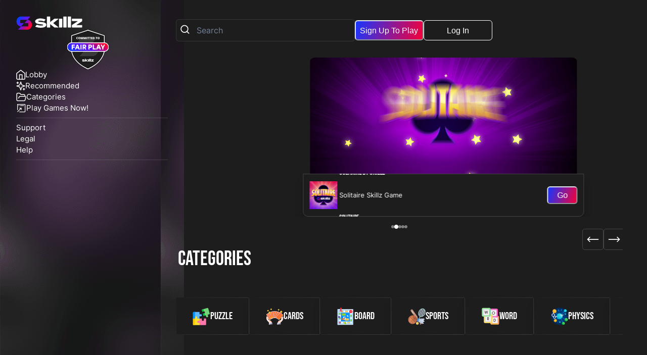

--- FILE ---
content_type: image/svg+xml
request_url: https://games.skillz.com/images/android.svg
body_size: 40803
content:
<svg xmlns="http://www.w3.org/2000/svg" xmlns:xlink="http://www.w3.org/1999/xlink" width="383" zoomAndPan="magnify" viewBox="0 0 287.25 332.999992" height="444" preserveAspectRatio="xMidYMid meet" version="1.0"><defs><filter x="0%" y="0%" width="100%" height="100%" id="7224789568"><feColorMatrix values="0 0 0 0 1 0 0 0 0 1 0 0 0 0 1 0 0 0 1 0" color-interpolation-filters="sRGB"/></filter><filter x="0%" y="0%" width="100%" height="100%" id="fee8a4103e"><feColorMatrix values="0 0 0 0 1 0 0 0 0 1 0 0 0 0 1 0.2126 0.7152 0.0722 0 0" color-interpolation-filters="sRGB"/></filter><clipPath id="88af64eaf0"><path d="M 0 0.433594 L 286.5 0.433594 L 286.5 332.566406 L 0 332.566406 Z M 0 0.433594 " clip-rule="nonzero"/></clipPath><image x="0" y="0" width="1197" xlink:href="[data-uri]" id="c9123227ee" height="1388" preserveAspectRatio="xMidYMid meet"/><mask id="bcd7cf77fc"><g filter="url(#7224789568)"><g filter="url(#fee8a4103e)" transform="matrix(0.239375, 0, 0, 0.239375, 0, 0.43359)"><image x="0" y="0" width="1197" xlink:href="[data-uri]" height="1388" preserveAspectRatio="xMidYMid meet"/></g></g></mask><image x="0" y="0" width="1197" xlink:href="[data-uri]" id="cbe15c711f" height="1388" preserveAspectRatio="xMidYMid meet"/><clipPath id="cfdc23bcbe"><path d="M 0 0.433594 L 286.5 0.433594 L 286.5 313 L 0 313 Z M 0 0.433594 " clip-rule="nonzero"/></clipPath><image x="0" y="0" width="288" xlink:href="[data-uri]" id="fbd9537763" height="334" preserveAspectRatio="xMidYMid meet"/><mask id="c340259afd"><g filter="url(#7224789568)"><g><image x="0" y="0" width="288" xlink:href="[data-uri]" height="334" preserveAspectRatio="xMidYMid meet"/></g></g></mask><clipPath id="dd3f490de0"><rect x="0" width="288" y="0" height="334"/></clipPath><pattern id="4670848792" patternUnits="userSpaceOnUse" width="288" patternTransform="matrix(0.105395, 0, 0, -0.105395, -0.155792, 34.954845)" preserveAspectRatio="xMidYMid meet" viewBox="0 0 288 334" height="334" x="0" y="0"><g><g clip-path="url(#dd3f490de0)"><g mask="url(#c340259afd)"><rect x="-598.122084" width="3924.65623" fill="#ffffff" height="4549.731917" y="-3522.979048" fill-opacity="1"/></g></g></g></pattern></defs><g clip-path="url(#88af64eaf0)"><g mask="url(#bcd7cf77fc)"><g transform="matrix(0.239375, 0, 0, 0.239375, 0, 0.43359)"><image x="0" y="0" width="1197" xlink:href="[data-uri]" height="1388" preserveAspectRatio="xMidYMid meet"/></g></g></g><path fill="#1d1d1d" d="M 285.375 143.765625 C 285.375 146.089844 285.320312 148.410156 285.203125 150.730469 C 285.089844 153.050781 284.921875 155.367188 284.691406 157.679688 C 284.464844 159.992188 284.179688 162.296875 283.839844 164.59375 C 283.5 166.890625 283.101562 169.179688 282.648438 171.460938 C 282.195312 173.738281 281.6875 176.003906 281.121094 178.257812 C 280.558594 180.511719 279.9375 182.75 279.261719 184.972656 C 278.589844 187.195312 277.859375 189.398438 277.078125 191.585938 C 276.296875 193.773438 275.460938 195.941406 274.570312 198.089844 C 273.679688 200.234375 272.742188 202.359375 271.746094 204.457031 C 270.753906 206.558594 269.710938 208.632812 268.613281 210.679688 C 267.519531 212.730469 266.375 214.75 265.179688 216.742188 C 263.984375 218.734375 262.742188 220.699219 261.453125 222.628906 C 260.164062 224.5625 258.824219 226.460938 257.441406 228.324219 C 256.058594 230.191406 254.628906 232.023438 253.15625 233.820312 C 251.679688 235.613281 250.164062 237.371094 248.605469 239.09375 C 247.042969 240.816406 245.441406 242.496094 243.800781 244.140625 C 242.15625 245.78125 240.476562 247.382812 238.753906 248.945312 C 237.03125 250.503906 235.273438 252.023438 233.476562 253.496094 C 231.683594 254.96875 229.851562 256.398438 227.984375 257.78125 C 226.121094 259.164062 224.21875 260.503906 222.289062 261.792969 C 220.355469 263.085938 218.394531 264.328125 216.402344 265.519531 C 214.410156 266.714844 212.390625 267.859375 210.339844 268.957031 C 208.292969 270.050781 206.21875 271.09375 204.117188 272.085938 C 202.015625 273.082031 199.894531 274.023438 197.746094 274.910156 C 195.601562 275.800781 193.433594 276.636719 191.246094 277.417969 C 189.058594 278.203125 186.855469 278.929688 184.632812 279.605469 C 182.40625 280.277344 180.167969 280.898438 177.917969 281.460938 C 175.664062 282.027344 173.398438 282.535156 171.117188 282.988281 C 168.839844 283.441406 166.550781 283.839844 164.253906 284.179688 C 161.957031 284.519531 159.652344 284.804688 157.339844 285.03125 C 155.027344 285.261719 152.710938 285.433594 150.390625 285.546875 C 148.070312 285.660156 145.75 285.714844 143.425781 285.714844 C 141.101562 285.714844 138.78125 285.660156 136.460938 285.546875 C 134.140625 285.433594 131.824219 285.261719 129.511719 285.03125 C 127.199219 284.804688 124.894531 284.519531 122.597656 284.179688 C 120.296875 283.839844 118.011719 283.441406 115.730469 282.988281 C 113.453125 282.535156 111.1875 282.027344 108.933594 281.460938 C 106.679688 280.898438 104.441406 280.277344 102.21875 279.605469 C 99.996094 278.929688 97.789062 278.203125 95.601562 277.417969 C 93.414062 276.636719 91.25 275.800781 89.101562 274.910156 C 86.957031 274.023438 84.832031 273.082031 82.734375 272.085938 C 80.632812 271.09375 78.558594 270.050781 76.511719 268.957031 C 74.460938 267.859375 72.441406 266.714844 70.449219 265.519531 C 68.457031 264.328125 66.492188 263.085938 64.5625 261.792969 C 62.628906 260.503906 60.730469 259.164062 58.863281 257.78125 C 57 256.398438 55.167969 254.96875 53.371094 253.496094 C 51.578125 252.023438 49.816406 250.503906 48.097656 248.945312 C 46.375 247.382812 44.695312 245.78125 43.050781 244.140625 C 41.40625 242.496094 39.804688 240.816406 38.246094 239.09375 C 36.6875 237.371094 35.167969 235.613281 33.695312 233.820312 C 32.222656 232.023438 30.792969 230.191406 29.410156 228.324219 C 28.023438 226.460938 26.6875 224.5625 25.398438 222.628906 C 24.105469 220.699219 22.863281 218.734375 21.667969 216.742188 C 20.476562 214.75 19.332031 212.730469 18.234375 210.679688 C 17.140625 208.632812 16.097656 206.558594 15.101562 204.457031 C 14.109375 202.359375 13.167969 200.234375 12.28125 198.089844 C 11.390625 195.941406 10.554688 193.773438 9.773438 191.585938 C 8.988281 189.398438 8.261719 187.195312 7.585938 184.972656 C 6.914062 182.75 6.292969 180.511719 5.726562 178.257812 C 5.164062 176.003906 4.65625 173.738281 4.203125 171.460938 C 3.75 169.179688 3.351562 166.890625 3.011719 164.59375 C 2.667969 162.296875 2.386719 159.992188 2.15625 157.679688 C 1.929688 155.367188 1.757812 153.050781 1.644531 150.730469 C 1.53125 148.410156 1.472656 146.089844 1.472656 143.765625 C 1.472656 141.441406 1.53125 139.121094 1.644531 136.800781 C 1.757812 134.480469 1.929688 132.164062 2.15625 129.851562 C 2.386719 127.539062 2.667969 125.234375 3.011719 122.9375 C 3.351562 120.640625 3.75 118.351562 4.203125 116.074219 C 4.65625 113.792969 5.164062 111.527344 5.726562 109.273438 C 6.292969 107.019531 6.914062 104.78125 7.585938 102.558594 C 8.261719 100.335938 8.988281 98.132812 9.773438 95.945312 C 10.554688 93.757812 11.390625 91.589844 12.28125 89.445312 C 13.167969 87.296875 14.109375 85.175781 15.101562 83.074219 C 16.097656 80.972656 17.140625 78.898438 18.234375 76.851562 C 19.332031 74.800781 20.476562 72.78125 21.667969 70.789062 C 22.863281 68.796875 24.105469 66.832031 25.398438 64.902344 C 26.6875 62.96875 28.023438 61.070312 29.410156 59.207031 C 30.792969 57.339844 32.222656 55.507812 33.695312 53.714844 C 35.167969 51.917969 36.6875 50.160156 38.246094 48.4375 C 39.804688 46.714844 41.40625 45.035156 43.050781 43.390625 C 44.695312 41.75 46.375 40.148438 48.097656 38.585938 C 49.816406 37.027344 51.578125 35.511719 53.371094 34.035156 C 55.167969 32.5625 57 31.132812 58.863281 29.75 C 60.730469 28.367188 62.628906 27.027344 64.5625 25.738281 C 66.492188 24.449219 68.457031 23.203125 70.449219 22.011719 C 72.441406 20.816406 74.460938 19.671875 76.511719 18.578125 C 78.558594 17.480469 80.632812 16.4375 82.734375 15.445312 C 84.832031 14.449219 86.957031 13.507812 89.101562 12.621094 C 91.25 11.730469 93.414062 10.894531 95.601562 10.113281 C 97.789062 9.332031 99.996094 8.601562 102.21875 7.925781 C 104.441406 7.253906 106.679688 6.632812 108.933594 6.070312 C 111.1875 5.503906 113.453125 4.996094 115.730469 4.542969 C 118.011719 4.089844 120.296875 3.691406 122.597656 3.351562 C 124.894531 3.011719 127.199219 2.726562 129.511719 2.5 C 131.824219 2.269531 134.140625 2.101562 136.460938 1.984375 C 138.78125 1.871094 141.101562 1.816406 143.425781 1.816406 C 145.75 1.816406 148.070312 1.871094 150.390625 1.984375 C 152.710938 2.101562 155.027344 2.269531 157.339844 2.5 C 159.652344 2.726562 161.957031 3.011719 164.253906 3.351562 C 166.550781 3.691406 168.839844 4.089844 171.117188 4.542969 C 173.398438 4.996094 175.664062 5.503906 177.917969 6.070312 C 180.167969 6.632812 182.40625 7.253906 184.632812 7.925781 C 186.855469 8.601562 189.058594 9.332031 191.246094 10.113281 C 193.433594 10.894531 195.601562 11.730469 197.746094 12.621094 C 199.894531 13.507812 202.015625 14.449219 204.117188 15.445312 C 206.21875 16.4375 208.292969 17.480469 210.339844 18.578125 C 212.390625 19.671875 214.410156 20.816406 216.402344 22.011719 C 218.394531 23.203125 220.355469 24.449219 222.289062 25.738281 C 224.21875 27.027344 226.121094 28.367188 227.984375 29.75 C 229.851562 31.132812 231.683594 32.5625 233.476562 34.035156 C 235.273438 35.511719 237.03125 37.027344 238.753906 38.585938 C 240.476562 40.148438 242.15625 41.75 243.800781 43.390625 C 245.441406 45.035156 247.042969 46.714844 248.605469 48.4375 C 250.164062 50.160156 251.679688 51.917969 253.15625 53.714844 C 254.628906 55.507812 256.058594 57.339844 257.441406 59.207031 C 258.824219 61.070312 260.164062 62.96875 261.453125 64.902344 C 262.742188 66.832031 263.984375 68.796875 265.179688 70.789062 C 266.375 72.78125 267.519531 74.800781 268.613281 76.851562 C 269.710938 78.898438 270.753906 80.972656 271.746094 83.074219 C 272.742188 85.175781 273.679688 87.296875 274.570312 89.445312 C 275.460938 91.589844 276.296875 93.757812 277.078125 95.945312 C 277.859375 98.132812 278.589844 100.335938 279.261719 102.558594 C 279.9375 104.78125 280.558594 107.019531 281.121094 109.273438 C 281.6875 111.527344 282.195312 113.792969 282.648438 116.074219 C 283.101562 118.351562 283.5 120.640625 283.839844 122.9375 C 284.179688 125.234375 284.464844 127.539062 284.691406 129.851562 C 284.921875 132.164062 285.089844 134.480469 285.203125 136.800781 C 285.320312 139.121094 285.375 141.441406 285.375 143.765625 Z M 285.375 143.765625 " fill-opacity="1" fill-rule="nonzero"/><g clip-path="url(#cfdc23bcbe)"><path stroke-linecap="butt" transform="matrix(9.463388, 0, 0, 9.463388, 1.474324, 1.815026)" fill="none" stroke-linejoin="miter" d="M 29.999898 14.999977 C 29.999898 15.245578 29.99412 15.490766 29.981736 15.735955 C 29.969766 15.981143 29.952017 16.225919 29.927663 16.470281 C 29.903722 16.714644 29.873589 16.958181 29.837678 17.200893 C 29.801766 17.443605 29.759663 17.685491 29.711781 17.926552 C 29.6639 18.167199 29.610239 18.406609 29.550386 18.64478 C 29.490947 18.882951 29.425316 19.119471 29.353906 19.35434 C 29.282908 19.589209 29.205719 19.822014 29.123164 20.053168 C 29.040609 20.284322 28.952275 20.513413 28.858163 20.740439 C 28.76405 20.967052 28.664984 21.191602 28.559726 21.413262 C 28.454882 21.635335 28.344671 21.854519 28.228681 22.070813 C 28.113104 22.28752 27.992161 22.500924 27.865852 22.71144 C 27.739542 22.921955 27.60828 23.129581 27.472064 23.333491 C 27.335849 23.537815 27.194267 23.738424 27.048144 23.935317 C 26.902022 24.132624 26.750946 24.326215 26.59533 24.516092 C 26.439301 24.705556 26.279145 24.891304 26.114447 25.073338 C 25.949337 25.255372 25.7801 25.432865 25.606734 25.606643 C 25.432956 25.780009 25.255462 25.949247 25.073429 26.114357 C 24.891395 26.279054 24.705646 26.439623 24.51577 26.59524 C 24.326306 26.750856 24.132714 26.901931 23.935408 27.048054 C 23.738514 27.194176 23.537493 27.335758 23.333582 27.471974 C 23.129258 27.608602 22.922045 27.739865 22.71153 27.865761 C 22.501015 27.99207 22.28761 28.113013 22.070903 28.229003 C 21.854609 28.34458 21.635426 28.454791 21.413353 28.559636 C 21.19128 28.664893 20.967143 28.764372 20.740117 28.858072 C 20.513503 28.952185 20.284413 29.040519 20.053259 29.123074 C 19.822105 29.206041 19.5893 29.282818 19.354431 29.354228 C 19.119149 29.425225 18.882629 29.490856 18.644871 29.550296 C 18.4067 29.610148 18.16729 29.663809 17.926229 29.711691 C 17.685582 29.759573 17.443695 29.801676 17.200984 29.837587 C 16.958272 29.873499 16.714735 29.903631 16.470372 29.927572 C 16.226009 29.951926 15.981234 29.970088 15.736045 29.982058 C 15.490857 29.994029 15.245669 29.999808 15.000067 29.999808 C 14.754466 29.999808 14.509278 29.994029 14.26409 29.982058 C 14.018901 29.970088 13.774126 29.951926 13.529763 29.927572 C 13.2854 29.903631 13.041863 29.873499 12.799151 29.837587 C 12.556027 29.801676 12.314553 29.759573 12.073493 29.711691 C 11.832845 29.663809 11.593435 29.610148 11.355264 29.550296 C 11.117093 29.490856 10.880573 29.425225 10.645704 29.354228 C 10.410835 29.282818 10.177617 29.206041 9.946463 29.123074 C 9.715309 29.040519 9.486632 28.952185 9.259605 28.858072 C 9.032992 28.764372 8.808442 28.664893 8.586782 28.559636 C 8.364709 28.454791 8.145526 28.34458 7.929232 28.229003 C 7.712525 28.113013 7.49912 27.99207 7.288605 27.865761 C 7.07809 27.739865 6.870464 27.608602 6.666553 27.471974 C 6.462229 27.335758 6.261621 27.194176 6.064314 27.048054 C 5.86742 26.901931 5.673829 26.750856 5.483952 26.59524 C 5.294489 26.439623 5.108327 26.279054 4.926706 26.114357 C 4.744672 25.949247 4.567179 25.780009 4.393401 25.606643 C 4.219623 25.432865 4.050385 25.255372 3.885688 25.073338 C 3.72099 24.891304 3.560421 24.705556 3.404805 24.516092 C 3.249189 24.326215 3.098113 24.132624 2.951991 23.935317 C 2.805455 23.738424 2.664286 23.537815 2.528071 23.333491 C 2.391442 23.129581 2.26018 22.921955 2.133871 22.71144 C 2.007974 22.500924 1.887031 22.28752 1.771041 22.070813 C 1.655464 21.854519 1.545253 21.635335 1.439996 21.413262 C 1.335151 21.191602 1.235672 20.967052 1.141972 20.740439 C 1.047859 20.513413 0.959526 20.284322 0.876971 20.053168 C 0.794003 19.822014 0.717227 19.589209 0.645817 19.35434 C 0.574819 19.119471 0.509188 18.882951 0.449336 18.64478 C 0.389896 18.406609 0.336235 18.167199 0.288353 17.926552 C 0.240472 17.685491 0.198369 17.443605 0.162457 17.200893 C 0.126133 16.958181 0.0964131 16.714644 0.0720594 16.470281 C 0.0481184 16.225919 0.0299563 15.981143 0.0179858 15.735955 C 0.00601536 15.490766 -0.000176269 15.245578 -0.000176269 14.999977 C -0.000176269 14.754376 0.00601536 14.509187 0.0179858 14.263999 C 0.0299563 14.018811 0.0481184 13.774035 0.0720594 13.529672 C 0.0964131 13.285309 0.126133 13.041772 0.162457 12.799061 C 0.198369 12.556349 0.240472 12.314463 0.288353 12.073815 C 0.336235 11.832754 0.389896 11.593345 0.449336 11.355174 C 0.509188 11.117002 0.574819 10.880482 0.645817 10.645613 C 0.717227 10.410744 0.794003 10.177939 0.876971 9.946785 C 0.959526 9.715631 1.047859 9.486541 1.141972 9.259928 C 1.235672 9.032901 1.335151 8.808765 1.439996 8.586692 C 1.545253 8.364619 1.655464 8.145435 1.771041 7.929141 C 1.887031 7.712434 2.007974 7.499029 2.133871 7.288514 C 2.26018 7.077999 2.391442 6.870373 2.528071 6.666462 C 2.664286 6.462139 2.805455 6.26153 2.951991 6.064636 C 3.098113 5.86733 3.249189 5.673738 3.404805 5.484275 C 3.560421 5.294398 3.72099 5.108649 3.885688 4.926616 C 4.050385 4.744582 4.219623 4.567089 4.393401 4.39331 C 4.567179 4.219945 4.744672 4.050707 4.926706 3.885597 C 5.108327 3.7209 5.294489 3.560743 5.483952 3.404714 C 5.673829 3.249098 5.86742 3.098022 6.064314 2.9519 C 6.261621 2.805778 6.462229 2.664196 6.666553 2.52798 C 6.870464 2.391764 7.07809 2.260089 7.288605 2.134193 C 7.49912 2.007884 7.712525 1.88694 7.929232 1.771363 C 8.145526 1.655374 8.364709 1.545163 8.586782 1.440318 C 8.808442 1.33506 9.032992 1.235581 9.259605 1.141882 C 9.486632 1.047769 9.715309 0.959435 9.946463 0.87688 C 10.177617 0.794325 10.410835 0.717136 10.645704 0.645726 C 10.880573 0.574729 11.117093 0.509097 11.355264 0.449658 C 11.593435 0.389806 11.832845 0.336145 12.073493 0.288263 C 12.314553 0.240381 12.556027 0.198278 12.799151 0.162366 C 13.041863 0.126455 13.2854 0.0963225 13.529763 0.0723815 C 13.774126 0.0480278 14.018901 0.0302785 14.26409 0.0178952 C 14.509278 0.00592475 14.754466 0.0001459 15.000067 0.0001459 C 15.245669 0.0001459 15.490857 0.00592475 15.736045 0.0178952 C 15.981234 0.0302785 16.226009 0.0480278 16.470372 0.0723815 C 16.714735 0.0963225 16.958272 0.126455 17.200984 0.162366 C 17.443695 0.198278 17.685582 0.240381 17.926229 0.288263 C 18.16729 0.336145 18.4067 0.389806 18.644871 0.449658 C 18.882629 0.509097 19.119149 0.574729 19.354431 0.645726 C 19.5893 0.717136 19.822105 0.794325 20.053259 0.87688 C 20.284413 0.959435 20.513503 1.047769 20.740117 1.141882 C 20.967143 1.235581 21.19128 1.33506 21.413353 1.440318 C 21.635426 1.545163 21.854609 1.655374 22.070903 1.771363 C 22.28761 1.88694 22.501015 2.007884 22.71153 2.134193 C 22.922045 2.260089 23.129258 2.391764 23.333582 2.52798 C 23.537493 2.664196 23.738514 2.805778 23.935408 2.9519 C 24.132714 3.098022 24.326306 3.249098 24.51577 3.404714 C 24.705646 3.560743 24.891395 3.7209 25.073429 3.885597 C 25.255462 4.050707 25.432956 4.219945 25.606734 4.39331 C 25.7801 4.567089 25.949337 4.744582 26.114447 4.926616 C 26.279145 5.108649 26.439301 5.294398 26.59533 5.484275 C 26.750946 5.673738 26.902022 5.86733 27.048144 6.064636 C 27.194267 6.26153 27.335849 6.462139 27.472064 6.666462 C 27.60828 6.870373 27.739542 7.077999 27.865852 7.288514 C 27.992161 7.499029 28.113104 7.712434 28.228681 7.929141 C 28.344671 8.145435 28.454882 8.364619 28.559726 8.586692 C 28.664984 8.808765 28.76405 9.032901 28.858163 9.259928 C 28.952275 9.486541 29.040609 9.715631 29.123164 9.946785 C 29.205719 10.177939 29.282908 10.410744 29.353906 10.645613 C 29.425316 10.880482 29.490947 11.117002 29.550386 11.355174 C 29.610239 11.593345 29.6639 11.832754 29.711781 12.073815 C 29.759663 12.314463 29.801766 12.556349 29.837678 12.799061 C 29.873589 13.041772 29.903722 13.285309 29.927663 13.529672 C 29.952017 13.774035 29.969766 14.018811 29.981736 14.263999 C 29.99412 14.509187 29.999898 14.754376 29.999898 14.999977 Z M 29.999898 14.999977 " stroke="url(#4670848792)" stroke-width="0.5" stroke-miterlimit="4"/></g><path fill="#87c527" d="M 124.753906 80.566406 C 127.460938 79.050781 130.320312 77.902344 133.320312 77.117188 C 136.324219 76.335938 139.378906 75.945312 142.480469 75.949219 C 148.921875 75.949219 154.96875 77.625 160.21875 80.566406 L 164.054688 76.710938 C 164.300781 76.472656 164.582031 76.289062 164.898438 76.160156 C 165.21875 76.03125 165.546875 75.964844 165.890625 75.96875 C 166.234375 75.96875 166.5625 76.035156 166.878906 76.167969 C 167.195312 76.300781 167.476562 76.488281 167.71875 76.730469 C 167.960938 76.972656 168.148438 77.253906 168.277344 77.570312 C 168.410156 77.886719 168.476562 78.21875 168.480469 78.5625 C 168.480469 78.90625 168.417969 79.238281 168.289062 79.554688 C 168.160156 79.875 167.976562 80.15625 167.734375 80.402344 L 164.652344 83.492188 C 166.871094 85.195312 168.867188 87.128906 170.644531 89.292969 C 172.417969 91.453125 173.921875 93.792969 175.160156 96.304688 C 176.398438 98.816406 177.332031 101.433594 177.96875 104.164062 C 178.601562 106.890625 178.917969 109.65625 178.917969 112.457031 L 106.0625 112.457031 C 106.058594 109.65625 106.375 106.890625 107.007812 104.164062 C 107.640625 101.4375 108.578125 98.816406 109.8125 96.304688 C 111.046875 93.792969 112.550781 91.457031 114.324219 89.292969 C 116.097656 87.128906 118.09375 85.195312 120.3125 83.492188 L 117.234375 80.402344 C 116.996094 80.15625 116.8125 79.875 116.683594 79.554688 C 116.554688 79.238281 116.488281 78.90625 116.492188 78.5625 C 116.492188 78.21875 116.5625 77.886719 116.691406 77.570312 C 116.824219 77.253906 117.011719 76.972656 117.253906 76.730469 C 117.496094 76.488281 117.777344 76.300781 118.09375 76.167969 C 118.410156 76.035156 118.738281 75.96875 119.082031 75.96875 C 119.425781 75.964844 119.753906 76.03125 120.070312 76.160156 C 120.390625 76.289062 120.671875 76.472656 120.917969 76.710938 Z M 132.078125 96.816406 C 132.082031 97.15625 132.046875 97.496094 131.980469 97.832031 C 131.914062 98.167969 131.816406 98.496094 131.683594 98.8125 C 131.554688 99.128906 131.394531 99.429688 131.203125 99.714844 C 131.015625 100 130.796875 100.261719 130.558594 100.507812 C 130.316406 100.75 130.050781 100.964844 129.769531 101.15625 C 129.484375 101.34375 129.183594 101.507812 128.867188 101.636719 C 128.550781 101.769531 128.226562 101.867188 127.890625 101.933594 C 127.554688 102 127.214844 102.035156 126.875 102.035156 C 126.53125 102.035156 126.195312 102 125.859375 101.933594 C 125.523438 101.867188 125.199219 101.769531 124.882812 101.636719 C 124.566406 101.507812 124.265625 101.34375 123.980469 101.15625 C 123.699219 100.964844 123.433594 100.75 123.191406 100.507812 C 122.953125 100.261719 122.734375 100 122.546875 99.714844 C 122.355469 99.429688 122.195312 99.128906 122.066406 98.8125 C 121.933594 98.496094 121.835938 98.167969 121.769531 97.832031 C 121.703125 97.496094 121.667969 97.15625 121.667969 96.816406 C 121.667969 96.472656 121.703125 96.132812 121.769531 95.796875 C 121.835938 95.460938 121.9375 95.136719 122.066406 94.820312 C 122.199219 94.503906 122.359375 94.203125 122.546875 93.917969 C 122.738281 93.632812 122.953125 93.371094 123.195312 93.128906 C 123.4375 92.886719 123.699219 92.671875 123.984375 92.480469 C 124.269531 92.289062 124.566406 92.128906 124.882812 92 C 125.199219 91.867188 125.523438 91.769531 125.859375 91.703125 C 126.195312 91.636719 126.53125 91.601562 126.875 91.601562 C 127.214844 91.601562 127.554688 91.636719 127.890625 91.703125 C 128.226562 91.769531 128.550781 91.867188 128.867188 92 C 129.179688 92.128906 129.480469 92.289062 129.765625 92.480469 C 130.050781 92.671875 130.3125 92.886719 130.554688 93.128906 C 130.796875 93.371094 131.011719 93.632812 131.203125 93.917969 C 131.390625 94.203125 131.550781 94.503906 131.683594 94.820312 C 131.8125 95.136719 131.914062 95.460938 131.980469 95.796875 C 132.046875 96.132812 132.078125 96.472656 132.078125 96.816406 Z M 158.097656 102.023438 C 158.445312 102.035156 158.796875 102.015625 159.140625 101.960938 C 159.488281 101.902344 159.824219 101.8125 160.152344 101.6875 C 160.480469 101.566406 160.792969 101.410156 161.089844 101.222656 C 161.386719 101.03125 161.660156 100.816406 161.914062 100.574219 C 162.167969 100.332031 162.394531 100.0625 162.59375 99.773438 C 162.792969 99.484375 162.960938 99.179688 163.097656 98.855469 C 163.234375 98.53125 163.339844 98.199219 163.410156 97.855469 C 163.480469 97.511719 163.515625 97.160156 163.515625 96.808594 C 163.515625 96.460938 163.480469 96.109375 163.410156 95.765625 C 163.339844 95.421875 163.234375 95.089844 163.097656 94.765625 C 162.960938 94.441406 162.792969 94.136719 162.59375 93.847656 C 162.394531 93.558594 162.167969 93.289062 161.914062 93.046875 C 161.660156 92.804688 161.386719 92.589844 161.089844 92.398438 C 160.792969 92.210938 160.480469 92.054688 160.152344 91.933594 C 159.824219 91.808594 159.488281 91.71875 159.140625 91.660156 C 158.796875 91.605469 158.445312 91.582031 158.097656 91.597656 C 157.765625 91.613281 157.4375 91.65625 157.113281 91.734375 C 156.789062 91.8125 156.476562 91.917969 156.171875 92.054688 C 155.867188 92.191406 155.582031 92.355469 155.308594 92.550781 C 155.035156 92.742188 154.785156 92.957031 154.554688 93.199219 C 154.324219 93.4375 154.117188 93.699219 153.9375 93.980469 C 153.757812 94.257812 153.605469 94.554688 153.480469 94.863281 C 153.355469 95.171875 153.261719 95.492188 153.199219 95.820312 C 153.136719 96.148438 153.105469 96.476562 153.105469 96.808594 C 153.105469 97.144531 153.136719 97.472656 153.199219 97.800781 C 153.261719 98.128906 153.355469 98.449219 153.480469 98.757812 C 153.605469 99.066406 153.757812 99.363281 153.9375 99.640625 C 154.117188 99.921875 154.324219 100.183594 154.554688 100.421875 C 154.785156 100.664062 155.035156 100.878906 155.308594 101.070312 C 155.582031 101.265625 155.867188 101.429688 156.171875 101.566406 C 156.476562 101.703125 156.789062 101.808594 157.113281 101.886719 C 157.4375 101.964844 157.765625 102.007812 158.097656 102.023438 Z M 158.097656 102.023438 " fill-opacity="1" fill-rule="evenodd"/><path fill="#87c527" d="M 85.25 125.488281 C 85.25 124.976562 85.300781 124.464844 85.402344 123.960938 C 85.5 123.457031 85.648438 122.96875 85.84375 122.496094 C 86.042969 122.019531 86.28125 121.570312 86.566406 121.144531 C 86.851562 120.714844 87.175781 120.320312 87.535156 119.957031 C 87.898438 119.59375 88.292969 119.269531 88.71875 118.984375 C 89.144531 118.699219 89.59375 118.460938 90.070312 118.261719 C 90.542969 118.066406 91.03125 117.917969 91.53125 117.816406 C 92.035156 117.71875 92.542969 117.667969 93.054688 117.667969 C 93.566406 117.667969 94.074219 117.71875 94.578125 117.816406 C 95.078125 117.917969 95.566406 118.066406 96.039062 118.261719 C 96.515625 118.460938 96.964844 118.699219 97.390625 118.984375 C 97.816406 119.269531 98.210938 119.59375 98.574219 119.957031 C 98.933594 120.320312 99.257812 120.714844 99.542969 121.144531 C 99.828125 121.570312 100.066406 122.019531 100.265625 122.496094 C 100.460938 122.96875 100.609375 123.457031 100.707031 123.960938 C 100.808594 124.464844 100.859375 124.976562 100.859375 125.488281 L 100.859375 156.777344 C 100.859375 157.292969 100.808594 157.800781 100.707031 158.304688 C 100.609375 158.808594 100.460938 159.296875 100.265625 159.769531 C 100.066406 160.242188 99.828125 160.695312 99.542969 161.121094 C 99.257812 161.546875 98.9375 161.941406 98.574219 162.304688 C 98.210938 162.667969 97.816406 162.992188 97.390625 163.277344 C 96.964844 163.5625 96.515625 163.804688 96.042969 164 C 95.570312 164.195312 95.082031 164.34375 94.582031 164.445312 C 94.078125 164.542969 93.570312 164.59375 93.058594 164.59375 C 92.546875 164.59375 92.039062 164.542969 91.539062 164.445312 C 91.035156 164.34375 90.546875 164.195312 90.074219 164 C 89.601562 163.804688 89.152344 163.5625 88.726562 163.277344 C 88.300781 162.992188 87.90625 162.667969 87.542969 162.304688 C 87.183594 161.941406 86.859375 161.546875 86.574219 161.121094 C 86.289062 160.695312 86.050781 160.242188 85.855469 159.769531 C 85.65625 159.296875 85.511719 158.808594 85.410156 158.304688 C 85.308594 157.800781 85.261719 157.292969 85.261719 156.777344 L 85.261719 125.488281 Z M 121.667969 185.453125 L 121.667969 203.699219 C 121.667969 204.214844 121.71875 204.722656 121.820312 205.226562 C 121.917969 205.730469 122.066406 206.222656 122.265625 206.695312 C 122.460938 207.171875 122.699219 207.621094 122.984375 208.046875 C 123.269531 208.476562 123.59375 208.871094 123.957031 209.234375 C 124.320312 209.597656 124.714844 209.921875 125.140625 210.207031 C 125.566406 210.492188 126.015625 210.734375 126.488281 210.929688 C 126.964844 211.125 127.453125 211.273438 127.953125 211.375 C 128.457031 211.476562 128.964844 211.527344 129.476562 211.527344 C 129.988281 211.527344 130.496094 211.476562 131 211.375 C 131.503906 211.273438 131.992188 211.125 132.464844 210.929688 C 132.9375 210.734375 133.390625 210.492188 133.816406 210.207031 C 134.242188 209.921875 134.636719 209.597656 135 209.234375 C 135.359375 208.871094 135.683594 208.476562 135.96875 208.046875 C 136.253906 207.621094 136.496094 207.171875 136.691406 206.695312 C 136.886719 206.222656 137.035156 205.730469 137.136719 205.226562 C 137.234375 204.722656 137.285156 204.214844 137.285156 203.699219 L 137.285156 185.453125 L 147.6875 185.453125 L 147.6875 203.699219 C 147.6875 204.214844 147.738281 204.722656 147.835938 205.226562 C 147.9375 205.730469 148.085938 206.21875 148.28125 206.695312 C 148.476562 207.167969 148.71875 207.617188 149 208.046875 C 149.285156 208.472656 149.609375 208.867188 149.972656 209.230469 C 150.335938 209.59375 150.730469 209.917969 151.15625 210.203125 C 151.582031 210.488281 152.03125 210.730469 152.503906 210.925781 C 152.976562 211.121094 153.464844 211.269531 153.96875 211.371094 C 154.46875 211.472656 154.976562 211.523438 155.488281 211.523438 C 156.003906 211.523438 156.507812 211.472656 157.011719 211.371094 C 157.515625 211.269531 158.003906 211.121094 158.476562 210.925781 C 158.949219 210.730469 159.398438 210.488281 159.824219 210.203125 C 160.25 209.917969 160.644531 209.59375 161.007812 209.230469 C 161.371094 208.867188 161.695312 208.472656 161.976562 208.046875 C 162.261719 207.617188 162.503906 207.167969 162.699219 206.695312 C 162.894531 206.21875 163.042969 205.730469 163.144531 205.226562 C 163.242188 204.722656 163.292969 204.214844 163.292969 203.699219 L 163.292969 185.453125 L 168.5 185.453125 C 174.246094 185.453125 178.910156 180.78125 178.910156 175.027344 L 178.910156 117.664062 L 106.0625 117.664062 L 106.0625 175.027344 C 106.0625 180.78125 110.726562 185.453125 116.472656 185.453125 Z M 184.105469 125.488281 C 184.105469 124.972656 184.15625 124.464844 184.253906 123.960938 C 184.355469 123.457031 184.503906 122.96875 184.699219 122.492188 C 184.894531 122.019531 185.136719 121.566406 185.421875 121.140625 C 185.707031 120.714844 186.027344 120.320312 186.390625 119.957031 C 186.753906 119.59375 187.148438 119.269531 187.574219 118.980469 C 188 118.695312 188.449219 118.457031 188.925781 118.257812 C 189.398438 118.0625 189.886719 117.914062 190.390625 117.8125 C 190.890625 117.714844 191.398438 117.664062 191.914062 117.664062 C 192.425781 117.664062 192.933594 117.714844 193.4375 117.8125 C 193.9375 117.914062 194.425781 118.0625 194.902344 118.257812 C 195.375 118.457031 195.824219 118.695312 196.25 118.980469 C 196.675781 119.269531 197.070312 119.59375 197.433594 119.957031 C 197.796875 120.320312 198.121094 120.714844 198.40625 121.140625 C 198.6875 121.566406 198.929688 122.019531 199.125 122.492188 C 199.320312 122.96875 199.46875 123.457031 199.570312 123.960938 C 199.671875 124.464844 199.71875 124.972656 199.71875 125.488281 L 199.71875 156.777344 C 199.71875 157.292969 199.671875 157.800781 199.570312 158.304688 C 199.46875 158.808594 199.320312 159.296875 199.125 159.773438 C 198.929688 160.246094 198.6875 160.699219 198.40625 161.125 C 198.121094 161.554688 197.796875 161.949219 197.433594 162.3125 C 197.070312 162.675781 196.675781 163 196.25 163.285156 C 195.824219 163.570312 195.375 163.8125 194.902344 164.007812 C 194.425781 164.203125 193.9375 164.351562 193.4375 164.453125 C 192.933594 164.554688 192.425781 164.601562 191.914062 164.601562 C 191.398438 164.601562 190.890625 164.554688 190.390625 164.453125 C 189.886719 164.351562 189.398438 164.203125 188.925781 164.007812 C 188.449219 163.8125 188 163.570312 187.574219 163.285156 C 187.148438 163 186.753906 162.675781 186.390625 162.3125 C 186.027344 161.949219 185.707031 161.554688 185.421875 161.125 C 185.136719 160.699219 184.894531 160.246094 184.699219 159.773438 C 184.503906 159.296875 184.355469 158.808594 184.253906 158.304688 C 184.15625 157.800781 184.105469 157.292969 184.105469 156.777344 Z M 184.105469 125.488281 " fill-opacity="1" fill-rule="nonzero"/></svg>

--- FILE ---
content_type: image/svg+xml
request_url: https://skillz-portal-games-cms-prod.s3.us-east-1.amazonaws.com/dominoes_0c7857d430.svg
body_size: 14225
content:
<?xml version="1.0" encoding="UTF-8"?>
<svg width="35px" height="36px" viewBox="0 0 35 36" version="1.1" xmlns="http://www.w3.org/2000/svg" xmlns:xlink="http://www.w3.org/1999/xlink">
    <title>dominoes</title>
    <g id="categories-icons" stroke="none" stroke-width="1" fill="none" fill-rule="evenodd">
        <g id="Artboard" transform="translate(-162, -20)" fill-rule="nonzero">
            <g id="Group-2" transform="translate(24.9754, 20.8488)">
                <g id="domino-(1)" transform="translate(137.9959, 0)">
                    <path d="M22.6814257,31.9382533 L26.4025667,31.9382533 C30.6937562,28.905696 33.4960792,23.9062353 33.4960792,18.2519604 C33.4960792,9.00225735 25.9977426,1.50392076 16.7480396,1.50392076 C7.4983366,1.50392076 0,9.00225735 0,18.2519604 C0,27.5016634 7.4983366,35 16.7480396,35 C18.2511933,35 19.7076575,34.8008009 21.0936432,34.4294045 L22.6814257,31.9382533 Z" id="Path" fill="#2D3C6B"></path>
                    <g id="Group" transform="translate(11.9413, 4.7569)">
                        <path d="M9.58686648,13.4903218 L2.2305806,13.8751166 L0.0254448352,26.3812537 C-0.133422284,27.2821615 0.468139956,28.1413018 1.36904777,28.3001006 L9.15237448,29.6724828 C9.89468861,29.4735571 10.6164949,29.224524 11.3143755,28.9301003 L11.9379494,27.9923468 L13.1961716,27.9923468 C13.6305268,27.740511 14.0527825,27.470013 14.461298,27.1813315 L16.3679768,16.3678401 L9.58686648,13.4903218 Z" id="Path" fill="#EFE1CB"></path>
                        <path d="M3.73578503,27.5962044 L6.19173123,13.6679878 L2.23064896,13.8751849 L0.0255131945,26.3813221 C-0.133353924,27.2822299 0.468208315,28.1413018 1.36911613,28.3001689 L4.63156589,28.8754128 C4.03089232,28.7695242 3.62982804,28.1968096 3.73578503,27.5962044 Z" id="Path" fill="#E0CFBA"></path>
                        <path d="M3.31810942,14.0669329 L1.11297366,26.5730701 C1.06013189,26.8728941 1.26104,27.1597983 1.56086409,27.2127085 L11.3130767,28.9322878 C11.9631057,28.6579617 12.5919433,28.3434404 13.1970602,27.9924835 L15.2805847,16.1762972 L9.58700319,13.4903902 L3.31810942,14.0669329 Z" id="Path" fill="#F9EFDC"></path>
                        <path d="M3.31804107,14.0669329 L1.1129053,26.5730701 C1.06006353,26.8728941 1.26097164,27.1597983 1.56079573,27.2127085 L3.73578503,27.5962044 L6.16760038,13.8048432 L3.31804107,14.0669329 Z" id="Path" fill="#EFE1CB"></path>
                        <path d="M2.2305806,13.8751849 L4.43571636,1.36904777 C4.59458348,0.468139956 5.45365537,-0.133422284 6.35456319,0.0254448352 L17.2294413,1.94299283 C18.1303491,2.10185995 18.7319113,2.96093185 18.5730442,3.86183966 L16.3679085,16.3679768 L2.2305806,13.8751849 Z" id="Path" fill="#F9EFDC"></path>
                        <path d="M8.33787288,1.49640123 C8.4437615,0.895796021 9.01654446,0.494731741 9.61714967,0.600688727 L6.35469991,0.0254448352 C5.45379209,-0.133422284 4.5947202,0.468139956 4.43585308,1.36904777 L2.2305806,13.8751849 L6.03682895,14.546337 L8.33787288,1.49640123 Z" id="Path" fill="#EFE1CB"></path>
                        <path d="M17.4856521,3.67009169 C17.5384939,3.37026761 17.3375858,3.08336343 17.0377617,3.0304533 L6.16288358,1.1129053 C5.86305949,1.06006353 5.57615532,1.26097164 5.52324519,1.56079573 L3.31810942,14.0669329 L15.2805164,16.1762289 L17.4856521,3.67009169 Z" id="Path" fill="#EFE1CB"></path>
                        <path d="M8.33787288,1.49640123 L6.16288358,1.1129053 C5.86305949,1.06006353 5.57615532,1.26097164 5.52324519,1.56079573 L3.31810942,14.0669329 L6.03682895,14.546337 L8.33787288,1.49640123 Z" id="Path" fill="#E0CFBA"></path>
                        <circle id="Oval" fill="#3C5082" cx="10.5456747" cy="8.05288276" r="1.3803119"></circle>
                        <path d="M10.5456747,8.05288276 C10.6343367,7.55003142 10.985362,7.16024643 11.4327055,6.99673088 C11.2530572,6.84552001 11.0332135,6.7372388 10.7853425,6.69355718 C10.0345518,6.56114513 9.31869276,7.06249257 9.18628071,7.8132149 C9.05393702,8.56393723 9.5552161,9.27986466 10.3059384,9.41227671 C10.5538094,9.45595833 10.7973738,9.4294349 11.0179694,9.34877088 C10.6535457,9.04204249 10.4570126,8.55573411 10.5456747,8.05288276 Z" id="Path" fill="#2D3C6B"></path>
                        <circle id="Oval" fill="#3C5082" cx="10.7400886" cy="26.0279726" r="1.3803119"></circle>
                        <circle id="Oval" fill="#3C5082" cx="4.21512075" cy="24.8774849" r="1.3803119"></circle>
                        <circle id="Oval" fill="#3C5082" cx="11.8905764" cy="19.5030731" r="1.3803119"></circle>
                        <path d="M11.8905764,19.5030731 C11.9792385,19.0002218 12.3302637,18.6104368 12.7776073,18.4469212 C12.5979589,18.2957104 12.3781153,18.1874292 12.1302443,18.1437475 C11.3794536,18.0113355 10.6635945,18.5126829 10.5311825,19.2634053 C10.3988388,20.0141276 10.9001179,20.730055 11.6508402,20.8624671 C11.8987112,20.9061487 12.1422755,20.8796253 12.3628711,20.7989612 C11.9984475,20.4922328 11.8019143,20.0059245 11.8905764,19.5030731 L11.8905764,19.5030731 Z" id="Path" fill="#2D3C6B"></path>
                        <path d="M10.7400886,26.0279726 C10.8287507,25.5251213 11.1797759,25.1353363 11.6271195,24.9718207 C11.4474711,24.8206099 11.2276275,24.7123287 10.9797565,24.6686471 C10.2289658,24.536235 9.51310674,25.0375824 9.38069469,25.7883048 C9.248351,26.5390271 9.74963008,27.2549545 10.5003524,27.3873666 C10.7482234,27.4310482 10.9917877,27.4045248 11.2123833,27.3238607 C10.8479597,27.0171324 10.6514266,26.530824 10.7400886,26.0279726 L10.7400886,26.0279726 Z" id="Path" fill="#2D3C6B"></path>
                        <path d="M4.21512075,24.8774849 C4.30378283,24.3746335 4.65480806,23.9848485 5.10215162,23.821333 C4.92250326,23.6701221 4.70265961,23.5618409 4.45478862,23.5181593 C3.70399793,23.3857472 2.98813886,23.8870947 2.85572681,24.637817 C2.72338312,25.3885393 3.2246622,26.1044667 3.97538453,26.2368788 C4.22325552,26.2805604 4.46681986,26.254037 4.68741547,26.173373 C4.3229918,25.8666446 4.12645868,25.3803362 4.21512075,24.8774849 L4.21512075,24.8774849 Z" id="Path" fill="#2D3C6B"></path>
                    </g>
                    <g id="Group" transform="translate(2.9562, 0)">
                        <path d="M2.2305806,16.3679768 L4.43571636,28.874114 C4.59458348,29.7750218 5.45365537,30.376584 6.35456319,30.2177169 L17.2294413,28.3001689 C18.1303491,28.1413018 18.7319113,27.2822299 18.5730442,26.3813221 L16.3678401,13.8751849 L9.01155422,13.4903218 L2.2305806,16.3679768 Z" id="Path" fill="#FCF9F0"></path>
                        <path d="M8.33787288,28.7467605 L5.88192667,14.8185439 L2.2305806,16.3679768 L4.43571636,28.874114 C4.59458348,29.7750218 5.45365537,30.376584 6.35456319,30.2177169 L9.61701295,29.642473 C9.0164761,29.7483616 8.4437615,29.3473657 8.33787288,28.7467605 Z" id="Path" fill="#F9EFDC"></path>
                        <path d="M6.16288358,29.1302564 L17.0377617,27.2127085 C17.3375858,27.1598667 17.5384939,26.8728941 17.4856521,26.5730701 L15.2805164,14.0669329 L9.01169094,13.4903218 L3.31810942,16.1762289 L5.52324519,28.682366 C5.57615532,28.9821901 5.86305949,29.1830982 6.16288358,29.1302564 Z" id="Path" fill="#F9EFDC"></path>
                        <path d="M3.31810942,16.1762289 L5.52324519,28.682366 C5.57608696,28.9821901 5.86305949,29.1830982 6.16288358,29.1302564 L8.33787288,28.7467605 L5.90605752,14.9553993 L3.31810942,16.1762289 Z" id="Path" fill="#EFE1CB"></path>
                        <path d="M2.2305806,16.3679768 L0.0254448352,3.86183966 C-0.133422284,2.96093185 0.468139956,2.10185995 1.36904777,1.94299283 L12.2439259,0.0254448352 C13.1448337,-0.133422284 14.0039056,0.468139956 14.1627727,1.36904777 L16.3679085,13.8751849 L2.2305806,16.3679768 Z" id="Path" fill="#F9EFDC"></path>
                        <path d="M3.73578503,2.64695737 C3.6298964,2.04635216 4.03089232,1.47363757 4.63149753,1.36768058 L1.36904777,1.94292447 C0.468139956,2.10179159 -0.133422284,2.96086349 0.0254448352,3.8617713 L2.2305806,16.3679768 L6.03682895,15.6968248 L3.73578503,2.64695737 Z" id="Path" fill="#EFE1CB"></path>
                        <path d="M13.0753122,1.56079573 C13.0224705,1.26097164 12.7354979,1.06006353 12.4356738,1.1129053 L1.56079573,3.0304533 C1.26097164,3.08329507 1.06006353,3.37026761 1.1129053,3.67009169 L3.31804107,16.1762289 L15.280448,14.0669329 L13.0753122,1.56079573 Z" id="Path" fill="#FCF9F0"></path>
                        <path d="M3.73578503,2.64695737 L1.56079573,3.0304533 C1.26097164,3.08329507 1.06006353,3.37026761 1.1129053,3.67009169 L3.31804107,16.1762289 L6.03676059,15.6968248 L3.73578503,2.64695737 Z" id="Path" fill="#F9EFDC"></path>
                        <circle id="Oval" fill="#3C5082" cx="8.05288276" cy="8.05288276" r="1.3803119"></circle>
                        <path d="M8.05288276,8.05288276 C7.96422069,7.55003142 8.16075381,7.06372304 8.52517748,6.75699465 C8.30465023,6.67639899 8.06108589,6.6498072 7.81314654,6.69348882 C7.06242421,6.82590087 6.56107677,7.54175994 6.69348882,8.29255063 C6.82590087,9.04334132 7.54175994,9.5446204 8.29255063,9.41220835 C8.54042162,9.36852673 8.76026527,9.26024552 8.93991363,9.10903465 C8.49257007,8.9455191 8.14154484,8.55580247 8.05288276,8.05288276 L8.05288276,8.05288276 Z" id="Path" fill="#2D3C6B"></path>
                        <circle id="Oval" fill="#3C5082" cx="4.21518911" cy="5.3656769" r="1.3803119"></circle>
                        <path d="M4.21512075,5.3656769 C4.12645868,4.86282555 4.3229918,4.37651717 4.68741547,4.06978879 C4.46688822,3.98919312 4.22332388,3.96260133 3.97538453,4.00628295 C3.2246622,4.13862665 2.72331476,4.85455407 2.85572681,5.60534476 C2.98813886,6.35613545 3.70399793,6.85741453 4.45478862,6.72500248 C4.70265961,6.68132086 4.92250326,6.57303966 5.10215162,6.42182878 C4.65480806,6.25831323 4.30385119,5.8685966 4.21512075,5.3656769 Z" id="Path" fill="#2D3C6B"></path>
                        <circle id="Oval" fill="#3C5082" cx="10.7400886" cy="4.21518911" r="1.3803119"></circle>
                        <path d="M10.7400886,4.21518911 C10.6514266,3.71233777 10.8479597,3.22602939 11.2123833,2.919301 C10.9918561,2.83870534 10.7482918,2.81211355 10.5003524,2.85579517 C9.74963008,2.98813886 9.24828264,3.70406629 9.38069469,4.45485698 C9.51310674,5.20564767 10.2289658,5.70692675 10.9797565,5.5745147 C11.2276275,5.53083308 11.4474711,5.42255187 11.6271195,5.271341 C11.1797759,5.10782545 10.8287507,4.71804046 10.7400886,4.21518911 Z" id="Path" fill="#2D3C6B"></path>
                        <circle id="Oval" fill="#3C5082" cx="5.3656769" cy="11.8906448" r="1.3803119"></circle>
                        <circle id="Oval" fill="#3C5082" cx="11.8906448" cy="10.7400886" r="1.3803119"></circle>
                        <circle id="Oval" fill="#3C5082" cx="6.707981" cy="19.5030731" r="1.3803119"></circle>
                        <circle id="Oval" fill="#3C5082" cx="13.2328805" cy="18.352517" r="1.3803119"></circle>
                        <circle id="Oval" fill="#3C5082" cx="7.85846879" cy="26.028041" r="1.3803119"></circle>
                        <circle id="Oval" fill="#3C5082" cx="14.3834367" cy="24.8774849" r="1.3803119"></circle>
                        <path d="M5.3656769,11.8906448 C5.27701483,11.3877934 5.47354794,10.901485 5.83797161,10.5947567 C5.61744437,10.514161 5.37388002,10.4875692 5.12594067,10.5312508 C4.37521834,10.6635945 3.8738709,11.3795219 4.00628295,12.1303126 C4.13869501,12.8811033 4.85455407,13.3823824 5.60534476,13.2499704 C5.85321575,13.2062887 6.0730594,13.0980075 6.25270776,12.9467967 C5.80536421,12.7832811 5.45433897,12.3934961 5.3656769,11.8906448 Z" id="Path" fill="#2D3C6B"></path>
                        <path d="M11.8905764,10.7400886 C11.8019143,10.2372373 11.9984475,9.7509289 12.3628711,9.44420052 C12.1423439,9.36360485 11.8987795,9.33701307 11.6508402,9.38069469 C10.9001179,9.51310674 10.3987704,10.2289658 10.5311825,10.9797565 C10.6635945,11.7305472 11.3794536,12.2318263 12.1302443,12.0994142 C12.3781153,12.0557326 12.5979589,11.9474514 12.7776073,11.7962405 C12.3302637,11.632725 11.9793068,11.2430083 11.8905764,10.7400886 Z" id="Path" fill="#2D3C6B"></path>
                        <path d="M7.85846879,26.028041 C7.76980672,25.5251897 7.96633983,25.0388813 8.3307635,24.7321529 C8.11023626,24.6515572 7.86667191,24.6249654 7.61873256,24.6686471 C6.86801023,24.8010591 6.36666279,25.5169182 6.49907484,26.2677089 C6.6314869,27.0184996 7.34734596,27.5197786 8.09813665,27.3873666 C8.34600764,27.343685 8.56585129,27.2354038 8.74549965,27.0841929 C8.2981561,26.920609 7.94713086,26.5308923 7.85846879,26.028041 L7.85846879,26.028041 Z" id="Path" fill="#2D3C6B"></path>
                        <path d="M14.3834367,24.8774849 C14.2947746,24.3746335 14.4913077,23.8883251 14.8557314,23.5815967 C14.6352041,23.5010011 14.3916398,23.4744093 14.1437004,23.5180909 C13.3929781,23.6504346 12.8916307,24.366362 13.0240427,25.1171527 C13.1564548,25.8679434 13.8723138,26.3692225 14.6231045,26.2368104 C14.8709755,26.1931288 15.0908192,26.0848476 15.2704675,25.9336367 C14.8230556,25.7701212 14.4720987,25.3803362 14.3834367,24.8774849 L14.3834367,24.8774849 Z" id="Path" fill="#2D3C6B"></path>
                        <path d="M6.707981,19.5030731 C6.61931893,19.0002218 6.81585205,18.5139134 7.18027572,18.207185 C6.95974847,18.1265893 6.71618412,18.0999976 6.46824478,18.1436792 C5.71752245,18.2760229 5.21617501,18.9919503 5.34858706,19.742741 C5.48099911,20.4935317 6.19685818,20.9948108 6.94764887,20.8623987 C7.19551985,20.8187171 7.41536351,20.7104359 7.59501187,20.559225 C7.14759995,20.3957095 6.79664307,20.0059245 6.707981,19.5030731 L6.707981,19.5030731 Z" id="Path" fill="#2D3C6B"></path>
                        <path d="M13.2328805,18.352517 C13.1442185,17.8496656 13.3407516,17.3633572 13.7051752,17.0566289 C13.484648,16.9760332 13.2410836,16.9494414 12.9931443,16.993123 C12.242422,17.1254667 11.7410745,17.8413942 11.8734866,18.5921848 C12.0058986,19.3429755 12.7217577,19.8442546 13.4725484,19.7118426 C13.7204194,19.6681609 13.940263,19.5598797 14.1199114,19.4086689 C13.6725678,19.2451533 13.3215426,18.8554367 13.2328805,18.352517 L13.2328805,18.352517 Z" id="Path" fill="#2D3C6B"></path>
                    </g>
                </g>
            </g>
        </g>
    </g>
</svg>

--- FILE ---
content_type: image/svg+xml
request_url: https://skillz-portal-games-cms-prod.s3.us-east-1.amazonaws.com/word_bf41c77a23.svg
body_size: 12765
content:
<?xml version="1.0" encoding="UTF-8"?>
<svg width="37px" height="36px" viewBox="0 0 37 36" version="1.1" xmlns="http://www.w3.org/2000/svg" xmlns:xlink="http://www.w3.org/1999/xlink">
    <title>word</title>
    <g id="categories-icons" stroke="none" stroke-width="1" fill="none" fill-rule="evenodd">
        <g id="Artboard" transform="translate(-296, -114)" fill-rule="nonzero">
            <g id="Group-2" transform="translate(24.9754, 20.8488)">
                <g id="word" transform="translate(271.3151, 93.4012)">
                    <g id="word" transform="translate(0, 0)">
                        <path d="M33.2054851,34.9999297 L20.414118,34.9999297 C18.9550377,34.9999297 17.7722637,33.8171557 17.7722637,32.3580754 L17.7722637,19.4168841 C17.7722637,17.9578038 18.9550377,16.7750298 20.414118,16.7750298 L33.2054851,16.7750298 C34.6645655,16.7750298 35.8473395,17.9578038 35.8473395,19.4168841 L35.8473395,32.3581457 C35.8473395,33.8171557 34.6644952,34.9999297 33.2054851,34.9999297 L33.2054851,34.9999297 Z" id="Path" fill="#FDB441"></path>
                        <path d="M33.3553093,16.7750298 L31.4745981,16.7750298 C32.9336784,16.7750298 34.1164524,17.9578038 34.1164524,19.4168841 L34.1164524,32.3581457 C34.1164524,33.8171557 32.9336784,35 31.4745981,35 L33.3553093,35 C34.8143896,35 35.9971636,33.817226 35.9971636,32.3581457 L35.9971636,19.4168841 C35.9971636,17.9578038 34.8143896,16.7750298 33.3553093,16.7750298 Z" id="Path" fill="#FD9468"></path>
                        <path d="M20.3955568,31.6728637 C20.3971038,29.4243065 20.4020955,22.338982 20.4055406,20.0900733 C20.406103,19.7073222 20.7165786,19.3978309 21.0993297,19.3978309 L32.6647543,19.3974091 C33.0475054,19.3974091 33.3579106,19.70683 33.3585434,20.0895108 C33.36234,22.3396851 33.3574888,29.4323918 33.3558014,31.6842535 C33.3555202,32.0674264 33.045115,32.3773395 32.661942,32.3770584 C30.4128927,32.3754412 23.3357941,32.3701682 21.0876587,32.3665825 C20.7048373,32.36602 20.3952758,32.0557554 20.3955568,31.6728637 Z" id="Path" fill="#DEDBEE"></path>
                        <path d="M31.6726528,31.0277272 C28.9846771,31.0256882 24.5053504,31.0222431 22.0792681,31.0193605 C21.8941499,31.0191496 21.7447476,30.8695364 21.7448881,30.6843479 C21.7466459,28.1978719 21.7500206,23.5670337 21.7529032,21.0808389 C21.7531141,20.895791 21.9032195,20.746459 22.0882674,20.746459 L31.6756057,20.7460372 C31.8607239,20.7460372 32.0108293,20.8954395 32.0109699,21.080628 C32.012376,23.5088898 32.009845,27.9993251 32.0079467,30.6929253 C32.0078061,30.8781138 31.8578413,31.0278677 31.6726528,31.0277272 L31.6726528,31.0277272 Z" id="Path" fill="#F9F7F8"></path>
                        <path d="M30.6636776,19.8710671 L17.8722402,19.8710671 C16.4132302,19.8710671 15.2303859,18.6882931 15.2303859,17.2292127 L15.2303859,4.28795119 C15.2303859,2.82894116 16.4131599,1.64609686 17.8722402,1.64609686 L30.6636776,1.64609686 C32.122758,1.64609686 33.305532,2.82887085 33.305532,4.28795119 L33.305532,17.2292127 C33.305532,18.6882228 32.1226877,19.8710671 30.6636776,19.8710671 Z" id="Path" fill="#FE73C5"></path>
                        <path d="M30.8135017,1.64616717 L28.9327906,1.64616717 C30.3918709,1.64616717 31.5746449,2.82894116 31.5746449,4.2880215 L31.5746449,17.229283 C31.5746449,18.6883634 30.3918709,19.8711374 28.9327906,19.8711374 L30.8135017,19.8711374 C32.2725821,19.8711374 33.4553561,18.6883634 33.4553561,17.229283 L33.4553561,4.28795119 C33.4553561,2.82894116 32.2725118,1.64616717 30.8135017,1.64616717 Z" id="Path" fill="#FE4FB7"></path>
                        <path d="M17.8537493,16.5439308 C17.8552962,14.2953736 17.860288,7.21004907 17.8637331,4.96114034 C17.8642955,4.57838925 18.1747711,4.26889801 18.5575221,4.26889801 L30.1229468,4.26847617 C30.5056979,4.26847617 30.8161031,4.5778971 30.8167359,4.96057788 C30.8205324,7.21075214 30.8156813,14.3034589 30.8139939,16.5553205 C30.8137127,16.9384935 30.5033074,17.2484065 30.1201345,17.2481255 C27.8710852,17.2465083 20.7939865,17.2412352 18.5458512,17.2376496 C18.1630298,17.2371574 17.8534682,16.9268928 17.8537493,16.5439308 Z" id="Path" fill="#DEDBEE"></path>
                        <path d="M29.1308453,15.8988645 C26.4428696,15.8968255 21.9635428,15.8933805 19.5374606,15.8904979 C19.3523423,15.890287 19.20294,15.7406738 19.2030806,15.5554852 C19.2048383,13.0690093 19.2082131,8.43817105 19.2110956,5.95197633 C19.2113066,5.76692841 19.3614119,5.61759643 19.5464598,5.61759643 L29.1337982,5.61717458 C29.3189164,5.61717458 29.4690217,5.76657687 29.4691624,5.95176541 C29.4705685,8.3800272 29.4680375,12.8704624 29.4661392,15.5640627 C29.4659985,15.7492512 29.3160338,15.8990051 29.1308453,15.8988645 L29.1308453,15.8988645 Z" id="Path" fill="#F9F7F8"></path>
                        <path d="M19.5140483,31.7604662 L6.72268123,31.7604662 C5.26367119,31.7604662 4.08082689,30.5776922 4.08082689,29.1186119 L4.08082689,16.1773503 C4.08082689,14.71827 5.26360088,13.535496 6.72268123,13.535496 L19.5140483,13.535496 C20.9731287,13.535496 22.1559027,14.71827 22.1559027,16.1773503 L22.1559027,29.1186119 C22.1559027,30.5776219 20.9731287,31.7604662 19.5140483,31.7604662 Z" id="Path" fill="#FFE270"></path>
                        <path d="M19.6639428,13.5355663 L17.7832316,13.5355663 C19.2423119,13.5355663 20.4250859,14.7183403 20.4250859,16.1774206 L20.4250859,29.1186822 C20.4250859,30.5776922 19.2423119,31.7605365 17.7832316,31.7605365 L19.6639428,31.7605365 C21.1230231,31.7605365 22.3057971,30.5777625 22.3057971,29.1186822 L22.3057971,16.1773503 C22.3057268,14.7183403 21.1229528,13.5355663 19.6639428,13.5355663 Z" id="Path" fill="#FFD250"></path>
                        <path d="M6.70412008,28.4333299 C6.70566694,26.1847727 6.71065874,19.0994482 6.71410378,16.8505395 C6.71466623,16.4677884 7.02514177,16.1582971 7.40789286,16.1582971 L18.9733175,16.1578753 C19.3560686,16.1578753 19.6664738,16.4672962 19.6671066,16.849977 C19.6709032,19.1001513 19.666052,26.192858 19.6643646,28.4447196 C19.6640834,28.8278926 19.3536782,29.1378057 18.9705052,29.1375246 C16.7214559,29.1359074 9.64435726,29.1306343 7.3962219,29.1270487 C7.01340051,29.1265565 6.70390927,28.8162919 6.70412008,28.4333299 L6.70412008,28.4333299 Z" id="Path" fill="#DEDBEE"></path>
                        <path d="M17.981216,27.7882637 C15.2932403,27.7862247 10.8139135,27.7827796 8.38783127,27.779897 C8.20271305,27.7796861 8.05331075,27.6300729 8.05345127,27.4448844 C8.05520904,24.9584084 8.05858378,20.3275702 8.06146636,17.8413754 C8.06167728,17.6563275 8.21178264,17.5069955 8.39683056,17.5069955 L17.9841689,17.5065737 C18.1692871,17.5065737 18.3193925,17.655976 18.3195331,17.8411645 C18.3209392,20.2694263 18.3184082,24.7597912 18.3165099,27.4534618 C18.3163693,27.6386503 18.1664748,27.7884042 17.981216,27.7882637 L17.981216,27.7882637 Z" id="Path" fill="#F9F7F8"></path>
                        <path d="M15.4332214,18.2248999 L2.64185434,18.2248999 C1.18277399,18.2248999 0,17.0421259 0,15.5830456 L0,2.64185434 C0,1.18277399 1.18277399,0 2.64185434,0 L15.4332214,0 C16.8922315,0 18.0750758,1.18277399 18.0750758,2.64185434 L18.0750758,15.5831159 C18.0750758,17.0421259 16.8922315,18.2248999 15.4332214,18.2248999 Z" id="Path" fill="#9BE69D"></path>
                        <path d="M15.5830456,1.77635684e-15 L13.7023344,1.77635684e-15 C15.1613444,1.77635684e-15 16.3441887,1.18277399 16.3441887,2.64185434 L16.3441887,15.5831159 C16.3441887,17.0421259 15.1614147,18.2249702 13.7023344,18.2249702 L15.5830456,18.2249702 C17.0421259,18.2249702 18.2248999,17.0421962 18.2248999,15.5831159 L18.2248999,2.64185434 C18.2248999,1.18277399 17.0421259,1.77635684e-15 15.5830456,1.77635684e-15 Z" id="Path" fill="#6FD7A3"></path>
                        <path d="M2.62329311,14.8978339 C2.62484005,12.6492767 2.62983185,5.56395222 2.63327689,3.31504348 C2.63383934,2.93229239 2.94431488,2.62280115 3.32706597,2.62280115 L14.8924906,2.62237931 C15.2752417,2.62237931 15.5856469,2.93180024 15.5862797,3.31448102 C15.5900763,5.56465528 15.5852251,12.657362 15.5835377,14.9092237 C15.5832565,15.2923966 15.2728513,15.6023097 14.8896783,15.6020286 C12.640629,15.6004114 5.56353037,15.5951384 3.31539501,15.5915527 C2.93257362,15.5909903 2.62301207,15.2807256 2.62329311,14.8978339 Z" id="Path" fill="#DEDBEE"></path>
                        <path d="M13.9003891,14.2526974 C11.2124134,14.2506584 6.73308666,14.2472133 4.30700438,14.2443307 C4.12188615,14.2441198 3.97248386,14.0945066 3.97262438,13.9093181 C3.97438215,11.4228421 3.97775689,6.79200389 3.98063947,4.30580916 C3.98085039,4.12076124 4.13095575,3.97142926 4.31600367,3.97142926 L13.903342,3.97100742 C14.0884602,3.97100742 14.2385656,4.12040971 14.2387062,4.30559824 C14.2401123,6.73386003 14.2375813,11.2242953 14.235683,13.9178955 C14.2355424,14.1031544 14.0855776,14.2528379 13.9003891,14.2526974 Z" id="Path" fill="#F9F7F8"></path>
                        <g id="Group" transform="translate(5.561, 5.7979)" fill="#574D56">
                            <path d="M20.9929083,16.8570739 L19.469919,16.8570739 C19.1696379,16.8570739 18.9260946,17.101039 18.9267262,17.4012497 L18.9267262,17.4056791 L18.9267262,17.40589 L18.9267262,22.6902314 C18.9267262,23.1029333 19.191644,23.3208146 19.4808165,23.3208146 L19.4828554,23.3208146 C19.5288362,23.3206036 20.6139538,23.3165258 21.0469041,23.3089327 C22.5885951,23.2820051 23.7075304,21.9278228 23.7075304,20.0889442 C23.7075304,18.1558544 22.6165773,16.8570739 20.9929083,16.8570739 Z M21.0279915,22.2226199 C20.7987908,22.2266273 20.3704808,22.2297209 20.0221801,22.2317598 L20.0140948,17.9435273 L20.9929083,17.9435273 C22.1933997,17.9435273 22.6211472,19.0518463 22.6211472,20.0889442 C22.6211472,21.1031924 22.1225303,22.2034964 21.0279915,22.2226199 Z" id="Shape"></path>
                            <path d="M5.99530882,6.10573352 L7.07923123,0.659545467 C7.13772662,0.365310839 6.94670261,0.079302125 6.65246798,0.0207364272 C6.35809274,-0.0379698846 6.07222464,0.15319474 6.01365894,0.447429369 L5.25617175,4.25328574 L4.06404693,0.383450035 C3.97574139,0.0967382511 3.67159348,-0.0640537668 3.38502231,0.0241814682 C3.18724883,0.0851376027 3.0495175,0.248671592 3.01197358,0.438359771 L1.83102757,4.25363727 L1.07621204,0.438008236 C1.01799788,0.143703301 0.732200088,-0.0473207103 0.437895153,0.0105419179 C0.143590218,0.068756081 -0.0477853279,0.354483567 0.0104288351,0.648788503 L1.09006252,6.10671782 C1.14567532,6.38822689 1.41227931,6.6277627 1.74082374,6.6277627 C1.74230019,6.6277627 1.74384694,6.6277627 1.74532338,6.6276924 C2.04138599,6.6257238 2.29610811,6.42830186 2.37815633,6.16036203 L3.54532218,2.38951853 L4.71445662,6.18307118 C4.80908979,6.44953456 5.061773,6.6277627 5.34419606,6.6277627 C5.34567251,6.6277627 5.34721926,6.6277627 5.34869571,6.6276924 C5.67442785,6.62551288 5.93892264,6.38794566 5.99530882,6.10573352 L5.99530882,6.10573352 Z" id="Path"></path>
                            <path d="M9.6668789,15.5189918 C9.6668789,14.4254374 8.7405847,13.5357028 7.60203378,13.5357028 L6.12952481,13.5357028 C6.12924358,13.5357028 6.12896235,13.5357731 6.12861082,13.5357731 C6.12832959,13.5357731 6.12804836,13.5357028 6.12776713,13.5357028 C5.82776733,13.5357028 5.58457556,13.7788945 5.58457556,14.0788943 L5.58457556,19.6200671 C5.58457556,19.9201372 5.82776733,20.1632587 6.12776713,20.1632587 C6.42776693,20.1632587 6.67095871,19.9200669 6.67095871,19.6200671 L6.67095871,17.6556203 L8.71583665,19.9789841 C8.82319537,20.1009667 8.97308981,20.163329 9.12382794,20.163329 C9.25129445,20.163329 9.37932343,20.1186841 9.48253405,20.0278475 C9.70772724,19.8296522 9.72966301,19.4864136 9.53139738,19.2612204 L7.95701362,17.4724004 C8.92696845,17.3101319 9.6668789,16.4962586 9.6668789,15.5189918 Z M7.60203378,16.4158274 C7.38942553,16.4158274 7.00266695,16.4175148 6.67988769,16.4192021 L6.67447406,14.6220859 L7.60203378,14.6220859 C8.13235918,14.6220859 8.58042544,15.0328192 8.58042544,15.5189918 C8.58042544,16.0050941 8.13242949,16.4158274 7.60203378,16.4158274 Z" id="Shape"></path>
                            <path d="M22.0890642,4.96008161 C22.0890642,3.13287402 20.6024938,1.64630365 18.7752862,1.64630365 C16.9480083,1.64630365 15.4614379,3.13287402 15.4614379,4.96008161 C15.4614379,6.7873595 16.9480083,8.27392987 18.7752862,8.27392987 C20.6024938,8.27385956 22.0890642,6.7873595 22.0890642,4.96008161 L22.0890642,4.96008161 Z M18.7753565,7.18747641 C17.5471642,7.18747641 16.5479617,6.1882739 16.5479617,4.96008161 C16.5479617,3.73188932 17.5471642,2.73275711 18.7753565,2.73275711 C20.0035488,2.73275711 21.002681,3.73188932 21.002681,4.96008161 C21.002681,6.1882739 20.0034785,7.18747641 18.7753565,7.18747641 Z" id="Shape"></path>
                        </g>
                    </g>
                </g>
            </g>
        </g>
    </g>
</svg>

--- FILE ---
content_type: image/svg+xml
request_url: https://skillz-portal-games-cms-prod.s3.us-east-1.amazonaws.com/strategy_0e0240da1a.svg
body_size: 10808
content:
<?xml version="1.0" encoding="UTF-8"?>
<svg width="36px" height="36px" viewBox="0 0 36 36" version="1.1" xmlns="http://www.w3.org/2000/svg" xmlns:xlink="http://www.w3.org/1999/xlink">
    <title>strategy</title>
    <g id="categories-icons" stroke="none" stroke-width="1" fill="none" fill-rule="evenodd">
        <g id="Artboard" transform="translate(-433, -20)" fill-rule="nonzero">
            <g id="Group-2" transform="translate(24.9754, 20.8488)">
                <g id="chess-(1)" transform="translate(408.4231, 0)">
                    <path d="M16.3094531,26.3585547 C16.0980859,25.8323242 14.0108691,20.4517578 13.9794922,13.3255664 C13.9769629,12.7609863 13.5186133,12.3046875 12.9541016,12.3046875 L7.48535156,12.3046875 C7.21259766,12.3046875 6.95112305,12.4133789 6.75869141,12.6066309 C6.56625977,12.7999512 6.45873047,13.0619043 6.45996094,13.3346582 C6.49277344,20.5909375 4.19958984,26.3548633 4.17668945,26.4115332 C4.04851563,26.7276953 4.0859082,27.0867871 4.2765625,27.3696582 C4.46708008,27.652666 4.78583984,27.8222656 5.12695313,27.8222656 L15.3808594,27.8222656 L15.3822266,27.8222656 C15.9485156,27.8222656 16.4076172,27.3631641 16.4076172,26.796875 C16.4076172,26.6400586 16.3724121,26.4914453 16.3094531,26.3585547 L16.3094531,26.3585547 Z" id="Path" fill="#453D81"></path>
                    <path d="M16.3094531,26.3585547 C16.0980859,25.8323242 14.0108691,20.4517578 13.9794922,13.3255664 C13.9769629,12.7609863 13.5186133,12.3046875 12.9541016,12.3046875 L10.2539062,12.3046875 L10.2539062,27.8222656 L15.3808594,27.8222656 L15.3822266,27.8222656 C15.9485156,27.8222656 16.4076172,27.3631641 16.4076172,26.796875 C16.4076172,26.6400586 16.3724121,26.4914453 16.3094531,26.3585547 Z" id="Path" fill="#2E2654"></path>
                    <path d="M15.7226562,5.12695312 C15.6084961,5.12695312 15.0093945,5.14916992 14.4238281,5.58837891 C14.056123,5.86414063 13.6366016,6.34853516 13.4412305,7.17773438 L11.2792969,7.17773438 L11.2792969,5.12695312 C11.2792969,4.56066406 10.8201953,4.1015625 10.2539062,4.1015625 C9.68761719,4.1015625 9.22851562,4.56066406 9.22851562,5.12695312 L9.22851562,7.17773438 L7.06658203,7.17773438 C6.87121094,6.34853516 6.45168945,5.86414062 6.08398438,5.58837891 C5.49841797,5.14916992 4.89931641,5.12695312 4.78515625,5.12695312 C4.21886719,5.12695312 3.75976562,5.58605469 3.75976562,6.15234375 C3.75976562,6.70366211 4.19487305,7.15339844 4.74044922,7.17677734 C4.97553711,7.21451172 5.12695312,7.61571289 5.12695312,8.203125 L5.12695312,11.6210938 C5.12695312,12.1873828 5.58605469,12.6464844 6.15234375,12.6464844 L14.3554688,12.6464844 C14.9217578,12.6464844 15.3808594,12.1873828 15.3808594,11.6210938 L15.3808594,8.203125 C15.3808594,7.61571289 15.5322754,7.21451172 15.7673633,7.17677734 C16.3129395,7.15339844 16.7480469,6.70366211 16.7480469,6.15234375 C16.7480469,5.58605469 16.2889453,5.12695312 15.7226562,5.12695312 Z" id="Path" fill="#453D81"></path>
                    <path d="M15.7226562,5.12695312 C15.6084961,5.12695312 15.0093945,5.14916992 14.4238281,5.58837891 C14.056123,5.86414063 13.6366016,6.34853516 13.4412305,7.17773438 L11.2792969,7.17773438 L11.2792969,5.12695312 C11.2792969,4.56066406 10.8201953,4.1015625 10.2539062,4.1015625 L10.2539062,12.6464844 L14.3554688,12.6464844 C14.9217578,12.6464844 15.3808594,12.1873828 15.3808594,11.6210938 L15.3808594,8.203125 C15.3808594,7.61571289 15.5322754,7.21451172 15.7673633,7.17677734 C16.3129395,7.15339844 16.7480469,6.70366211 16.7480469,6.15234375 C16.7480469,5.58605469 16.2889453,5.12695312 15.7226562,5.12695312 Z" id="Path" fill="#2E2654"></path>
                    <path d="M4.1015625,29.8730469 C2.97076172,29.8730469 2.05078125,28.9530664 2.05078125,27.8222656 C2.05078125,26.6914648 2.97076172,25.7714844 4.1015625,25.7714844 L16.40625,25.7714844 C17.5370508,25.7714844 18.4570312,26.6914648 18.4570312,27.8222656 C18.4570312,28.9530664 17.5370508,29.8730469 16.40625,29.8730469 L16.40625,30.5566406 L4.1015625,30.5566406 L4.1015625,29.8730469 Z" id="Path" fill="#5E54AC"></path>
                    <path d="M16.40625,25.7714844 L10.2539062,25.7714844 L10.2539062,30.5566406 L16.40625,30.5566406 L16.40625,29.8730469 C17.5370508,29.8730469 18.4570312,28.9530664 18.4570312,27.8222656 C18.4570312,26.6914648 17.5370508,25.7714844 16.40625,25.7714844 Z" id="Path" fill="#453D81"></path>
                    <path d="M17.4316406,29.8730469 L3.07617188,29.8730469 C1.3799707,29.8730469 0,31.2530176 0,32.9492188 L0,33.9746094 C0,34.5408984 0.459101563,35 1.02539062,35 L18.0012793,35 L20.5078125,32.9492188 C20.5078125,31.2530176 19.1278418,29.8730469 17.4316406,29.8730469 Z" id="Path" fill="#453D81"></path>
                    <path d="M17.4316406,29.8730469 L10.2539062,29.8730469 L10.2539062,35 L18.0012793,35 L20.5078125,32.9492188 C20.5078125,31.2530176 19.1278418,29.8730469 17.4316406,29.8730469 Z" id="Path" fill="#2E2654"></path>
                    <path d="M15.7226562,13.3300781 L4.78515625,13.3300781 C4.21886719,13.3300781 3.75976562,12.8709766 3.75976562,12.3046875 C3.75976562,11.7383984 4.21886719,11.2792969 4.78515625,11.2792969 L15.7226562,11.2792969 C16.2889453,11.2792969 16.7480469,11.7383984 16.7480469,12.3046875 C16.7480469,12.8709766 16.2889453,13.3300781 15.7226562,13.3300781 Z" id="Path" fill="#5E54AC"></path>
                    <path d="M15.7226562,11.2792969 L10.2539062,11.2792969 L10.2539062,13.3300781 L15.7226562,13.3300781 C16.2889453,13.3300781 16.7480469,12.8709766 16.7480469,12.3046875 C16.7480469,11.7383984 16.2889453,11.2792969 15.7226562,11.2792969 Z" id="Path" fill="#453D81"></path>
                    <circle id="Oval" fill="#5E54AC" cx="10.2539062" cy="3.07617188" r="3.07617188"></circle>
                    <path d="M10.2539062,0 L10.2539062,6.15234375 C11.9501074,6.15234375 13.3300781,4.77237305 13.3300781,3.07617188 C13.3300781,1.3799707 11.9501074,0 10.2539062,0 Z" id="Path" fill="#453D81"></path>
                    <path d="M31.6310449,29.9806445 C31.6304297,29.9803711 31.6298145,29.9800293 31.6291992,29.9797559 C31.4435352,29.864707 29.1210938,28.2911426 29.1210938,21.9205273 C29.1210938,21.3542383 28.6619922,20.8951367 28.0957031,20.8951367 L23.9941406,20.8951367 C23.4278516,20.8951367 22.96875,21.3542383 22.96875,21.9205273 C22.96875,28.3043359 20.6444629,29.8668945 20.4625586,29.9787988 C20.019043,30.169248 19.7925684,30.6338867 19.8868359,31.1091895 C19.9821289,31.5892773 20.428584,31.9238281 20.9179688,31.9238281 L31.171875,31.9238281 L31.1732422,31.9238281 C31.2026367,31.9238281 31.2317578,31.9225977 31.2605371,31.9201367 C31.7134863,31.8826758 32.1122266,31.5609766 32.2023242,31.1109668 C32.297207,30.6369629 32.0725781,30.1727344 31.6310449,29.9806445 Z" id="Path" fill="#FFB454"></path>
                    <path d="M31.6310449,29.9806445 C31.6304297,29.9803711 31.6298145,29.9800293 31.6291992,29.9797559 C31.4435352,29.864707 29.1210938,28.2911426 29.1210938,21.9205273 C29.1210938,21.3542383 28.6619922,20.8951367 28.0957031,20.8951367 L26.0447852,20.8951367 L26.0447852,31.9238281 L31.171875,31.9238281 L31.1732422,31.9238281 C31.2026367,31.9238281 31.2317578,31.9225977 31.2605371,31.9201367 C31.7134863,31.8826758 32.1122266,31.5609766 32.2023242,31.1109668 C32.297207,30.6369629 32.0725781,30.1727344 31.6310449,29.9806445 L31.6310449,29.9806445 Z" id="Path" fill="#FF8659"></path>
                    <path d="M29.3397754,9.42231445 C28.5009375,8.19861328 27.3,7.49676758 26.0449219,7.49676758 C24.7898438,7.49676758 23.5889063,8.19861328 22.7500684,9.42231445 C21.9800684,10.5456641 21.5559668,12.0204492 21.5559668,13.5750098 C21.5559668,15.3150293 21.9901172,15.9551465 22.4216016,16.7936426 L22.5564063,17.2596484 C22.7316113,17.6029492 23.0844141,17.8190332 23.4698242,17.8190332 L28.6200195,17.8190332 C29.0054297,17.8190332 29.3582324,17.6029492 29.5334375,17.2596484 C29.5615332,17.2045508 29.5944141,16.8410156 29.6226465,16.7861914 C30.0519434,15.952959 30.5339453,15.3172852 30.5339453,13.5750781 C30.5339453,12.0204492 30.1097754,10.5457324 29.3397754,9.42231445 L29.3397754,9.42231445 Z" id="Path" fill="#FFB454"></path>
                    <path d="M29.3397754,9.42231445 C28.5009375,8.19861328 27.3,7.49676758 26.0449219,7.49676758 C26.0449219,7.49676758 26.0448535,7.49676758 26.0447852,7.49676758 L26.0447852,17.8190332 L28.6200195,17.8190332 C29.0054297,17.8190332 29.3582324,17.6029492 29.5334375,17.2596484 C29.5615332,17.2045508 29.5944141,16.8410156 29.6226465,16.7861914 C30.0519434,15.952959 30.5339453,15.3172852 30.5339453,13.5750781 C30.533877,12.0204492 30.1097754,10.5457324 29.3397754,9.42231445 L29.3397754,9.42231445 Z" id="Path" fill="#FF8659"></path>
                    <path d="M31.9238281,29.8730469 L20.1660156,29.8730469 C18.4698145,29.8730469 17.0898438,31.2530176 17.0898438,32.9492188 L17.0898438,33.9746094 C17.0898438,34.5408984 17.5489453,35 18.1152344,35 L33.9746094,35 C34.5408984,35 35,34.5408984 35,33.9746094 L35,32.9492188 C35,31.2530176 33.6200293,29.8730469 31.9238281,29.8730469 Z" id="Path" fill="#FFED6A"></path>
                    <path d="M31.9238281,29.8730469 L26.0447852,29.8730469 L26.0447852,35 L33.9746094,35 C34.5408984,35 35,34.5408984 35,33.9746094 L35,32.9492188 C35,31.2530176 33.6200293,29.8730469 31.9238281,29.8730469 Z" id="Path" fill="#FFB454"></path>
                    <path d="M31.8554688,19.8698145 L31.114248,19.8698145 C30.7036816,19.6091602 29.6368652,18.7439355 29.6225781,16.7861914 L22.4216016,16.7936426 C22.4216016,18.7972559 21.3828809,19.6261133 20.9857813,19.8698145 L20.234375,19.8698145 C19.6680859,19.8698145 19.2089844,20.328916 19.2089844,20.8952051 C19.2089844,21.4614941 19.6680859,21.9205957 20.234375,21.9205957 L31.8554688,21.9205957 C32.4217578,21.9205957 32.8808594,21.4614941 32.8808594,20.8952051 C32.8808594,20.328916 32.4217578,19.8698145 31.8554688,19.8698145 L31.8554688,19.8698145 Z" id="Path" fill="#FFED6A"></path>
                    <path d="M31.8554688,19.8698145 L31.114248,19.8698145 C30.7036816,19.6091602 29.6368652,18.7439355 29.6225781,16.7861914 L26.0447852,16.7898828 L26.0447852,21.9205957 L31.8554687,21.9205957 C32.4217578,21.9205957 32.8808594,21.4614941 32.8808594,20.8952051 C32.8808594,20.328916 32.4217578,19.8698145 31.8554687,19.8698145 L31.8554688,19.8698145 Z" id="Path" fill="#FFB454"></path>
                    <circle id="Oval" fill="#FFED6A" cx="26.0449219" cy="6.47137695" r="3.07617188"></circle>
                    <path d="M26.0449219,3.39520508 C26.0449219,3.39520508 26.0448535,3.39520508 26.0447852,3.39520508 L26.0447852,9.54754883 L26.0448535,9.54754883 C27.741123,9.54754883 29.1210937,8.16757813 29.1210937,6.47137695 C29.1210937,4.77517578 27.741123,3.39520508 26.0449219,3.39520508 L26.0449219,3.39520508 Z" id="Path" fill="#FFB454"></path>
                </g>
            </g>
        </g>
    </g>
</svg>

--- FILE ---
content_type: image/svg+xml
request_url: https://skillz-portal-games-cms-prod.s3.us-east-1.amazonaws.com/bubble_shooter_114dab5279.svg
body_size: 8164
content:
<svg width="44" height="36" viewBox="0 0 44 36" xmlns="http://www.w3.org/2000/svg">
    <g fill="none" fill-rule="evenodd">
        <path d="M43.128 11.17V8.023h-1.454c-2.76-3.027-9.05-4.54-14.866-3.412-3.086.623-5.489 1.869-6.913 3.412H18.47v3.353c0 .742.208 1.513.653 2.285 2.196 3.709 9.199 5.697 15.638 4.45 5.251-1.038 8.515-3.916 8.367-6.943z" fill="#C92664" fill-rule="nonzero"/>
        <path d="m40.843 11.97 1.721-1.988-.059 3.59s-.178.386-.712 1.01c-.534.623-.98.92-.98.92l.03-3.532zM32.891 14.819l3.62-.712v3.56s-.593.208-1.72.416c-1.158.237-1.9.297-1.9.297v-3.561zM23.782 13.691l3.442.95v3.53s-.742-.088-1.81-.415c-1.068-.296-1.632-.534-1.632-.534v-3.53zM18.737 9.33l1.217 1.928v3.501s-.356-.326-.742-.979a4.246 4.246 0 0 1-.475-.92V9.33z" fill="#BDBDBD" fill-rule="nonzero"/>
        <path d="M34.76 14.581c-6.438 1.276-13.441-.712-15.637-4.45-2.196-3.71 1.246-7.774 7.685-9.02 6.469-1.277 13.472.711 15.667 4.42 2.196 3.74-1.246 7.775-7.714 9.05z" fill="#FF4F92" fill-rule="nonzero"/>
        <path d="M33.425 12.326c-4.273.831-8.931-.504-10.385-2.967-1.454-2.463.83-5.163 5.104-5.994 4.302-.83 8.93.475 10.385 2.938 1.483 2.492-.83 5.163-5.104 6.023z" fill="#D9D9D9" fill-rule="nonzero"/>
        <path d="m34.582 8.795-.86-.356c.445-.563.148-1.068-.623-1.394-1.573-.653-3.086.623-3.858.296-.385-.148-.385-.326-.089-.563.238-.208.564-.297 1.069-.356l-.267-.624c-.564.03-1.098.149-1.543.416l-.831-.356-.594.475.86.356c-.415.504-.177 1.009.624 1.335 1.454.623 3.027-.623 3.857-.267.386.148.416.356.09.623-.297.208-.713.356-1.336.475l.445.623a3.934 3.934 0 0 0 1.662-.564l.83.356.564-.475z" fill="#FF4F92" fill-rule="nonzero"/>
        <path d="M24.257 9.122c-1.247-2.077.712-4.362 4.302-5.074 3.62-.712 7.566.415 8.813 2.492 1.216 2.107-.712 4.362-4.332 5.074-3.62.712-7.567-.415-8.783-2.492zM37.105 6.6c-1.187-1.988-4.985-3.086-8.457-2.404-3.442.683-5.311 2.878-4.124 4.866 1.157 2.018 4.955 3.086 8.426 2.404 3.472-.683 5.312-2.878 4.155-4.866z" fill="#FF4F92"/>
        <path d="m40.19 6.867-.92-1.573 2.434-.771s.386.356.771 1.008c.386.653.475 1.098.475 1.098l-2.76.238zM38.648 10.991l1.275-1.513 2.641.504s-.178.386-.712 1.01a7.122 7.122 0 0 1-1.009.978l-2.195-.979zM32.476 13.276l2.73-.534 1.305 1.394s-.623.208-1.75.445c-1.128.208-1.87.268-1.87.268l-.415-1.573zM25.384 12.386l2.582.712-.742 1.543s-.772-.09-1.84-.416c-1.098-.296-1.602-.534-1.602-.534l1.602-1.305zM21.408 8.855l.92 1.572-2.374.831s-.326-.326-.742-.979c-.385-.623-.475-.95-.475-.95l2.671-.474zM29.063 2.416l-2.73.534-1.335-1.395s.623-.237 1.78-.445c1.128-.237 1.87-.296 1.87-.296l.415 1.602zM22.892 4.73l-1.247 1.514-2.67-.446s.208-.445.742-1.068c.504-.623.979-.979.979-.979l2.196.98zM36.214 3.306l-2.581-.742.742-1.543s.712.119 1.81.416c1.068.296 1.72.593 1.72.593l-1.69 1.276z" fill="#D9D9D9" fill-rule="nonzero"/>
        <path d="M37.401 28.409v-3.146h-1.454c-2.76-3.026-9.05-4.54-14.865-3.412-3.086.623-5.49 1.87-6.914 3.412h-1.424v3.324c0 .771.207 1.543.652 2.314 2.196 3.71 9.199 5.697 15.638 4.451 5.252-1.039 8.516-3.917 8.367-6.943z" fill="#8000FF" fill-rule="nonzero"/>
        <path d="m35.117 29.21 1.72-1.988-.059 3.59s-.178.386-.712 1.009c-.534.623-.98.92-.98.92l.03-3.531zM27.164 32.058l3.62-.712v3.56s-.593.209-1.72.416a17.38 17.38 0 0 1-1.9.297v-3.56zM18.055 30.93l3.412.95v3.531s-.712-.089-1.78-.415c-1.068-.297-1.632-.534-1.632-.534V30.93zM13.01 26.569l1.217 1.929v3.501s-.356-.326-.741-.98a4.139 4.139 0 0 1-.475-.949V26.57z" fill="#BDBDBD" fill-rule="nonzero"/>
        <path d="M29.034 31.821c-6.44 1.246-13.442-.742-15.638-4.45-2.195-3.71 1.247-7.775 7.686-9.021 6.468-1.276 13.47.712 15.667 4.421 2.195 3.739-1.247 7.774-7.715 9.05z" fill="#A74FFF" fill-rule="nonzero"/>
        <path d="M27.699 29.536c-4.273.86-8.932-.474-10.386-2.937-1.454-2.463.831-5.163 5.104-5.994 4.302-.86 8.931.475 10.385 2.937 1.484 2.493-.83 5.163-5.103 5.994z" fill="#D9D9D9" fill-rule="nonzero"/>
        <path d="m21.082 26.005 1.008-.178c.505.534 1.365.712 2.315.564 1.87-.297 1.038-1.78 1.988-1.929.415-.059.682.06.83.327.09.237.03.445-.207.682l1.039.297c.296-.297.474-.594.385-.98l.98-.148-.268-.563-1.008.178c-.445-.505-1.276-.713-2.226-.564-1.75.297-1.009 1.78-2.018 1.929-.445.089-.741-.03-.89-.357-.118-.267-.059-.534.178-.89l-1.127-.207a1.26 1.26 0 0 0-.267 1.127l-.98.148.268.564z" fill="#952BFF" fill-rule="nonzero"/>
        <path d="M18.53 26.361c-1.246-2.077.712-4.361 4.302-5.074 3.62-.712 7.567.416 8.813 2.493 1.216 2.077-.712 4.362-4.332 5.074-3.62.712-7.567-.416-8.783-2.493zm12.848-2.522c-1.187-2.018-4.985-3.086-8.457-2.403-3.442.682-5.311 2.878-4.124 4.866 1.157 2.018 4.955 3.086 8.427 2.403 3.471-.682 5.311-2.878 4.154-4.866z" fill="#952BFF"/>
        <path d="m34.464 24.106-.92-1.572 2.433-.772s.386.356.772 1.009c.385.653.474 1.098.474 1.098l-2.76.237zM32.92 28.23l1.277-1.513 2.64.505s-.177.386-.712 1.009c-.534.593-1.008.979-1.008.979l-2.196-.98zM26.749 30.515l2.73-.534 1.305 1.395s-.623.208-1.75.445c-1.128.208-1.87.267-1.87.267l-.415-1.573zM19.657 29.625l2.582.712-.772 1.543s-.741-.118-1.81-.415c-1.098-.297-1.602-.534-1.602-.534l1.602-1.306zM15.681 26.094l.92 1.573-2.374.83s-.326-.326-.741-.978c-.386-.624-.475-.95-.475-.95l2.67-.475zM23.337 19.655l-2.73.535-1.335-1.395s.623-.237 1.75-.445c1.157-.238 1.9-.297 1.9-.297l.415 1.602zM17.165 21.97l-1.246 1.483-2.67-.415s.207-.445.74-1.068c.505-.623.98-.98.98-.98l2.196.98zM30.488 20.546l-2.582-.742.742-1.543s.712.089 1.81.415c1.068.297 1.721.594 1.721.594l-1.691 1.276z" fill="#D9D9D9" fill-rule="nonzero"/>
        <path d="M24.731 20.338v-3.145h-1.424c-2.79-3.027-9.05-4.54-14.866-3.383-3.086.593-5.49 1.84-6.913 3.383H.074v3.353c0 .741.207 1.513.652 2.284 2.196 3.739 9.229 5.727 15.667 4.451 5.223-1.038 8.487-3.887 8.338-6.943z" fill="#0063E3" fill-rule="nonzero"/>
        <path d="m22.476 21.139 1.692-1.988-.03 3.59s-.208.386-.712 1.01c-.534.622-.98.919-.98.919l.03-3.531zM14.524 23.988l3.62-.713v3.561s-.623.208-1.75.445c-1.128.208-1.87.267-1.87.267v-3.56zM5.385 22.86l3.442.98v3.5s-.712-.088-1.78-.385c-1.069-.327-1.662-.564-1.662-.564V22.86zM.34 18.498l1.247 1.929v3.501s-.386-.326-.772-.979c-.296-.415-.474-.92-.474-.92V18.5z" fill="#BDBDBD" fill-rule="nonzero"/>
        <path d="M16.393 23.75C9.955 25.026 2.923 23.038.726 19.3c-2.195-3.71 1.276-7.775 7.715-9.021 6.44-1.276 13.442.712 15.638 4.45 2.195 3.71-1.247 7.745-7.686 9.021z" fill="#2B87FF" fill-rule="nonzero"/>
        <path d="M15.058 21.495c-4.273.83-8.931-.475-10.385-2.967-1.454-2.463.83-5.163 5.103-5.994 4.273-.83 8.932.475 10.386 2.967 1.454 2.463-.831 5.134-5.104 5.994z" fill="#D9D9D9" fill-rule="nonzero"/>
        <path d="m10.489 18.973.593-.475c.98.238 1.84.03 2.404-.415 1.097-.92-1.128-1.75-.594-2.226.267-.207.594-.207.98-.059.355.148.504.326.622.623l1.098-.178c-.089-.326-.267-.623-.771-.89l.593-.475-.8-.326-.594.504c-.89-.237-1.78-.089-2.344.386-1.039.86 1.186 1.72.593 2.225-.267.208-.623.238-1.098.06-.386-.178-.623-.416-.83-.772l-1.128.267c.148.356.593.742 1.038.95l-.564.475.802.326z" fill="#2B87FF" fill-rule="nonzero"/>
        <path d="M5.86 18.29c-1.217-2.077.712-4.361 4.332-5.073 3.62-.713 7.566.415 8.783 2.492 1.246 2.107-.712 4.362-4.332 5.074-3.59.712-7.537-.386-8.783-2.493zm12.848-2.522c-1.187-1.988-4.955-3.086-8.427-2.403-3.472.682-5.341 2.878-4.154 4.896 1.187 1.988 4.955 3.056 8.427 2.374 3.471-.683 5.34-2.849 4.154-4.867z" fill="#2B87FF"/>
        <path d="m21.823 16.035-.95-1.572 2.434-.772s.386.386.772 1.039c.385.653.474 1.068.474 1.068l-2.73.237zM20.28 20.16l1.247-1.484 2.64.475s-.178.386-.682 1.009c-.534.623-1.009.979-1.009.979l-2.196-.98zM14.109 22.445l2.73-.534 1.305 1.394s-.623.237-1.75.445c-1.128.238-1.87.267-1.87.267l-.415-1.572zM6.987 21.554l2.582.742-.742 1.543s-.772-.118-1.84-.445c-1.068-.297-1.602-.534-1.602-.534l1.602-1.306zM3.011 18.023l.92 1.573-2.344.83s-.356-.326-.742-.978c-.415-.623-.504-.95-.504-.95l2.67-.475zM10.667 11.585l-2.73.534-1.335-1.395s.652-.208 1.78-.445c1.127-.208 1.87-.267 1.87-.267l.415 1.573zM4.525 13.899l-1.276 1.513-2.641-.445s.178-.445.712-1.068.98-.98.98-.98l2.225.98zM17.847 12.475l-2.61-.712.77-1.573s.713.119 1.781.415c1.068.297 1.721.594 1.721.594l-1.662 1.276z" fill="#D9D9D9" fill-rule="nonzero"/>
    </g>
</svg>


--- FILE ---
content_type: image/svg+xml
request_url: https://skillz-portal-games-cms-prod.s3.us-east-1.amazonaws.com/sports_37e681d78a.svg
body_size: 14131
content:
<?xml version="1.0" encoding="UTF-8"?>
<svg width="38px" height="36px" viewBox="0 0 38 36" version="1.1" xmlns="http://www.w3.org/2000/svg" xmlns:xlink="http://www.w3.org/1999/xlink">
    <title>sports</title>
    <g id="categories-icons" stroke="none" stroke-width="1" fill="none" fill-rule="evenodd">
        <g id="Artboard" transform="translate(-295, -20)" fill-rule="nonzero">
            <g id="Group-2" transform="translate(24.9754, 20.8488)">
                <g id="sports" transform="translate(270.7581, 0)">
                    <path d="M20.3948994,21.0094628 C20.0632072,20.5286911 19.9207994,19.942338 19.9950183,19.3629826 C20.0079865,19.262521 20.0145634,19.1613374 20.0147094,19.0600424 C20.0146783,18.5803068 19.8685971,18.111949 19.5958945,17.7172598 L9.60568307,3.24050352 C9.10931269,2.51874389 8.26559336,2.11662094 7.39234599,2.1856105 C6.51909863,2.25460005 5.74899028,2.78422096 5.37211331,3.57497014 C4.99523634,4.36571933 5.06884734,5.29746318 5.56521774,6.01922279 L12.0867636,15.4694433 L18.4621407,23.1823016 C18.6885886,22.3015029 19.6845046,21.694865 20.858398,21.6812327 L20.3948994,21.0094628 Z" id="Path" fill="#C79A83"></path>
                    <path d="M14.3588153,15.4694433 L7.83726948,6.01922279 C7.46799159,5.48454229 7.32672701,4.82486323 7.44466827,4.18584895 C7.56260953,3.54683466 7.93005543,2.98104702 8.46587046,2.61341724 C8.54809338,2.55715551 8.63362653,2.50589126 8.72200642,2.45990228 C7.72410953,1.93499466 6.49680434,2.15899383 5.7486743,3.00257408 C5.00054425,3.84615433 4.92481871,5.09143314 5.56521774,6.01945 L12.0867636,15.4696705 L18.4621407,23.1825288 C18.6068704,22.6195901 19.0661278,22.1690422 19.6850347,21.913285 L14.3588153,15.4694433 Z" id="Path" fill="#A07C6B"></path>
                    <circle id="Oval" fill="#F2CD6D" cx="19.5489388" cy="32.0516342" r="2.9483658"></circle>
                    <polygon id="Path" fill="#AF826E" points="23.0827366 29.335775 27.1830326 31.5563269 25.4418837 32.7536982"></polygon>
                    <path d="M27.1830326,31.5563269 L29.0279386,32.5552723 C28.9222862,32.928009 28.6894288,33.2519728 28.369801,33.4709092 L27.1747018,34.2926346 C26.4167606,34.8137284 25.3800454,34.6229864 24.857209,33.8662462 C24.7895274,33.7691635 24.7533076,33.6536302 24.7534514,33.535284 C24.7531723,33.3424444 24.8481199,33.1619022 25.0071644,33.0528517 L25.4418837,32.7536982 L27.1830326,31.5563269 Z" id="Path" fill="#C79A83"></path>
                    <path d="M26.3279838,18.2330156 L26.3279838,18.2337729 L24.5436659,22.0977756 L23.5356323,22.1629077 L22.2034526,21.8781439 L24.314946,17.3067758 C24.9204709,17.7415532 25.60386,18.0559945 26.3279838,18.2330156 Z" id="Path" fill="#799091"></path>
                    <path d="M21.6854248,21.7675707 L20.260091,28.4125647 L20.2275249,28.4057485 C19.9571508,28.3481899 18.6408755,28.413322 18.0054583,27.3401563 C18.4726597,26.0071411 18.6288681,24.584945 18.4621407,23.1823016 C18.6885886,22.3015029 19.6845046,21.694865 20.858398,21.6812327 C21.1253649,21.6778057 21.3918675,21.7044814 21.6528587,21.7607545 L21.6854248,21.7675707 Z" id="Path" fill="#4689D3"></path>
                    <polygon id="Path" fill="#5FA8ED" points="23.5356323 22.1629077 22.9933692 24.693216 22.632113 26.376049 22.1102985 28.808659 20.260091 28.4125647 21.6854248 21.7675707 22.2034526 21.8781439"></polygon>
                    <path d="M33.4675277,32.2167366 C33.5256921,32.2988204 33.5399304,32.4042001 33.5056351,32.4987764 C33.4713399,32.5933527 33.392867,32.6651135 33.2956091,32.6908381 L31.3211962,33.2224982 C30.8664574,33.3451852 30.3819663,33.2885212 29.9678107,33.0642119 L29.0279386,32.5552723 L27.1830326,31.5563269 L23.0827366,29.335775 L23.0827366,29.3350177 L22.1102985,28.808659 L22.632113,26.376049 L31.2265274,29.4917892 C31.5049669,29.594003 31.7459985,29.7780106 31.9179884,30.0196626 L33.4675277,32.2167366 Z" id="Path" fill="#C1D1E5"></path>
                    <path d="M35.047361,27.7158021 C35.124871,27.7853304 35.1619503,27.8893475 35.1458991,27.9922277 C35.129848,28.0951079 35.0628452,28.1828864 34.9678392,28.2254991 L31.5597616,29.6652225 C31.4567499,29.593081 31.344715,29.5347719 31.2265274,29.4917892 L22.632113,26.376049 L22.9933692,24.693216 L32.0861203,25.3611992 C32.2541676,25.373278 32.4230365,25.3561092 32.5852143,25.3104567 L35.047361,27.7158021 Z" id="Path" fill="#D4E1F4"></path>
                    <path d="M35.3290954,23.13989 C35.4105825,23.2003224 35.4570956,23.2969974 35.4534639,23.3983829 C35.4498322,23.4997684 35.3965211,23.5928677 35.310919,23.6473148 L32.9737352,25.1370234 C32.8535308,25.2137543 32.7225948,25.2722033 32.5852143,25.3104567 C32.4230365,25.3561092 32.2541676,25.373278 32.0861203,25.3611992 L22.9933692,24.693216 L23.5356323,22.1629077 L24.5436659,22.0977756 L32.4776705,21.5858066 C32.9177202,21.5525297 33.3550637,21.6785986 33.7098799,21.941004 L35.3290954,23.13989 Z" id="Path" fill="#C1D1E5"></path>
                    <path d="M6.41950919,27.1167378 L2.71379282,30.8156381 C1.23954664,29.3495339 0.305683878,27.4270794 0.0645804958,25.3619565 C2.34406778,24.78991 4.75654111,25.4560643 6.41950919,27.1167378 L6.41950919,27.1167378 Z" id="Path" fill="#EA8E60"></path>
                    <path d="M6.41950919,27.1167378 C8.08218561,28.7735518 8.74999367,31.1832427 8.17731989,33.4595489 C6.1100412,33.2197879 4.18458174,32.2880193 2.71379282,30.8156381 L6.41950919,27.1167378 Z" id="Path" fill="#D8825B"></path>
                    <path d="M9.26411796,24.2774305 L15.8136858,30.8156381 C13.8075684,32.8200858 10.9933756,33.7944334 8.17731989,33.4595489 C8.74999367,31.1832427 8.08218561,28.7735518 6.41950919,27.1167378 L9.26411796,24.2774305 Z" id="Path" fill="#CE7B51"></path>
                    <path d="M9.26411796,24.2774305 L6.41950919,27.1167378 C4.75654111,25.4560643 2.34406778,24.78991 0.0645804958,25.3619565 C-0.269886391,22.5490292 0.706910162,19.7384354 2.71379282,17.739223 L9.26411796,24.2774305 Z" id="Path" fill="#DF8A59"></path>
                    <path d="M18.4621407,23.1823016 C18.7996818,25.9985895 17.8229858,28.8136078 15.8136858,30.8156381 L9.26411796,24.2774305 L12.1208443,21.4260056 C13.7802724,23.0825939 16.1858653,23.7495052 18.4613834,23.1838163 C18.4613834,23.1830589 18.4613834,23.1830589 18.4621407,23.1823016 L18.4621407,23.1823016 Z" id="Path" fill="#BA6847"></path>
                    <path d="M12.1208443,21.4260056 L9.26411796,24.2774305 L2.71379282,17.739223 C4.72185412,15.7319035 7.54013538,14.7573002 10.3592469,15.0953121 L10.3592469,15.0960695 C9.79253926,17.3690176 10.4614405,19.7725759 12.1208443,21.4260056 L12.1208443,21.4260056 Z" id="Path" fill="#CC764C"></path>
                    <path d="M15.8136858,17.739223 L12.1208443,21.4260056 C10.4614405,19.7725759 9.79253926,17.3690176 10.3592469,15.0960695 L10.3592469,15.0953121 C12.4227035,15.33911 14.3440201,16.270423 15.8136858,17.739223 L15.8136858,17.739223 Z" id="Path" fill="#BF6743"></path>
                    <path d="M18.4621407,23.1823016 C18.4613834,23.1830589 18.4613834,23.1830589 18.4613834,23.1838163 C16.1858653,23.7495052 13.7802724,23.0825939 12.1208443,21.4260056 L15.8136858,17.739223 C17.284847,19.2031532 18.218148,21.1212644 18.4621407,23.1823016 L18.4621407,23.1823016 Z" id="Path" fill="#AD5A3D"></path>
                    <path d="M2.32345433,25.1923858 C1.56632385,25.1208718 0.802548691,25.1782074 0.0645804958,25.3619565 C0.305683878,27.4270794 1.23954664,29.3495339 2.71379282,30.8156381 L3.94971322,29.5819897 C3.0709951,28.3309363 2.51813575,26.8804972 2.34117633,25.3619565 C2.33436018,25.3055339 2.32905872,25.2488841 2.32345433,25.1923858 L2.32345433,25.1923858 Z" id="Path" fill="#C17A5B"></path>
                    <path d="M10.3653057,15.1074297 C10.3662145,15.103643 10.376666,15.0998562 10.376666,15.0960695 L10.376666,15.0953121 C7.55484634,14.7563517 4.73351964,15.7308979 2.72250235,17.739223 L3.95751394,18.9762794 C4.26894674,18.5345329 4.61810621,18.1206298 5.0010673,17.739223 C6.44829232,16.292028 8.33508351,15.3663338 10.3653057,15.1074297 L10.3653057,15.1074297 Z" id="Path" fill="#AA6549"></path>
                    <path d="M3.94971322,29.5819897 L2.71379282,30.8156381 C4.18458174,32.2880193 6.1100412,33.2197879 8.17731989,33.4595489 C8.22064034,33.2865701 8.25608435,33.1120765 8.28531808,32.936977 C6.53552113,32.2802224 5.02451024,31.1109422 3.94971322,29.581914 L3.94971322,29.5819897 Z" id="Path" fill="#B26B4F"></path>
                    <path d="M3.9531213,18.9762794 L2.71379282,17.739223 C0.706910162,19.7384354 -0.269886391,22.5490292 0.0645804958,25.3619565 C0.802548691,25.1782074 1.56632385,25.1208718 2.32345433,25.1923858 C2.10425417,22.9920115 2.68257726,20.7860897 3.9531213,18.9762794 L3.9531213,18.9762794 Z" id="Path" fill="#B27252"></path>
                    <path d="M35.1075704,9.4348739 L35.4959398,8.59088241 L33.7606224,7.79248343 L34.4780606,6.23877872 L34.9842737,6.47166403 L35.3726431,5.62767254 L34.8674903,5.39531738 L35.1066616,4.87728959 L34.4982819,3.94332486 L34.0234988,5.00694801 L32.1229275,4.1326625 L32.828551,2.60440477 L31.9850897,2.21489937 L31.2788603,3.74414165 L29.378592,2.86970468 L29.78279,1.96224722 L28.7739233,1.96224722 L28.5342218,2.48163824 L28.0305079,2.24988897 L27.6421386,3.09388045 L28.1447921,3.32509958 L27.4273539,4.87865282 L25.6930211,4.08063252 L25.3047275,4.92469974 L27.038,5.72211416 L26.3204861,7.2756674 L24.2042213,6.3020175 L23.815852,7.14608472 L25.9309807,8.11920447 L25.2135425,9.67290918 L23.3879489,8.83293166 L22.9995795,9.67699888 L24.8247944,10.5165977 L24.1073562,12.0703024 L23.3128954,11.7047293 L22.9246018,12.5487965 L23.7178508,12.9137638 L23.2944918,13.8307639 L24.1379532,14.2201935 L24.5620695,13.3021332 L26.4630194,14.1765701 L25.5731325,16.1038001 L26.4165938,16.4932298 L27.3070109,14.5648638 L29.2075822,15.4393007 L28.7834659,16.3580427 L29.6270029,16.7474724 L30.0517252,15.8276701 L30.8482308,16.1940763 L31.2365244,15.3500848 L30.4413063,14.984133 L31.1587445,13.4304283 L33.0066799,14.2807816 L33.3950493,13.4367901 L31.547947,12.5868913 L32.2640977,11.0331866 L34.3802866,12.0068365 L34.768656,11.162845 L32.6535273,10.1897252 L33.3710413,8.63594477 L35.1075704,9.4348739 Z M33.6339934,5.85040935 L32.9165552,7.404417 L31.0156052,6.52998002 L31.7330434,4.97627531 L33.6339934,5.85040935 Z M28.9887836,3.71324175 L30.8897336,4.58767873 L30.1722954,6.14138344 L28.2714211,5.26694646 L28.9887836,3.71324175 Z M27.8819157,6.11048354 L29.7828657,6.98492051 L29.0655032,8.53862522 L27.1645533,7.66418825 L27.8819157,6.11048354 Z M26.7749721,8.50764958 L28.6759221,9.38208656 L27.9584839,10.9357913 L26.0576097,10.06143 L26.7749721,8.50764958 Z M24.9506661,12.4585961 L25.6681043,10.9048914 L27.5685241,11.7793283 L26.8511616,13.3330331 L24.9506661,12.4585961 Z M29.5958758,14.5958394 L27.6949259,13.7214024 L28.4123641,12.167622 L30.313314,13.042059 L29.5958758,14.5958394 Z M30.7028194,12.1984462 L28.8018695,11.3240092 L29.5193077,9.77030447 L31.4202576,10.6447414 L30.7028194,12.1984462 Z M31.8096873,9.80135584 L29.9087374,8.92691886 L30.6261756,7.37321415 L32.5271255,8.24765113 L31.8096873,9.80135584 Z" id="Shape" fill="#D4E1F4"></path>
                    <path d="M6.98623463,5.27762558 C6.83401029,5.27784475 6.69181226,5.20174036 6.60755934,5.07495809 L6.52106991,4.94499673 C6.42825063,4.80988153 6.41539873,4.63524732 6.487438,4.48799964 C6.55947728,4.34075196 6.70523975,4.24371805 6.86888118,4.23407336 C7.0325226,4.22442868 7.18867428,4.30366839 7.27751166,4.44143433 L7.36407683,4.57139569 C7.45687676,4.71078896 7.46549064,4.88992475 7.38649363,5.03757901 C7.30749662,5.18523327 7.15369294,5.27747348 6.98623463,5.27762558 L6.98623463,5.27762558 Z" id="Path" fill="#F4F8FC"></path>
                    <path d="M10.9928464,11.2965178 C10.8406221,11.296737 10.698424,11.2206326 10.6141711,11.0938503 L7.37528562,6.22832729 C7.23956384,6.01954633 7.29715868,5.7404228 7.50443702,5.6024171 C7.71171537,5.46441139 7.99145438,5.5189384 8.13172738,5.72468915 L11.3706129,10.5902879 C11.4634053,10.7296699 11.4720259,10.908789 11.3930476,11.0564379 C11.3140693,11.2040868 11.1602911,11.2963378 10.9928464,11.2965178 L10.9928464,11.2965178 Z" id="Path" fill="#F4F8FC"></path>
                    <path d="M35.2435148,8.86913301 C35.3824186,7.9036263 35.3418514,6.92077067 35.1238534,5.969995 C35.0148381,5.50725431 34.8532285,5.05850824 34.6421785,4.63251388 C34.1491432,3.64644343 33.3970941,2.86258558 32.4140531,2.40968994 C32.4132957,2.40968994 32.4132957,2.40893259 32.4125384,2.40893259 C31.42874,1.95679429 30.3426992,1.89544889 29.2718055,2.16279365 C28.8110463,2.27924394 28.3651034,2.44796536 27.9426553,2.66567443 L27.9418979,2.66567443 C27.0765668,3.11743242 26.3017671,3.72458991 25.6562139,4.45680855 C25.0733605,5.111075 24.583768,5.84278772 24.2013434,6.63116206 C24.1695347,6.69477951 24.1392407,6.75991166 24.1089466,6.82504381 C23.7724451,7.55069107 23.5277015,8.31545122 23.3803754,9.10163964 C23.2015792,10.029522 23.1836464,10.9812377 23.3273608,11.915197 C23.4268854,12.5601916 23.6237683,13.1863356 23.9112781,13.7722207 C24.4043134,14.7582911 25.1563625,15.542149 26.1394035,15.9950446 C26.1401609,15.9950446 26.1401609,15.995802 26.1409182,15.995802 C27.1232019,16.4479402 28.2084853,16.510043 29.2801364,16.2442129 L29.2801364,16.2434556 C29.9139822,16.0819916 30.519501,15.8248185 31.0758146,15.4808036 L31.076572,15.4808036 C31.8822222,14.9820004 32.5963973,14.348772 33.1880654,13.6086329 C33.6896469,12.9873426 34.1119595,12.3060455 34.4452673,11.5804481 C34.4755613,11.5153159 34.5043407,11.4501838 34.5323626,11.3850516 C34.8845001,10.5832912 35.1238273,9.736598 35.2435148,8.86913301 L35.2435148,8.86913301 Z M33.2774327,0.53979136 C36.9967814,2.25064632 38.22066,7.51650488 36.0114683,12.3014458 C34.0052466,16.6456087 29.8579949,19.0994246 26.3279838,18.2337729 L26.3279838,18.2330156 C25.60386,18.0559945 24.9204709,17.7415532 24.314946,17.3067758 C21.3612787,15.1907383 20.536524,10.4489663 22.5427456,6.10480341 C24.7519373,1.31986246 29.558084,-1.17106359 33.2774327,0.53979136 L33.2774327,0.53979136 Z" id="Shape" fill="#A4BFC1"></path>
                </g>
            </g>
        </g>
    </g>
</svg>

--- FILE ---
content_type: image/svg+xml
request_url: https://skillz-portal-games-cms-prod.s3.us-east-1.amazonaws.com/arcade_3626851147.svg
body_size: 21306
content:
<?xml version="1.0" encoding="UTF-8"?>
<svg width="33px" height="36px" viewBox="0 0 33 36" version="1.1" xmlns="http://www.w3.org/2000/svg" xmlns:xlink="http://www.w3.org/1999/xlink">
    <title>arcade</title>
    <g id="categories-icons" stroke="none" stroke-width="1" fill="none" fill-rule="evenodd">
        <g id="Artboard" transform="translate(-573, -20)" fill-rule="nonzero">
            <g id="Group-2" transform="translate(24.9754, 20.8488)">
                <g id="joystick" transform="translate(549.003, 0)">
                    <g id="Group">
                        <path d="M5.97078144,14.9570966 L5.95887652,16.4125211 C5.95887652,16.1679779 5.80378425,15.9233983 5.48169619,15.7325551 C4.8374825,15.3507964 3.7816929,15.3388553 3.12557436,15.7086729 C2.79751506,15.8995523 2.6304817,16.1441318 2.62451119,16.3946442 L2.63645228,14.9332506 C2.63645228,14.6887073 2.80344874,14.4381573 3.13747928,14.2532485 C3.79363399,13.8834308 4.84942366,13.8894014 5.49360111,14.2711615 C5.80975549,14.4620409 5.97078144,14.7125533 5.97078144,14.9570966 L5.97078144,14.9570966 Z" id="Path" fill="#C9CEE2"></path>
                        <g>
                            <path d="M30.8868974,19.0767823 L30.8868974,28.4246192 C30.8868974,28.5996105 30.7775056,28.7673476 30.544169,28.8985911 L20.0661429,34.819367 C19.6140659,35.067301 18.8849059,35.0600023 18.4474276,34.7974708 L0.918392734,24.3850887 C0.699653621,24.2538452 0.590261825,24.0861527 0.590261825,23.9184157 L0.590261825,14.56328 C0.590261825,14.7383158 0.699653621,14.9060083 0.918392734,15.0372518 L18.4401296,25.4496784 C18.8849066,25.7121654 19.6140666,25.719464 20.0661436,25.4642313 L30.5441697,19.5507542 C30.7775056,19.4268094 30.8868974,19.2518182 30.8868974,19.0767823 L30.8868974,19.0767823 Z" id="Path" fill="#1D2943"></path>
                            <path d="M30.8899876,19.0800367 L30.8899876,28.425081 C30.8899876,28.5973492 30.7751663,28.7696174 30.5454513,28.9016842 L20.065378,34.8164937 C19.6174802,35.0691646 18.88817,35.0576685 18.4459854,34.7992482 L0.919880512,24.382335 C0.701662603,24.2560149 0.592518357,24.0837467 0.592518357,23.9171918 L0.592518357,14.5664357 C0.592518357,14.7387038 0.701627457,14.905224 0.91984544,15.0372908 L18.4402374,25.4484574 C18.882422,25.7126243 19.6174454,25.7183737 20.065378,25.4657 L30.5454513,19.5509267 C30.7751301,19.4245731 30.8899876,19.2523049 30.8899876,19.0800367 Z" id="Path" fill="#4C5C75"></path>
                            <path d="M30.8899876,26.8927696 L30.8899876,28.425081 C30.8899876,28.5973492 30.7751663,28.7696174 30.5454513,28.9016842 L20.065378,34.8164937 C19.6174802,35.0691646 18.88817,35.0576685 18.4459854,34.7992482 L0.919880512,24.382335 C0.701662603,24.2560149 0.592518357,24.0837467 0.592518357,23.9171918 L0.592518357,22.3791699 C0.592518357,22.5514381 0.701627457,22.7179568 0.91984544,22.8500236 L18.4402374,33.2611902 C18.882422,33.5253572 19.6174454,33.5311066 20.065378,33.2784357 L30.5454513,27.3636595 C30.7751301,27.2373059 30.8899876,27.0650378 30.8899876,26.8927696 L30.8899876,26.8927696 Z" id="Path" fill="#1D2943"></path>
                            <path d="M13.6475728,10.6206772 L13.6416023,12.0761017 C13.6416023,11.8315223 13.4805396,11.5869789 13.164422,11.3960996 C12.5202083,11.0143408 11.4644181,11.0023997 10.8082995,11.3722535 C10.4742703,11.5630967 10.3072369,11.8076762 10.3072369,12.0581901 L10.319178,10.5967951 C10.319178,10.3522518 10.4861752,10.1017379 10.8202044,9.91682906 C11.4763605,9.54701214 12.5321132,9.55294648 13.1763269,9.94067645 C13.4924806,10.1255853 13.6535073,10.3760978 13.6475728,10.6206772 Z" id="Path" fill="#C9CEE2"></path>
                            <path d="M31.4824441,19.6395238 L31.470503,21.0949469 C31.470503,21.2738852 31.351234,21.4528234 31.1126264,21.590004 L20.2267815,27.7338248 C19.7615409,27.9962812 19.003994,27.9843373 18.5446892,27.7159118 L0.340000759,16.895672 C0.113333635,16.7644619 0,16.585525 0,16.4125211 L0.0119049229,14.9511622 C0.0119049229,15.1301005 0.125238485,15.3030682 0.351905682,15.4402475 L18.5506601,26.2545182 C19.009965,26.5289156 19.7734463,26.5348847 20.238723,26.2724312 L31.1245679,20.1286452 C31.3631389,19.9973989 31.4824441,19.8184621 31.4824441,19.6395238 L31.4824441,19.6395238 Z" id="Path" fill="#C9CEE2"></path>
                            <path d="M31.1424444,19.150401 L12.9377542,8.33613101 C12.4784493,8.06173431 11.7268729,8.04982938 11.2496927,8.31821868 L0.369817644,14.4620409 C-0.101428639,14.7244944 -0.107362981,15.1658876 0.351905682,15.4402475 L18.5506601,26.2545182 C19.009965,26.5289156 19.7734463,26.5348847 20.238723,26.2724312 L31.1245679,20.1286452 C31.5957773,19.8602197 31.6017492,19.424797 31.1424444,19.150401 L31.1424444,19.150401 Z M5.46975444,15.6370974 C4.81363583,16.006915 3.75784623,16.0009444 3.11363262,15.6132513 C2.46941893,15.2314926 2.48136075,14.6230661 3.13747936,14.2532485 C3.79363406,13.8834308 4.84942373,13.8894014 5.49360118,14.2711615 C6.13184429,14.6588546 6.12587305,15.2672798 5.46975444,15.6370974 Z M13.1524809,11.3006419 C12.4903918,11.67643 11.440572,11.6645251 10.7963584,11.2827664 C10.1521447,10.8950371 10.1581153,10.2866467 10.8202044,9.91682906 C11.4763605,9.54701214 12.5321132,9.55294648 13.1763269,9.94067645 C13.81457,10.3224353 13.8085995,10.9308242 13.1524809,11.3006419 Z" id="Shape" fill="#E3E7F0"></path>
                            <g transform="translate(8.6767, 0)" id="Path">
                                <g transform="translate(4.426, 15.0081)">
                                    <g transform="translate(5.6728, 0)">
                                        <path d="M5.11142034,2.29687041 L5.11142034,3.07707696 C5.11142034,3.4562544 4.85623212,3.8426861 4.35310995,4.1343679 C3.36146295,4.70313409 1.73540583,4.71038828 0.736458776,4.1343679 C0.247934024,3.8426861 0,3.47085189 0,3.09167438 L0,2.31146783 C0,1.93229039 0.255232698,1.54585869 0.751056195,1.26147563 C1.75000325,0.685455252 3.37601589,0.678156506 4.36766282,1.25417689 C4.86353079,1.53855995 5.11142034,1.91773745 5.11142034,2.29687041 Z" fill="#1D2943"></path>
                                        <path d="M0.00166751607,2.31343714 L0.00166751607,3.09417773 C0.00272727726,3.47005492 0.247493101,3.84563861 0.738629704,4.13105649 C1.73469096,4.70990295 3.36082873,4.70648443 4.35154663,4.1344931 C4.85754774,3.84235375 5.11102805,3.45773284 5.1099523,3.07397978 L5.1099523,2.29325166 C5.11103636,2.67700056 4.85755605,3.06162147 4.35155771,3.35376082 C3.36083697,3.92575215 1.7346992,3.92917206 0.738637943,3.35032421 C0.247502872,3.06490641 0.0027356626,2.68932264 0.00166751607,2.31343714 L0.00166751607,2.31343714 Z" fill="#1D2943"></path>
                                        <path d="M0.750408117,1.26100277 C-0.240309781,1.83299411 -0.251526304,2.77490327 0.738638089,3.35032421 C1.73469935,3.92917206 3.36083712,3.92575215 4.35155786,3.35376082 C5.35413343,2.77492274 5.36535134,1.83301496 4.36929008,1.25416719 C3.37912285,0.678746178 1.75298507,0.682164626 0.750408117,1.26100277 Z" fill="#4C5C75"></path>
                                        <path d="M4.68849505,1.22502653 L4.68849505,2.2239722 C4.68849505,2.53750569 4.47705469,2.85833785 4.0541294,3.10627187 C3.23017499,3.58019921 1.87394806,3.58749788 1.0426949,3.09897313 C0.627111458,2.86563659 0.422925286,2.55210311 0.422925286,2.23856962 L0.422925286,1.23962395 C0.422925286,0.918791785 0.634365653,0.605213743 1.04999365,0.364623017 C1.88854548,-0.11664754 3.24477249,-0.123946213 4.06872682,0.35732427 C4.48435336,0.597959549 4.68849505,0.911493039 4.68849505,1.22502653 Z" fill="#5EC363"></path>
                                        <g transform="translate(0.4252, 0.0001)">
                                            <path d="M1.87269076e-07,1.2418373 L1.87269076e-07,2.23752581 C0.000884731301,2.55107038 0.205061133,2.86437302 0.614751946,3.10245901 C1.44563789,3.58531782 2.80211522,3.58246535 3.62854513,3.1053268 C4.05063596,2.86163182 4.2620791,2.54079273 4.26118353,2.22067674 L4.26118353,1.22499939 C4.26208741,1.54511114 4.05064143,1.86595169 3.62855067,2.10964529 C2.80212354,2.58678384 1.44564621,2.58963631 0.614760258,2.10677896 C0.205068133,1.86869144 0.000891658321,1.55539019 1.87269076e-07,1.2418373 L1.87269076e-07,1.2418373 Z" fill="#5EC363"></path>
                                            <path d="M0.624579054,0.363926874 C-0.201850923,0.841065427 -0.211206557,1.62677809 0.614760258,2.10677881 C1.44564621,2.58963624 2.80212354,2.58678377 3.62855067,2.10964514 C4.4648717,1.62679471 4.47422879,0.841082125 3.64334285,0.358224697 C2.81737742,-0.121774642 1.46090009,-0.118923553 0.624579054,0.363926874 Z" fill="#78E75A"></path>
                                        </g>
                                    </g>
                                    <g transform="translate(0, 3.2739)">
                                        <path d="M5.11141895,2.29685353 L5.11141895,3.07706008 C5.11141895,3.45623752 4.85618625,3.8427137 4.35306401,4.13435102 C3.36141702,4.71041596 1.73540444,4.71041596 0.736458776,4.13435102 C0.247889546,3.8427137 0,3.47083501 0,3.0916575 L0,2.31145095 C0,1.93227351 0.255188219,1.54584181 0.751011716,1.26145876 C1.74995738,0.685438375 3.37601451,0.678139629 4.3676615,1.25416001 C4.86348493,1.53854314 5.11141895,1.91772057 5.11141895,2.29685353 L5.11141895,2.29685353 Z" fill="#1D2943"></path>
                                        <path d="M0.00151038209,2.31406557 L0.00151038209,3.09480616 C0.00257152868,3.47068196 0.247337353,3.84626566 0.738473955,4.13168346 C1.73453521,4.71052992 3.36067298,4.7071114 4.35139234,4.13512145 C4.85739199,3.84298072 5.11087099,3.45835981 5.10979807,3.07460675 L5.10979807,2.29388002 C5.11087937,2.67762892 4.85740045,3.06224982 4.35140072,3.35438917 C3.36068137,3.92638189 1.7345436,3.92980042 0.73848234,3.35095118 C0.247345738,3.06553483 0.00257991402,2.68994975 0.00151038209,2.31406557 L0.00151038209,2.31406557 Z" fill="#1D2943"></path>
                                        <path d="M0.750252369,1.26162982 C-0.240466988,1.83362254 -0.251683438,2.77553032 0.73848234,3.35095126 C1.7345436,3.92980049 3.36068137,3.92638197 4.35140072,3.35438925 C5.35397768,2.77555117 5.36519421,1.83364201 4.36913295,1.25479423 C3.3789671,0.679373222 1.75282933,0.682791743 0.750252369,1.26162982 L0.750252369,1.26162982 Z" fill="#4C5C75"></path>
                                        <path d="M4.68849367,1.22500965 L4.68849367,2.22395532 C4.68849367,2.54478748 4.4770533,2.86561972 4.05412801,3.106255 C3.23017361,3.58018233 1.87394667,3.587481 1.04269352,3.106255 C0.62706698,2.86561972 0.422925286,2.55208623 0.422925286,2.23855281 L0.422925286,1.23960714 C0.422925286,0.91877498 0.634365653,0.60524149 1.04999227,0.364606212 C1.88849961,-0.116664345 3.2447711,-0.123918539 4.06872543,0.357307466 C4.48430749,0.597942671 4.68849367,0.911476161 4.68849367,1.22500965 Z" fill="#497BFE"></path>
                                        <g transform="translate(0.4251, 0.0008)">
                                            <path d="M0,1.24183781 L0,2.23752494 C0.000885929436,2.5510709 0.205062331,2.86437215 0.614753144,3.10245952 C1.44563909,3.58531834 2.80211642,3.58246448 3.62854494,3.10532585 C4.05063577,2.86163233 4.2620803,2.54079178 4.26118473,2.22067718 L4.26118473,1.22499983 C4.26208861,1.54511158 4.05064263,1.86595075 3.62855187,2.10964573 C2.80212327,2.58678428 1.44564602,2.58963675 0.614761456,2.10677794 C0.205069331,1.86869195 0.000892856456,1.55538939 0,1.24183781 L0,1.24183781 Z" fill="#497BFE"></path>
                                            <path d="M0.624578867,0.363927387 C-0.201849725,0.84106594 -0.211206744,1.6267786 0.614761456,2.10677794 C1.44564602,2.58963675 2.80212335,2.58678428 3.62855187,2.10964573 C4.4648729,1.6267953 4.47422999,0.84108271 3.64334404,0.358225283 C2.81737723,-0.121775515 1.4608999,-0.118923041 0.624578867,0.363927387 L0.624578867,0.363927387 Z" fill="#57B3FE"></path>
                                        </g>
                                    </g>
                                </g>
                                <g>
                                    <path d="M8.46553722,14.5851762 L8.46553722,15.5622702 C8.46553722,16.1966359 8.04991068,16.8237029 7.21870208,17.3049289 C5.5634946,18.2601268 2.88019101,18.2601268 1.2322822,17.3049289 C0.41562654,16.8310015 0.00729867315,16.2111888 0,15.5841218 L0,14.5997736 C0,13.9654079 0.41562654,13.3382965 1.25413389,12.8570705 C2.9020427,11.9018726 5.58534621,11.9018726 7.23325502,12.8570705 C8.05720936,13.3310423 8.46553722,13.9581092 8.46553722,14.5851762 L8.46553722,14.5851762 Z" fill="#1D2943"></path>
                                    <g transform="translate(0.002, 12.1387)">
                                        <path d="M6.17966796e-06,2.46133511 L6.17966796e-06,3.44541773 C0.00178635096,4.0689994 0.411514715,4.6916465 1.23002565,5.16731368 C2.87765075,6.12480908 5.55883474,6.12482162 7.21722435,5.16734846 C8.04777372,4.6878303 8.46359224,4.05575661 8.46180668,3.42408068 L8.46180668,2.44001338 C8.4635797,3.07168238 8.04776125,3.70375607 7.21721188,4.18327423 C5.55882234,5.14074601 2.87763828,5.14073485 1.23001318,4.18323945 C0.411502101,3.70757227 0.00177380941,3.08492517 6.17966796e-06,2.46133511 L6.17966796e-06,2.46133511 Z" fill="#1D2943"></path>
                                        <path d="M1.24953382,0.715238487 C-0.408857182,1.67271026 -0.417598061,3.22575236 1.23001311,4.18323938 C2.8776382,5.14073478 5.5588222,5.14074593 7.21721181,4.18327416 C8.86767822,3.23037662 8.88038836,1.67504532 7.23276333,0.717549924 C5.58515209,-0.239937089 2.90000023,-0.237659048 1.24953382,0.715238487 L1.24953382,0.715238487 Z" fill="#4C5C75"></path>
                                    </g>
                                    <path d="M7.44473987,13.6956223 L7.44473987,14.4393353 C7.44473987,14.9206058 7.1311619,15.4018318 6.49679625,15.7664119 C5.24266236,16.4882731 3.20832192,16.4882731 1.95414348,15.7664119 C1.33437525,15.4018318 1.02809603,14.92786 1.02084176,14.4539327 L1.02084176,13.7101752 C1.02084176,13.2289492 1.34162944,12.7476787 1.9687409,12.3830987 C3.22287479,11.6612374 5.25725978,11.6612374 6.51139367,12.3903974 C7.1311619,12.7476787 7.44473987,13.2216505 7.44473987,13.6956223 Z" fill="#BF7D5A"></path>
                                    <g transform="translate(1.0239, 11.8435)">
                                        <path d="M4.65371807e-06,1.86685944 L4.65371807e-06,2.61326075 C0.00135513101,3.08623259 0.312123719,3.55849517 0.932943401,3.91927561 C2.18262409,4.64551083 4.21623435,4.6455206 5.47408024,3.919302 C6.10403163,3.55559953 6.41941901,3.07618848 6.41806459,2.59707777 L6.41806459,1.85068762 C6.41940931,2.32979271 6.10402194,2.80920522 5.47407193,3.17290769 C4.21622472,3.89912491 2.18261578,3.89911652 0.932933703,3.17287991 C0.312113948,2.81209948 0.00134536026,2.33983689 4.65371807e-06,1.86685944 L4.65371807e-06,1.86685944 Z" fill="#BF7D5A"></path>
                                        <path d="M0.947738277,0.542490669 C-0.310107544,1.26870788 -0.316737286,2.44665023 0.93293363,3.17287991 C2.1826157,3.89911659 4.21622458,3.89912491 5.47407186,3.17290769 C6.72590823,2.4501591 6.73554758,1.27047828 5.4858669,0.544242986 C4.23619452,-0.181986622 2.19957604,-0.180257929 0.947738277,0.542490669 Z" fill="#DBA660"></path>
                                    </g>
                                    <g transform="translate(2.8711, 4.2616)">
                                        <path d="M0.0226573895,0.00674866774 L0.0226573895,9.6157047 C0.0232165094,9.81307615 0.152899516,10.0101513 0.41196796,10.1607055 C0.93346212,10.4637638 1.78208868,10.4637679 2.30698882,10.1607167 C2.56986792,10.0089427 2.70147992,9.80888442 2.70091984,9.60895115 L2.70091984,0 C2.70148269,0.199931159 2.56987069,0.399990213 2.30699151,0.551763415 C1.78209145,0.854815448 0.933464891,0.854811219 0.411970731,0.551752332 C0.152902287,0.401198067 0.0232178948,0.204122882 0.0226573895,0.00674866774 L0.0226573895,0.00674866774 Z" fill="#4C5C75"></path>
                                        <path d="M0.402183945,0.289763237 C-0.131597581,0.597942286 -0.134411118,1.09781568 0.395900482,1.40599955 C0.926217623,1.71418552 1.78920243,1.71418968 2.32298396,1.4060107 C2.85421627,1.09930448 2.85830649,0.598693321 2.32798928,0.290507345 C1.79767768,-0.0176765891 0.933414797,-0.0169429812 0.402183945,0.289763237 Z" fill="#E3E7F0"></path>
                                    </g>
                                    <path d="M0.171169442,4.06480693 C0.171169442,6.30870956 1.9859377,8.12347644 4.22983969,8.12347644 C6.47377915,8.12347644 8.29464596,6.30870956 8.29464596,4.06480693 C8.29464596,1.82090429 6.47377915,0 4.22983969,0 C1.9859377,0 0.171169442,1.82090465 0.171169442,4.06480693 Z" fill="#F45170"></path>
                                </g>
                            </g>
                            <g transform="translate(18.0637, 18.5965)" id="Path">
                                <g transform="translate(7.5169, 0)">
                                    <path d="M3.32835865,0.97610157 C3.32835865,1.22661544 3.16733059,1.4711935 2.83330012,1.65610229 C2.80344881,1.67397779 2.76766171,1.69189077 2.73784374,1.69786135 C2.11154172,2.01397884 1.19296822,2.00203775 0.578571056,1.68592027 C0.542783955,1.67397779 0.506996854,1.65610229 0.477178948,1.63819069 C0.161025295,1.44731132 0,1.20276804 0,0.958189973 L0,0.952255558 C0,0.707676107 0.166994417,0.457162242 0.50102496,0.272253383 C1.15718112,-0.0975642611 2.21293383,-0.0915936801 2.8571489,0.296100781 C2.93469222,0.343828971 3.0062692,0.391558547 3.06590231,0.45119166 C3.09575638,0.475037673 3.1196024,0.504891745 3.14344841,0.528737757 C3.19714849,0.582401747 3.23293559,0.636100446 3.26275357,0.695734945 C3.31048176,0.785222203 3.32835865,0.880643803 3.32835865,0.97610157 L3.32835865,0.97610157 Z" fill="#FFFFFF"></path>
                                    <path d="M3.32835865,0.97610157 C3.32835865,1.22661544 3.16733059,1.4711935 2.83330012,1.65610229 C2.80344881,1.67397779 2.76766171,1.69189077 2.73784374,1.69786135 C2.11751361,1.38170632 1.19894012,1.37573573 0.578571056,1.68592027 C0.542783955,1.67397779 0.506996854,1.65610229 0.477178948,1.63819069 C0.161025295,1.44731132 0,1.20276804 0,0.958189973 L0,0.952255558 C0,0.707676107 0.166994417,0.457162242 0.50102496,0.272253383 C1.15718112,-0.0975642611 2.21293383,-0.0915936801 2.8571489,0.296100781 C2.93469222,0.343828971 3.0062692,0.391558547 3.06590231,0.45119166 C3.09575638,0.475037673 3.1196024,0.504891745 3.14344841,0.528737757 C3.19714849,0.582401747 3.23293559,0.636100446 3.26275357,0.695734945 C3.31048176,0.785222203 3.32835865,0.880643803 3.32835865,0.97610157 L3.32835865,0.97610157 Z" fill="#C9CEE2"></path>
                                </g>
                                <g transform="translate(0, 4.3433)">
                                    <path d="M3.32835727,0.976099326 C3.32835727,1.22661458 3.16733204,1.47119403 2.8333015,1.6561015 C2.80344743,1.67397839 2.76766033,1.6918886 2.73784512,1.69786057 C2.1115431,2.01397806 1.19296815,2.00203697 0.578572442,1.68591948 C0.542783955,1.67397839 0.506996854,1.6561015 0.477180334,1.63818852 C0.161025295,1.44730915 0,1.20276864 0,0.958189187 L0,0.952253386 C0,0.707673936 0.166995803,0.457161455 0.501026346,0.272254055 C1.15718105,-0.0975635889 2.21293521,-0.0915943932 2.85714751,0.296100067 C2.93469361,0.343828258 3.00626781,0.391556448 3.0659037,0.451192333 C3.09575777,0.475038345 3.11960378,0.504889646 3.14344979,0.528735658 C3.19714988,0.582399649 3.23293698,0.636099733 3.26275219,0.695732846 C3.31048315,0.785219959 3.32835727,0.880642944 3.32835727,0.976099326 L3.32835727,0.976099326 Z" fill="#FFFFFF"></path>
                                    <path d="M3.32835727,0.976099326 C3.32835727,1.22661458 3.16733204,1.47119403 2.8333015,1.6561015 C2.80344743,1.67397839 2.76766033,1.6918886 2.73784512,1.69786057 C2.11751223,1.38170691 1.19894012,1.37573495 0.578572442,1.68591948 C0.542783955,1.67397839 0.506996854,1.6561015 0.477180334,1.63818852 C0.161025295,1.44730915 0,1.20276864 0,0.958189187 L0,0.952253386 C0,0.707673936 0.166995803,0.457161455 0.501026346,0.272254055 C1.15718105,-0.0975635889 2.21293521,-0.0915943932 2.85714751,0.296100067 C2.93469361,0.343828258 3.00626781,0.391556448 3.0659037,0.451192333 C3.09575777,0.475038345 3.11960378,0.504889646 3.14344979,0.528735658 C3.19714988,0.582399649 3.23293698,0.636099733 3.26275219,0.695732846 C3.31048315,0.785219959 3.32835727,0.880642944 3.32835727,0.976099326 L3.32835727,0.976099326 Z" fill="#C9CEE2"></path>
                                </g>
                            </g>
                        </g>
                    </g>
                    <path d="M7.68634318,22.846964 C6.73804628,22.846964 5.97077656,23.6142337 5.97077656,24.5625306 C5.97077656,24.0892097 5.77813299,23.6590775 5.4692336,23.3485174 C5.15866247,23.0396069 4.72853163,22.846964 4.25521905,22.846964 C4.72853163,22.846964 5.15866247,22.6543212 5.4692336,22.3454105 C5.77813306,22.0348505 5.97077656,21.6047183 5.97077656,21.1313974 C5.97077656,21.6047183 6.16342982,22.0348505 6.47232855,22.3454105 C6.78289006,22.6543212 7.21303126,22.846964 7.68634318,22.846964 Z" id="Path" fill="#FFFFFF"></path>
                </g>
            </g>
        </g>
    </g>
</svg>

--- FILE ---
content_type: image/svg+xml
request_url: https://skillz-portal-games-cms-prod.s3.us-east-1.amazonaws.com/solitaire_25c1d92051.svg
body_size: 15930
content:
<?xml version="1.0" encoding="UTF-8"?>
<svg width="36px" height="20px" viewBox="0 0 36 20" version="1.1" xmlns="http://www.w3.org/2000/svg" xmlns:xlink="http://www.w3.org/1999/xlink">
    <title>solitaire</title>
    <g id="categories-icons" stroke="none" stroke-width="1" fill="none" fill-rule="evenodd">
        <g id="Artboard" transform="translate(-26, -28)" fill-rule="nonzero">
            <g id="Group-2" transform="translate(24.9754, 20.8488)">
                <g id="ace-card" transform="translate(1.3977, 7.9062)">
                    <g id="Group" transform="translate(0, 0.3699)">
                        <path d="M1.40064543,1.72880303 L11.0607848,0.0264854789 C11.983728,-0.137593321 12.8588149,0.477702178 13.0228937,1.40064543 L15.443056,15.1285717 C15.6071348,16.0515149 14.9918393,16.9266019 14.0688961,17.0906807 L4.40192014,18.7861616 C3.47897689,18.9502404 2.60388996,18.3349449 2.43981116,17.4120016 L0.0264854789,3.69091201 C-0.137593321,2.76796876 0.477702178,1.89288183 1.40064543,1.72880303 Z" id="Path" fill="#E8E8E8"></path>
                        <g transform="translate(1.4143, 2.2621)" fill="#FF4A4A">
                            <path d="M0.963962949,3.27473938 L1.03916573,3.71228284 L0.0752027832,3.88319826 L0,3.4456548 L0.314484366,3.39096186 L0.34866745,0.0957126332 L0.888760165,0 L2.050985,3.08331411 L2.36546936,3.02862118 L2.44067215,3.46616465 L1.4767092,3.63708006 L1.40150641,3.1995366 L1.61344153,3.16535351 L1.4767092,2.79617621 L0.758864449,2.92607193 L0.752027832,3.3225957 L0.963962949,3.27473938 Z M0.758864449,2.46801861 L1.31946701,2.37230598 L0.772537682,0.929779865 L0.758864449,2.46801861 Z" id="Shape"></path>
                            <path d="M11.6769413,11.0137894 L11.6017385,10.576246 L12.5657014,10.4053306 L12.6409042,10.842874 L12.3264198,10.897567 L12.2922367,14.1928162 L11.752144,14.2885288 L10.5899192,11.2052147 L10.2754348,11.2599076 L10.2002321,10.8223642 L11.164195,10.6514488 L11.2393978,11.0889922 L11.0274627,11.1231753 L11.164195,11.4923526 L11.8820398,11.3624569 L11.8888764,10.9659331 L11.6769413,11.0137894 Z M11.8820398,11.8273468 L11.3214372,11.9298961 L11.8683665,13.3724222 L11.8820398,11.8273468 Z" id="Shape"></path>
                            <path d="M7.95782179,7.15110102 L6.87763636,8.69617639 C6.75457726,8.87392842 6.50845906,8.92178474 6.32387041,8.79188902 L4.77879504,7.71170359 C3.4046351,6.75457726 4.71726549,4.88134429 6.09142544,5.83847063 C7.04855177,4.46431068 8.92178474,5.77694108 7.95782179,7.15110102 Z" id="Path"></path>
                            <path d="M2.3791426,5.37358069 L1.83904988,6.14611837 C1.77752033,6.23499439 1.65446123,6.25550424 1.56558521,6.19397469 L0.793047532,5.65388198 C0.109385867,5.17531881 0.765701066,4.23870233 1.44936273,4.71726549 C1.9279259,4.03360383 2.86454238,4.68991903 2.3791426,5.37358069 Z" id="Path"></path>
                            <path d="M10.254925,8.91494812 L10.7950177,8.14241044 C10.8565473,8.05353442 10.9796064,8.03302457 11.0684824,8.09455412 L11.8410201,8.63464684 C12.5246817,9.11321 11.8683665,10.0498265 11.1847049,9.57126332 C10.7129783,10.254925 9.77636182,9.6054464 10.254925,8.91494812 L10.254925,8.91494812 Z" id="Path"></path>
                        </g>
                    </g>
                    <g id="Group" transform="translate(7.0557, 0.0001)">
                        <path d="M1.54389214,0.8611933 L11.320254,0.00661621769 C12.2500338,-0.0754231822 13.0704278,0.6150751 13.1524672,1.54485497 L14.369385,15.4300234 C14.4514244,16.3598033 13.7609261,17.1801973 12.8311462,17.2622367 L3.05478442,18.1168137 C2.12500456,18.1988531 1.30461056,17.5083549 1.22257116,16.578575 L0.00565339347,2.69340656 C-0.0695493898,1.7636267 0.614112276,0.9432327 1.54389214,0.8611933 Z" id="Path" fill="#F2F2F2"></path>
                        <g transform="translate(1.2157, 1.4628)" fill="#282828">
                            <path d="M0.977636182,3.27473938 L1.01865588,3.71911946 L0.0410196999,3.80115886 L0,3.35677878 L0.321320983,3.32943231 L0.642641966,0.0478563166 L1.1895713,0 L2.07833146,3.17902675 L2.39965245,3.15168028 L2.44067215,3.59606036 L1.46303596,3.67809976 L1.42201626,3.23371968 L1.63395138,3.21320983 L1.53140213,2.83719591 L0.806720766,2.89872546 L0.765701066,3.28841261 L0.977636182,3.27473938 Z M0.840903849,2.45434538 L1.40834303,2.40648906 L0.991309415,0.922943249 C0.991309415,0.916106632 0.840903849,2.45434538 0.840903849,2.45434538 L0.840903849,2.45434538 Z" id="Shape"></path>
                            <path d="M10.9727697,11.9230595 L10.93175,11.4786794 L11.9093862,11.39664 L11.9504059,11.8410201 L11.6290849,11.8683665 L11.307764,15.1499425 L10.7608346,15.1977988 L9.87207445,12.0187721 L9.55075347,12.0461186 L9.50973377,11.6017385 L10.48737,11.5196991 L10.5283897,11.9640792 L10.3164545,11.984589 L10.4190038,12.3606029 L11.1436852,12.2990734 L11.1847049,11.9093862 L10.9727697,11.9230595 Z M11.1026655,12.7434534 L10.5352263,12.7913098 L10.9522599,14.2748556 L11.1026655,12.7434534 Z" id="Shape"></path>
                            <path d="M6.97334899,6.78876034 C6.98018561,6.71355756 6.98018561,6.64519139 6.97334899,6.56998861 C6.91865606,5.96836634 6.39223657,5.52398626 5.79061431,5.57867919 C5.18899204,5.63337213 4.74461196,6.15979161 4.79930489,6.76141387 C4.80614151,6.83661666 4.81981474,6.90498282 4.84032459,6.98018561 C4.30706849,7.08957147 3.92421796,7.58864449 3.97891089,8.14241044 C4.03360383,8.7440327 4.56002331,9.18841279 5.16164558,9.13371985 C5.52398626,9.09953677 5.83163401,8.89443827 6.00254943,8.60046375 C5.96836634,9.05851707 5.61969889,9.39351129 5.50347641,9.48922392 C5.47612994,9.50973377 5.46245671,9.54391685 5.46929333,9.57809994 C5.47612994,9.63279287 5.52398626,9.68064919 5.57867919,9.67381257 L6.71355756,9.57126332 C6.76825049,9.5644267 6.80927019,9.51657039 6.80927019,9.46187745 C6.80927019,9.42769437 6.78876034,9.4003479 6.75457726,9.37983805 C6.61784492,9.29779865 6.22132116,9.03800722 6.10509867,8.58679052 C6.32387041,8.84658195 6.66570124,8.99698752 7.02804192,8.96280444 C7.62966419,8.9081115 8.07404427,8.38169202 8.01935134,7.78006976 C7.97833164,7.22630381 7.52027832,6.80243357 6.97334899,6.78876034 L6.97334899,6.78876034 Z" id="Path"></path>
                            <path d="M1.8869062,5.01124001 C1.89374281,4.97705693 1.89374281,4.93603723 1.8869062,4.90185414 C1.85955973,4.60104301 1.5997683,4.38227128 1.29895716,4.40961774 C0.998146032,4.43696421 0.779374299,4.69675564 0.806720766,4.99756678 C0.813557382,5.03174986 0.813557382,5.07276956 0.827230616,5.10695264 C0.560602566,5.16164558 0.369177299,5.40776378 0.396523766,5.68806506 C0.423870233,5.98887619 0.690498282,6.20764792 0.984472799,6.18030146 C1.16906145,6.16662822 1.31946701,6.05724236 1.40834303,5.91367341 C1.3946698,6.14611837 1.21691776,6.31019717 1.15538822,6.35805349 C1.14171498,6.37172672 1.13487837,6.38539996 1.13487837,6.39907319 C1.13487837,6.42641966 1.16222483,6.44692951 1.1895713,6.44692951 L1.75701048,6.39907319 C1.78435695,6.39907319 1.8048668,6.37172672 1.8048668,6.34438026 C1.8048668,6.33070702 1.79119356,6.31019717 1.77752033,6.30336056 C1.70915416,6.26234086 1.51089228,6.13244514 1.45619935,5.90683679 C1.56558521,6.03673251 1.73650063,6.11193529 1.92108928,6.09826206 C2.22190041,6.07091559 2.44067215,5.81112416 2.41332568,5.51031303 C2.39281583,5.23001174 2.16037086,5.01807663 1.8869062,5.01124001 L1.8869062,5.01124001 Z" id="Path"></path>
                            <path d="M10.0566631,10.1865588 C10.0498265,10.2207419 10.0498265,10.2617616 10.0566631,10.2959447 C10.0840096,10.5967558 10.343801,10.8155276 10.6446121,10.7881811 C10.9454233,10.7608346 11.164195,10.5010432 11.1368485,10.2002321 C11.1368485,10.1592124 11.1300119,10.1250293 11.1163387,10.0908462 C11.3829667,10.0361533 11.574392,9.79003505 11.5470455,9.50973377 C11.5196991,9.20892264 11.2599076,8.9901509 10.9590965,9.01749737 C10.7745079,9.0311706 10.6241023,9.14055647 10.5352263,9.28412542 C10.5488995,9.05168045 10.7266515,8.88760165 10.7881811,8.83974534 C10.8018543,8.8260721 10.8086909,8.81239887 10.8086909,8.79872564 C10.8086909,8.77137917 10.7813445,8.75086932 10.753998,8.75086932 L10.1865588,8.79872564 C10.1592124,8.79872564 10.1387025,8.8260721 10.1387025,8.85341857 C10.1387025,8.8670918 10.1523757,8.88760165 10.166049,8.89443827 C10.2344151,8.93545797 10.432677,9.06535369 10.48737,9.29096204 C10.3779841,9.16106632 10.2070687,9.08586354 10.02248,9.09953677 C9.72166889,9.12688324 9.50289715,9.38667467 9.53024362,9.6874858 C9.55759009,9.96095047 9.78319844,10.1728856 10.0566631,10.1865588 L10.0566631,10.1865588 Z" id="Path"></path>
                        </g>
                    </g>
                    <g id="Group" transform="translate(13.57, 0)">
                        <path d="M3.05574725,0.00667348413 L12.8321091,0.861250566 C13.7618889,0.943289966 14.4523872,1.76368397 14.3703478,2.69346383 L13.15343,16.5786323 C13.0713906,17.5084121 12.2509967,18.1989104 11.3212168,18.116871 L1.54485497,17.2622939 C0.6150751,17.1802545 -0.0754231822,16.3598605 0.00661621769,15.4300807 L1.22353398,1.54491223 C1.30557338,0.60829575 2.12596738,-0.0753659158 3.05574725,0.00667348413 Z" id="Path" fill="#E8E8E8"></path>
                        <g transform="translate(1.9961, 0.704)" fill="#FF4D4D">
                            <path d="M1.01865588,3.23371968 L0.977636182,3.67809976 L0,3.59606036 L0.0410196999,3.15168028 L0.362340683,3.17902675 L1.25110085,0 L1.79803018,0.0478563166 L2.12618778,3.32943231 L2.44750876,3.35677878 L2.40648906,3.80115886 L1.42885288,3.71911946 L1.46987258,3.27473938 L1.6818077,3.29524923 L1.64762461,2.90556208 L0.922943249,2.84403253 L0.813557382,3.22004645 L1.01865588,3.23371968 Z M1.03232912,2.39965245 L1.5997683,2.44750876 L1.44936273,0.909270015 C1.44936273,0.909270015 1.03232912,2.39965245 1.03232912,2.39965245 L1.03232912,2.39965245 Z" id="Shape"></path>
                            <path d="M9.3593282,13.481808 L9.4003479,13.037428 L10.3779841,13.1194674 L10.3369644,13.5638474 L10.0156434,13.536501 L9.12688324,16.7155277 L8.5799539,16.6676714 L8.25179631,13.3860954 L7.93047532,13.3587489 L7.97149502,12.9143689 L8.9491312,12.9964083 L8.9081115,13.4407883 L8.69617639,13.4202785 L8.73035947,13.8099656 L9.45504084,13.8714952 L9.55759009,13.4954813 L9.3593282,13.481808 Z M9.35249159,14.3158753 L8.7850524,14.268019 L8.93545797,15.8062577 L9.35249159,14.3158753 Z" id="Shape"></path>
                            <path d="M6.75457726,8.73719609 L5.33939761,10.2480884 C5.16164558,10.432677 4.86083444,10.4053306 4.71726549,10.1933954 L3.58238713,8.46373142 C3.47983788,8.31332586 3.50034773,8.10822736 3.62340683,7.97833164 L5.03858648,6.46743936 C5.21633851,6.28285071 5.51714964,6.31019717 5.66071859,6.52213229 L6.79559696,8.25179631 C6.89814621,8.40220187 6.87763636,8.60730037 6.75457726,8.73719609 L6.75457726,8.73719609 Z" id="Path"></path>
                            <path d="M1.83904988,5.60602566 L1.12804175,6.35805349 C1.03916573,6.45376612 0.888760165,6.44009289 0.820393999,6.33070702 L0.252954816,5.46245671 C0.2050985,5.38725393 0.211935116,5.28470468 0.273464666,5.21633851 L0.984472799,4.46431068 C1.07334882,4.36859804 1.22375438,4.38227128 1.29212055,4.49165714 L1.85955973,5.35990746 C1.90741605,5.43511024 1.90057943,5.53765949 1.83904988,5.60602566 Z" id="Path"></path>
                            <path d="M8.54577082,11.1095021 L9.25677895,10.3574742 C9.34565497,10.2617616 9.49606054,10.2754348 9.5644267,10.3848207 L10.1318659,11.253071 C10.1797222,11.3282738 10.1728856,11.4308231 10.111356,11.4991892 L9.4003479,12.251217 C9.31147189,12.3469297 9.16106632,12.3332564 9.09270015,12.2238706 L8.52526097,11.3556203 C8.47740465,11.2735809 8.48424127,11.1778682 8.54577082,11.1095021 Z" id="Path"></path>
                        </g>
                    </g>
                    <g id="Group" transform="translate(19.534, 0.3699)">
                        <path d="M4.40700145,0.0264943025 L14.0671408,1.72881185 C14.990084,1.89289065 15.5985429,2.76797758 15.4413007,3.69092083 L13.0211384,17.4188471 C12.8570596,18.3417903 11.9819727,18.9502492 11.0590295,18.793007 L1.39889012,17.0838529 C0.475946869,16.9197741 -0.132512014,16.0446871 0.0247301693,15.1217439 L2.44489247,1.39381763 C2.60897127,0.477711002 3.49089481,-0.137584497 4.40700145,0.0264943025 Z" id="Path" fill="#F2F2F2"></path>
                        <g transform="translate(2.8378, 0.7375)" fill="#282828">
                            <path d="M1.18638989,3.1995366 L1.11118711,3.63708006 L0.147224158,3.46616465 L0.222426942,3.02862118 L0.536911308,3.08331411 L1.69913614,0 L2.23922886,0.0957126332 L2.28024856,3.39096186 L2.59473292,3.4456548 L2.51953014,3.88319826 L1.55556719,3.71228284 L1.63076997,3.27473938 L1.84270509,3.30892246 L1.84270509,2.9123987 L1.12486034,2.78250298 L0.988128007,3.15168028 L1.18638989,3.1995366 Z M1.27526591,2.37230598 L1.83586847,2.46801861 L1.81535862,0.922943249 L1.27526591,2.37230598 Z" id="Shape"></path>
                            <path d="M8.60411896,14.1381232 L8.67932175,13.7005798 L9.6432847,13.8714952 L9.56808191,14.3090387 L9.25359755,14.2543457 L8.09137271,17.3376598 L7.55128,17.2419472 L7.5102603,13.946698 L7.19577593,13.892005 L7.27097872,13.4544616 L8.23494166,13.625377 L8.15973888,14.0629205 L7.94780376,14.0287374 L7.94780376,14.4252611 L8.66564851,14.5551569 L8.80238085,14.1859796 L8.60411896,14.1381232 Z M8.52207956,14.9721905 L7.961477,14.8764778 L7.98198685,16.4215532 L8.52207956,14.9721905 Z" id="Shape"></path>
                            <path d="M6.58731705,8.38169202 L5.500295,6.83661666 C5.3772359,6.65886462 5.12428108,6.61100831 4.94652905,6.74090402 L3.40145369,7.82792607 C2.05464021,8.77137917 3.27839459,10.576246 4.61837145,9.75585197 C4.44061942,10.1250293 4.07827874,10.3164545 3.94838302,10.3779841 C3.91419994,10.3916573 3.89369009,10.4190038 3.88685347,10.4531869 C3.88001685,10.5078798 3.91419994,10.5625727 3.96889287,10.576246 L5.09693462,10.7745079 C5.15162755,10.7813445 5.20632048,10.7471614 5.21999372,10.6924685 C5.22683033,10.6582854 5.2131571,10.6241023 5.19264725,10.5967558 C5.090098,10.4942066 4.81663334,10.1865588 4.77561364,9.78319844 C5.76008643,11.0069528 7.53077015,9.72166889 6.58731705,8.38169202 L6.58731705,8.38169202 Z" id="Path"></path>
                            <path d="M1.87688817,5.23001174 L1.33679546,4.45747406 C1.27526591,4.36859804 1.15220681,4.34808819 1.06333079,4.40961774 L0.290793108,4.94971046 C-0.379195324,5.42143701 0.229263558,6.32387041 0.899251991,5.91367341 C0.810375974,6.09826206 0.632623941,6.19397469 0.564257775,6.22815777 C0.550584541,6.23499439 0.536911308,6.24866762 0.536911308,6.26234086 C0.530074691,6.28968732 0.550584541,6.31703379 0.577931008,6.32387041 L1.13853357,6.41958304 C1.16588004,6.42641966 1.19322651,6.40590981 1.20006312,6.37856334 C1.20006312,6.36489011 1.20006312,6.34438026 1.18638989,6.33070702 C1.13169696,6.27601409 0.994964624,6.12560852 0.981291391,5.92051003 C1.46669117,6.54264214 2.34861472,5.90683679 1.87688817,5.23001174 L1.87688817,5.23001174 Z" id="Path"></path>
                            <path d="M7.91362068,12.1076481 L8.4537134,12.8801858 C8.51524295,12.9690618 8.63830205,12.9895716 8.72717806,12.9280421 L9.49971575,12.3879494 C10.1697042,11.9162228 9.5612453,11.0137894 8.89125686,11.4239864 C8.98013288,11.2393978 9.15788491,11.1436852 9.22625108,11.1095021 C9.23992431,11.1026655 9.25359755,11.0889922 9.25359755,11.0684824 C9.26043416,11.0411359 9.23992431,11.0137894 9.21257785,11.0069528 L8.65197528,10.9112402 C8.62462881,10.9044036 8.59728235,10.9249134 8.59044573,10.9522599 C8.59044573,10.9659331 8.59044573,10.986443 8.60411896,11.0001162 C8.6588119,11.0548091 8.79554423,11.2052147 8.80921746,11.4103132 C8.3306543,10.7950177 7.44189413,11.4376597 7.91362068,12.1076481 L7.91362068,12.1076481 Z" id="Path"></path>
                        </g>
                    </g>
                </g>
            </g>
        </g>
    </g>
</svg>

--- FILE ---
content_type: image/svg+xml
request_url: https://skillz-portal-games-cms-prod.s3.us-east-1.amazonaws.com/action_3026634575.svg
body_size: 7061
content:
<?xml version="1.0" encoding="UTF-8"?>
<svg width="36px" height="36px" viewBox="0 0 36 36" version="1.1" xmlns="http://www.w3.org/2000/svg" xmlns:xlink="http://www.w3.org/1999/xlink">
    <title>action</title>
    <g id="categories-icons" stroke="none" stroke-width="1" fill="none" fill-rule="evenodd">
        <g id="Artboard" transform="translate(-499, -20)" fill-rule="nonzero">
            <g id="Group-2" transform="translate(24.9754, 20.8488)">
                <g id="action-game" transform="translate(474.6128, 0)">
                    <path d="M10.3102914,35 C9.90759651,35 9.58114779,34.67355 9.58114779,34.2708551 L9.58114779,28.8613385 C8.27340067,27.9529834 7.1325089,26.8254123 6.20885849,25.528423 L0.67174176,25.0909368 C0.35599053,25.0659796 0.0924650603,24.8400303 0.0196048506,24.5317884 C-0.0532553591,24.2235464 0.0812162466,23.9035212 0.352376849,23.7398336 L4.21683809,21.406574 C3.40407524,18.6884998 3.45938531,15.7845936 4.37506226,13.0994406 L2.3502304,10.3053622 C2.17148344,10.0583569 2.16529806,9.72621453 2.33472448,9.4727253 C2.5041509,9.21923606 2.8134108,9.0979301 3.10999806,9.16862732 L5.96678281,9.85037661 C7.82220936,7.07035199 10.6136049,5.04840779 13.8335134,4.15211914 L14.7624424,0.547962168 C14.840465,0.243838061 15.1044103,0.0238096639 15.4176112,0.00180453245 C15.730812,-0.020200599 16.0229303,0.160759413 16.1427113,0.450986065 L17.466107,3.6468226 L17.4996476,3.6468226 C20.6352317,3.64923036 23.6770556,4.71638816 26.1268751,6.67349781 L26.8757056,6.20903332 C27.150719,6.03834823 27.5053359,6.06939307 27.7465081,6.28526749 C27.9876803,6.50114191 28.0576721,6.85016636 27.918381,7.14233717 L27.5312057,7.95606146 C29.6035769,10.1334313 30.9091537,12.9273658 31.2498382,15.913935 L34.4624451,16.7976571 C34.7806813,16.8854452 35.0002318,17.1760949 34.9976911,17.5062078 C34.9951059,17.8363207 34.7710689,18.1235264 34.4515079,18.2063626 L31.2549422,19.0317532 C31.0473251,20.9051527 30.4592858,22.716413 29.5268718,24.3545017 L30.6796479,25.330825 C30.9322596,25.5446717 31.0091513,25.9018372 30.8669147,26.2006881 C30.7246781,26.4995389 30.3989966,26.6651016 30.0737295,26.6039098 L28.218059,26.2502752 C26.9883483,27.7538504 25.4582934,28.9841526 23.7258051,29.8624527 L24.2952663,33.3958827 C24.3417479,33.6852362 24.2104743,33.9742998 23.962011,34.1297087 C23.7135476,34.2851176 23.3961848,34.2766671 23.1563439,34.1082561 L19.0986596,31.2522005 C18.5682619,31.3190767 18.0342436,31.3531682 17.4996476,31.3542806 C16.4309815,31.3512947 15.3663023,31.2238072 14.3271437,30.9743967 L10.8469411,34.7659436 C10.7086112,34.9155073 10.5140175,35.0003777 10.3102914,35 L10.3102914,35 Z" id="Path" fill="#F1C40F"></path>
                    <circle id="Oval" fill="#F39C12" cx="17.4996476" cy="17.5005516" r="10.9371545"></circle>
                    <path d="M17.4996476,19.6879839 C17.3867839,19.6879839 17.2754626,19.6617671 17.1744496,19.6114224 C16.2474325,19.1239858 15.4658477,18.4000074 14.9090003,17.512947 C14.6927531,17.1730725 14.7929729,16.7222468 15.1328474,16.5059997 C15.4727219,16.2897525 15.9235476,16.3899723 16.1397947,16.7298468 C16.5564486,17.392099 17.1374718,17.9351911 17.826304,18.3062553 C18.1293514,18.4572919 18.2885457,18.7970776 18.2106442,19.1265941 C18.1327426,19.4561106 17.8382467,19.6886386 17.4996476,19.6879839 L17.4996476,19.6879839 Z" id="Path" fill="#7B8C8C"></path>
                    <path d="M11.247241,30.0833832 C11.2180752,30.0833832 11.1881804,30.0833832 11.1590146,30.0833832 L7.93255404,29.9528665 C6.75755212,29.908845 5.82898709,28.9412538 5.83333422,27.7654356 C5.82980674,24.7418971 6.44416093,21.7495257 7.63870915,18.9719634 L7.6912075,18.8487382 C7.80958713,18.5750434 7.74824818,18.2567752 7.53662905,18.0466802 L7.01966621,17.5304465 C6.77988867,17.2902085 6.59852565,16.9980818 6.48957879,16.6766193 L6.17677617,15.7367531 C5.92851909,14.9880352 5.92851909,14.1791898 6.17677617,13.4304718 L6.99997933,10.9725287 C7.29786368,10.0833584 8.12936503,9.48297633 9.06710153,9.47997165 L28.8451225,9.42674416 C29.3314422,8.82841559 30.1416132,8.60078055 30.8683915,8.85826304 C31.5951698,9.11574554 32.0813394,9.80264719 32.0825202,10.5736871 L32.0825202,15.3131207 C32.0825202,16.5212054 31.1031741,17.5005516 29.8950893,17.5005516 L16.4722842,17.5005516 C16.1326186,17.5003338 15.8377939,17.7346817 15.7613692,18.0656379 L13.3785278,28.3888534 C13.1476401,29.3799874 12.2649115,30.0818216 11.247241,30.0833832 L11.247241,30.0833832 Z" id="Path" fill="#7B8C8C"></path>
                    <g id="Group" transform="translate(5.8333, 11.6674)" fill="#556263">
                        <path d="M0.172116621,2.91657452 C0.166316499,3.30769603 0.224693402,3.6971217 0.344923662,4.06935061 L0.656267992,5.00921675 C0.76468994,5.33080237 0.945552617,5.62317624 1.18489712,5.86377308 L1.70185996,6.38000677 C1.91347909,6.5901018 1.97481805,6.90836998 1.85643841,7.18206477 L1.80394007,7.30529004 C0.609892421,10.0829578 -0.00396468033,13.0753251 1.92681661e-05,16.0987622 C-0.00432371364,17.2745804 0.92424132,18.2421716 2.09924324,18.2861931 L5.32570381,18.4167098 L5.41393019,18.4167098 C6.43160068,18.4151482 7.3143293,17.713314 7.54521702,16.72218 L9.04871119,10.2080108 L12.2773592,10.2080108 C13.5329663,10.2091498 14.6479344,9.40539701 15.0437301,8.213803 L15.8370384,5.83314905 L24.0617785,5.83314905 C25.2698633,5.83314905 26.2492094,4.85380288 26.2492094,3.64571816 L26.2492094,2.91657452 L0.172116621,2.91657452 Z M13.6612738,7.75298423 C13.4625891,8.34846879 12.905115,8.74997936 12.2773592,8.7497237 L9.38557554,8.7497237 L9.92805841,6.39823536 C10.0044831,6.06727911 10.2993078,5.83293126 10.6389734,5.8331489 L14.3007328,5.8331489 L13.6612738,7.75298423 Z" id="Shape"></path>
                        <path d="M22.6034913,1.45828726 L9.47890593,1.45828726 C9.07621102,1.45828726 8.7497623,1.13183854 8.7497623,0.729143631 C8.7497623,0.326448723 9.07621102,0 9.47890593,0 L22.6034913,0 C23.0061862,0 23.3326349,0.326448723 23.3326349,0.729143631 C23.3326349,1.13183854 23.0061862,1.45828726 22.6034913,1.45828726 Z" id="Path"></path>
                        <path d="M6.5623314,1.45828726 L4.37490051,1.45828726 C3.9722056,1.45828726 3.64575688,1.13183854 3.64575688,0.729143631 C3.64575688,0.326448723 3.9722056,0 4.37490051,0 L6.5623314,0 C6.96502631,0 7.29147504,0.326448723 7.29147504,0.729143631 C7.29147504,1.13183854 6.96502631,1.45828726 6.5623314,1.45828726 Z" id="Path"></path>
                    </g>
                    <path d="M8.73825775,27.7946014 C8.33780924,27.7815101 8.02294537,27.447761 8.03317586,27.0472292 C8.1185001,24.5632736 8.66621005,22.1170007 9.648229,19.8338112 L9.70218563,19.7098568 C9.79336312,19.4509571 9.86478081,19.1855172 9.91582471,18.9158194 L12.4058502,18.9471726 C12.6264874,18.9498957 12.8340234,19.0523861 12.9703044,19.2259247 C13.1065854,19.3994634 13.1569503,19.6253812 13.1072864,19.8403735 L11.3828617,27.3068043 C11.3039711,27.6481 10.9935289,27.8850647 10.6435101,27.8711615 L8.73825775,27.7946014 Z" id="Path" fill="#7B8C8C"></path>
                </g>
            </g>
        </g>
    </g>
</svg>

--- FILE ---
content_type: image/svg+xml
request_url: https://games.skillz.com/images/folder.svg
body_size: 530
content:
<svg width="20" height="18" viewBox="0 0 20 18" xmlns="http://www.w3.org/2000/svg">
    <path d="M4.796 11.306 6.12 8.747a1.765 1.765 0 0 1 1.535-.97h9.494a1.765 1.765 0 0 1 1.712 2.205l-1.359 5.294a1.765 1.765 0 0 1-1.72 1.324H3.032c-.975 0-1.765-.79-1.765-1.765V3.365c0-.975.79-1.765 1.765-1.765h3.44c.6-.006 1.162.293 1.492.794l.715 1.059c.326.496.88.794 1.473.794h5.233c.974 0 1.764.79 1.764 1.765v1.764" stroke="#FFF" stroke-width="1.5" fill="none" fill-rule="evenodd" stroke-linecap="round" stroke-linejoin="round"/>
</svg>


--- FILE ---
content_type: image/svg+xml
request_url: https://games.skillz.com/images/home.svg
body_size: 364
content:
<svg width="18" height="20" viewBox="0 0 18 20" xmlns="http://www.w3.org/2000/svg">
    <g stroke="#FFF" stroke-width="1.5" fill="none" fill-rule="evenodd" stroke-linecap="round" stroke-linejoin="round">
        <path d="m.992 7.3 8.1-6.3 8.1 6.3v9.9a1.8 1.8 0 0 1-1.8 1.8h-12.6a1.8 1.8 0 0 1-1.8-1.8V7.3z"/>
        <path d="M6.392 19v-9h5.4v9"/>
    </g>
</svg>


--- FILE ---
content_type: image/svg+xml
request_url: https://skillz-portal-games-cms-prod.s3.us-east-1.amazonaws.com/bingo_d973f7a93c.svg
body_size: 13350
content:
<?xml version="1.0" encoding="UTF-8"?>
<svg width="36px" height="36px" viewBox="0 0 36 36" version="1.1" xmlns="http://www.w3.org/2000/svg" xmlns:xlink="http://www.w3.org/1999/xlink">
    <title>bingo</title>
    <g id="categories-icons" stroke="none" stroke-width="1" fill="none" fill-rule="evenodd">
        <g id="Artboard" transform="translate(-87, -20)" fill-rule="nonzero">
            <g id="Group-2" transform="translate(24.9754, 20.8488)">
                <g id="bingo" transform="translate(62.8594, 0)">
                    <path d="M35,17.5 C35,20.8530273 34.0566406,23.9866211 32.4208008,26.6485352 C31.6988574,27.8235645 23.5458398,27.1906934 22.5756152,28.1605078 C20.8890527,29.8464551 26.1560742,32.9059473 23.8977539,33.793457 C21.9160156,34.5720703 19.7579102,35 17.5,35 C15.2420898,35 13.0839844,34.5720703 11.1022461,33.793457 C8.44962891,32.7510449 14.2608594,24.7570996 12.4243848,22.6403516 C11.7979395,21.9183398 3.08205078,27.4669336 2.57919922,26.6485352 C0.943359375,23.9866211 0,20.8530273 0,17.5 C0,14.1469727 0.943359375,11.0133789 2.57919922,8.35146484 C4.55615234,5.13378906 7.54482422,2.60449219 11.1022461,1.20654297 C13.0839844,0.427929687 15.2420898,0 17.5,0 C19.7579102,0 21.9160156,0.427929687 23.8977539,1.20654297 C27.4551758,2.60449219 30.4438477,5.13378906 32.4208008,8.35146484 C34.0566406,11.0133789 35,14.1469727 35,17.5 Z" id="Path" fill="#FF9D4D"></path>
                    <path d="M32.4208008,2.90048828 L32.4208008,26.6485352 C30.4438477,29.8662109 27.4551758,32.3955078 23.8977539,33.793457 L11.1022461,33.793457 C7.54482422,32.3955078 4.55615234,29.8662109 2.57919922,26.6485352 L2.57919922,2.90048828 C2.57919922,1.96533203 3.33730469,1.20654297 4.27314453,1.20654297 L30.7268555,1.20654297 C31.6626953,1.20654297 32.4208008,1.96533203 32.4208008,2.90048828 Z" id="Path" fill="#F2F2F2"></path>
                    <g id="Group" transform="translate(5.8706, 3.2593)">
                        <path d="M10.8645605,0.00341796875 C10.8629199,0.00341796875 10.8611426,0.00341796875 10.859502,0.00341796875 C10.5762891,0.00615234375 10.3489941,0.237890625 10.3517285,0.521035156 L10.3796875,3.41304687 L8.1837793,0.233105469 C8.05628906,0.0484667969 7.82373047,-0.0317871094 7.60928711,0.035 C7.39511719,0.101787109 7.24916992,0.300097656 7.24916992,0.524453125 L7.24916992,5.00341797 C7.24916992,5.28657227 7.47865234,5.51612305 7.76186523,5.51612305 C8.04507812,5.51612305 8.27456055,5.28657227 8.27456055,5.00341797 L8.27456055,2.16911133 L10.3684766,5.20125977 C10.5210547,5.42165039 10.7745312,5.51557617 11.0149512,5.4406543 C11.2604297,5.36395508 11.4190234,5.13296875 11.4190234,4.8471582 L11.3771191,0.510986328 C11.3744531,0.2296875 11.1454492,0.00341796875 10.8645605,0.00341796875 Z" id="Path" fill="#FFDD4D"></path>
                        <path d="M5.31767578,0.00341796875 C5.03446289,0.00341796875 4.80498047,0.23296875 4.80498047,0.516113281 L4.80498047,5.00349609 C4.80498047,5.28664063 5.03446289,5.51619141 5.31767578,5.51619141 C5.60088867,5.51619141 5.83037109,5.28664063 5.83037109,5.00349609 L5.83037109,0.516113281 C5.83037109,0.232900391 5.60088867,0.00341796875 5.31767578,0.00341796875 Z" id="Path" fill="#FF9D4D"></path>
                        <path d="M3.08833984,2.59833984 C3.26033203,2.34923828 3.36143555,2.04756836 3.36143555,1.72258789 C3.36143555,0.870556641 2.66820312,0.177324219 1.81624023,0.177324219 L0.512695312,0.177324219 C0.229482422,0.177324219 0,0.406875 0,0.690019531 L0,5.17740234 C0,5.3137793 0.0543457031,5.44455078 0.151005859,5.54073242 C0.247050781,5.63643555 0.377138672,5.69009766 0.512695312,5.69009766 L0.514951172,5.69009766 C0.515087891,5.69009766 1.71349609,5.68476563 2.04380859,5.68476563 C2.9925,5.68476563 3.7643457,4.91291992 3.7643457,3.96422852 C3.7643457,3.40819336 3.49890625,2.91313477 3.08833984,2.59833984 Z M1.81617187,1.2027832 C2.10280273,1.2027832 2.33597656,1.43602539 2.33597656,1.72265625 C2.33597656,2.00928711 2.10280273,2.24246094 1.81617187,2.24246094 C1.71951172,2.24246094 1.53678711,2.24300781 1.33806641,2.24369141 L1.02539062,2.24369141 L1.02539062,1.2027832 L1.81617187,1.2027832 Z M2.04380859,4.65944336 C1.8571875,4.65944336 1.39412109,4.66115234 1.02539062,4.66258789 L1.02539062,3.2703125 C1.12765625,3.26990234 1.23539063,3.26949219 1.33888672,3.26915039 L2.04380859,3.26915039 C2.42709961,3.26915039 2.73895508,3.58100586 2.73895508,3.96429688 C2.73895508,4.34758789 2.42716797,4.65944336 2.04380859,4.65944336 Z" id="Shape" fill="#EF6060"></path>
                        <path d="M16.9479297,2.24704102 L15.6055566,2.24704102 C15.3223438,2.24704102 15.0928613,2.4765918 15.0928613,2.75973633 C15.0928613,3.04288086 15.3223438,3.27243164 15.6055566,3.27243164 L16.382666,3.27243164 C16.2478613,3.90981445 15.8406445,4.49073242 15.0111035,4.49073242 C14.0566016,4.49073242 13.2801074,3.71423828 13.2801074,2.75973633 C13.2801074,1.80523437 14.0566016,1.02874023 15.0111035,1.02874023 C15.3580273,1.02874023 15.6925781,1.13086914 15.9785254,1.32405273 C16.2132031,1.48264648 16.5318945,1.42091797 16.6903516,1.18624023 C16.8488086,0.9515625 16.7871484,0.632939453 16.5524707,0.474414062 C16.096377,0.16625 15.5633105,0.00334960937 15.0110352,0.00334960937 C13.4912012,0.00334960937 12.2546484,1.23983398 12.2546484,2.75973633 C12.2546484,4.27963867 13.4912012,5.51612305 15.0110352,5.51612305 C16.4532813,5.51612305 17.4605567,4.38265625 17.4605567,2.75973633 C17.460625,2.4765918 17.2310742,2.24704102 16.9479297,2.24704102 Z" id="Path" fill="#BD94E0"></path>
                        <path d="M20.7757812,0 C19.2559473,0 18.0194629,1.23648437 18.0194629,2.75638672 C18.0194629,4.2762207 19.2559473,5.51277344 20.7757812,5.51277344 C22.2956152,5.51277344 23.532168,4.27628906 23.532168,2.75638672 C23.532168,1.23655273 22.2956152,0 20.7757812,0 Z M20.7757812,4.48738281 C19.8213477,4.48738281 19.0448535,3.71088867 19.0448535,2.75638672 C19.0448535,1.80188477 19.8213477,1.02539062 20.7757812,1.02539062 C21.7302832,1.02539062 22.5067773,1.80188477 22.5067773,2.75638672 C22.5067773,3.71088867 21.7302832,4.48738281 20.7757812,4.48738281 Z" id="Shape" fill="#88C660"></path>
                    </g>
                    <g id="Group" transform="translate(6.5792, 10.7019)">
                        <g fill="#EF6060" id="Path">
                            <path d="M3.40819336,4.30616211 L0.89796875,4.30616211 C0.402021484,4.30616211 0,3.90414063 0,3.40819336 L0,0.89796875 C0,0.402021484 0.402021484,0 0.89796875,0 L3.40819336,0 C3.90414062,0 4.30616211,0.402021484 4.30616211,0.89796875 L4.30616211,3.40819336 C4.30616211,3.90414063 3.90414062,4.30616211 3.40819336,4.30616211 Z"></path>
                            <path d="M3.40819336,9.82638672 L0.89796875,9.82638672 C0.402021484,9.82638672 0,9.42436523 0,8.92841797 L0,6.41819336 C0,5.92224609 0.402021484,5.52022461 0.89796875,5.52022461 L3.40819336,5.52022461 C3.90414062,5.52022461 4.30616211,5.92224609 4.30616211,6.41819336 L4.30616211,8.92841797 C4.30616211,9.42436523 3.90414062,9.82638672 3.40819336,9.82638672 Z"></path>
                            <path d="M3.40819336,15.3466113 L0.89796875,15.3466113 C0.402021484,15.3466113 0,14.9445898 0,14.4486426 L0,11.938418 C0,11.4424707 0.402021484,11.0404492 0.89796875,11.0404492 L3.40819336,11.0404492 C3.90414062,11.0404492 4.30616211,11.4424707 4.30616211,11.938418 L4.30616211,14.4486426 C4.30616211,14.9445898 3.90414062,15.3466113 3.40819336,15.3466113 Z"></path>
                            <path d="M3.40819336,20.8668359 L0.89796875,20.8668359 C0.402021484,20.8668359 0,20.4648145 0,19.9688672 L0,17.4586426 C0,16.9626953 0.402021484,16.5606738 0.89796875,16.5606738 L3.40819336,16.5606738 C3.90414062,16.5606738 4.30616211,16.9626953 4.30616211,17.4586426 L4.30616211,19.9688672 C4.30616211,20.4647461 3.90414062,20.8668359 3.40819336,20.8668359 Z"></path>
                        </g>
                        <g transform="translate(5.8451, 0)" fill="#FFDD4D" id="Path">
                            <path d="M3.40819336,4.30616211 L0.89796875,4.30616211 C0.402021484,4.30616211 0,3.90414063 0,3.40819336 L0,0.89796875 C0,0.402021484 0.402021484,0 0.89796875,0 L3.40819336,0 C3.90414063,0 4.30616211,0.402021484 4.30616211,0.89796875 L4.30616211,3.40819336 C4.30616211,3.90414063 3.90414063,4.30616211 3.40819336,4.30616211 Z"></path>
                            <path d="M3.40819336,9.82638672 L0.89796875,9.82638672 C0.402021484,9.82638672 0,9.42436523 0,8.92841797 L0,6.41819336 C0,5.92224609 0.402021484,5.52022461 0.89796875,5.52022461 L3.40819336,5.52022461 C3.90414063,5.52022461 4.30616211,5.92224609 4.30616211,6.41819336 L4.30616211,8.92841797 C4.30616211,9.42436523 3.90414063,9.82638672 3.40819336,9.82638672 Z"></path>
                            <path d="M3.40819336,15.3466113 L0.89796875,15.3466113 C0.402021484,15.3466113 0,14.9445898 0,14.4486426 L0,11.938418 C0,11.4424707 0.402021484,11.0404492 0.89796875,11.0404492 L3.40819336,11.0404492 C3.90414063,11.0404492 4.30616211,11.4424707 4.30616211,11.938418 L4.30616211,14.4486426 C4.30616211,14.9445898 3.90414063,15.3466113 3.40819336,15.3466113 Z"></path>
                            <path d="M3.40819336,20.8668359 L0.89796875,20.8668359 C0.402021484,20.8668359 0,20.4648145 0,19.9688672 L0,17.4586426 C0,16.9626953 0.402021484,16.5606738 0.89796875,16.5606738 L3.40819336,16.5606738 C3.90414063,16.5606738 4.30616211,16.9626953 4.30616211,17.4586426 L4.30616211,19.9688672 C4.30616211,20.4647461 3.90414063,20.8668359 3.40819336,20.8668359 Z"></path>
                        </g>
                        <g transform="translate(11.6902, 0)" fill="#BD94E0" id="Path">
                            <path d="M3.40819336,4.30616211 L0.89796875,4.30616211 C0.402021484,4.30616211 0,3.90414063 0,3.40819336 L0,0.89796875 C0,0.402021484 0.402021484,0 0.89796875,0 L3.40819336,0 C3.90414063,0 4.30616211,0.402021484 4.30616211,0.89796875 L4.30616211,3.40819336 C4.30616211,3.90414063 3.90414063,4.30616211 3.40819336,4.30616211 Z"></path>
                            <path d="M3.40819336,9.82638672 L0.89796875,9.82638672 C0.402021484,9.82638672 0,9.42436523 0,8.92841797 L0,6.41819336 C0,5.92224609 0.402021484,5.52022461 0.89796875,5.52022461 L3.40819336,5.52022461 C3.90414063,5.52022461 4.30616211,5.92224609 4.30616211,6.41819336 L4.30616211,8.92841797 C4.30616211,9.42436523 3.90414063,9.82638672 3.40819336,9.82638672 Z"></path>
                            <path d="M3.40819336,15.3466113 L0.89796875,15.3466113 C0.402021484,15.3466113 0,14.9445898 0,14.4486426 L0,11.938418 C0,11.4424707 0.402021484,11.0404492 0.89796875,11.0404492 L3.40819336,11.0404492 C3.90414063,11.0404492 4.30616211,11.4424707 4.30616211,11.938418 L4.30616211,14.4486426 C4.30616211,14.9445898 3.90414063,15.3466113 3.40819336,15.3466113 Z"></path>
                            <path d="M3.40819336,20.8668359 L0.89796875,20.8668359 C0.402021484,20.8668359 0,20.4648145 0,19.9688672 L0,17.4586426 C0,16.9626953 0.402021484,16.5606738 0.89796875,16.5606738 L3.40819336,16.5606738 C3.90414063,16.5606738 4.30616211,16.9626953 4.30616211,17.4586426 L4.30616211,19.9688672 C4.30616211,20.4647461 3.90414063,20.8668359 3.40819336,20.8668359 Z"></path>
                        </g>
                        <g transform="translate(17.5353, 0)" fill="#88C660" id="Path">
                            <path d="M3.40819336,4.30616211 L0.89796875,4.30616211 C0.402021484,4.30616211 0,3.90414063 0,3.40819336 L0,0.89796875 C0,0.402021484 0.402021484,0 0.89796875,0 L3.40819336,0 C3.90414063,0 4.30616211,0.402021484 4.30616211,0.89796875 L4.30616211,3.40819336 C4.30623047,3.90414063 3.90414063,4.30616211 3.40819336,4.30616211 Z"></path>
                            <path d="M3.40819336,9.82638672 L0.89796875,9.82638672 C0.402021484,9.82638672 0,9.42436523 0,8.92841797 L0,6.41819336 C0,5.92224609 0.402021484,5.52022461 0.89796875,5.52022461 L3.40819336,5.52022461 C3.90414063,5.52022461 4.30616211,5.92224609 4.30616211,6.41819336 L4.30616211,8.92841797 C4.30623047,9.42436523 3.90414063,9.82638672 3.40819336,9.82638672 Z"></path>
                            <path d="M3.40819336,15.3466113 L0.89796875,15.3466113 C0.402021484,15.3466113 0,14.9445898 0,14.4486426 L0,11.938418 C0,11.4424707 0.402021484,11.0404492 0.89796875,11.0404492 L3.40819336,11.0404492 C3.90414063,11.0404492 4.30616211,11.4424707 4.30616211,11.938418 L4.30616211,14.4486426 C4.30623047,14.9445898 3.90414063,15.3466113 3.40819336,15.3466113 Z"></path>
                            <path d="M3.40819336,20.8668359 L0.89796875,20.8668359 C0.402021484,20.8668359 0,20.4648145 0,19.9688672 L0,17.4586426 C0,16.9626953 0.402021484,16.5606738 0.89796875,16.5606738 L3.40819336,16.5606738 C3.90414063,16.5606738 4.30616211,16.9626953 4.30616211,17.4586426 L4.30616211,19.9688672 C4.30623047,20.4647461 3.90414063,20.8668359 3.40819336,20.8668359 Z"></path>
                        </g>
                    </g>
                    <g id="Group" transform="translate(7.334, 15.397)" fill="#707070">
                        <circle id="Oval" cx="2.3446582" cy="14.6734766" r="2.3446582"></circle>
                        <circle id="Oval" cx="6.17004883" cy="2.3446582" r="2.3446582"></circle>
                        <circle id="Oval" cx="12.2778906" cy="8.04521484" r="2.3446582"></circle>
                    </g>
                </g>
            </g>
        </g>
    </g>
</svg>

--- FILE ---
content_type: image/svg+xml
request_url: https://skillz-portal-games-cms-prod.s3.us-east-1.amazonaws.com/physics_fb53cd5cf6.svg
body_size: 14596
content:
<?xml version="1.0" encoding="UTF-8"?>
<svg width="36px" height="36px" viewBox="0 0 36 36" version="1.1" xmlns="http://www.w3.org/2000/svg" xmlns:xlink="http://www.w3.org/1999/xlink">
    <title>physics</title>
    <g id="categories-icons" stroke="none" stroke-width="1" fill="none" fill-rule="evenodd">
        <g id="Artboard" transform="translate(-360, -114)" fill-rule="nonzero">
            <g id="Group-2" transform="translate(24.9754, 20.8488)">
                <g id="physics" transform="translate(335.9798, 93.4012)">
                    <g id="molecule" transform="translate(0, 0)">
                        <path d="M34.999968,17.499984 C34.999968,27.1649654 27.1649654,34.999968 17.499984,34.999968 C7.83500261,34.999968 0,27.1649654 0,17.499984 C0,7.83500261 7.83500261,0 17.499984,0 C27.1649654,0 34.999968,7.83500261 34.999968,17.499984 Z" id="Path" fill="#002C5D"></path>
                        <path d="M30.6312611,17.499984 C30.6312611,24.7521551 24.7522235,30.6312611 17.499984,30.6312611 C10.2478129,30.6312611 4.36870695,24.7522235 4.36870695,17.499984 C4.36870695,10.2477445 10.2478129,4.36870695 17.499984,4.36870695 C24.7521551,4.36870695 30.6312611,10.2478129 30.6312611,17.499984 Z" id="Path" fill="#003C79"></path>
                        <path d="M31.5612212,24.9312565 C31.467774,25.1007876 31.2925007,25.196559 31.1117587,25.196559 C31.0280185,25.196559 30.9431846,25.1760512 30.8647765,25.1327798 L19.0848263,18.6393287 L25.0555338,30.5445131 C25.182477,30.7975793 25.0801431,31.1057431 24.8270769,31.232618 C24.7533172,31.2696003 24.6748407,31.2871687 24.5976631,31.2871687 C24.4098117,31.2871687 24.2288646,31.183536 24.1389721,31.0041611 L17.7465561,18.2581571 L9.12849752,26.8762157 C9.02835113,26.9762937 8.89710125,27.0263327 8.76591973,27.0263327 C8.63473821,27.0263327 8.50348833,26.9762937 8.40334193,26.8762157 C8.20311751,26.6759229 8.20311751,26.3513529 8.40334193,26.1511285 L16.9146232,17.6398472 L6.86949568,7.59465127 C6.66927125,7.39435848 6.66927125,7.06978846 6.86949568,6.86956404 C7.06978846,6.66940797 7.39435848,6.66940797 7.59458291,6.86956404 L17.6207749,16.8956877 L28.76888,5.74758264 C28.9691728,5.54742657 29.2937428,5.54742657 29.4939672,5.74758264 C29.6941916,5.94787543 29.6941916,6.27244544 29.4939672,6.47266987 L18.7065942,17.2600428 L31.3596979,24.2347435 C31.6077055,24.3715305 31.6978714,24.6833173 31.5612212,24.9312565 Z" id="Path" fill="#0573CF"></path>
                        <path d="M10.7909276,9.15481586 C10.0941412,10.4434573 8.71676938,11.310185 7.14060871,11.2733393 C4.99720247,11.2231636 3.25157906,9.47760853 3.20147168,7.33420228 C3.16469437,5.76255333 4.02636351,4.38859951 5.30892093,3.68989897 C5.34966308,3.6676822 5.39512202,3.71020169 5.37591306,3.75244774 C5.13795429,4.27546484 5.00834503,4.85822798 5.01572784,5.47202625 C5.04197782,7.65234653 6.82246447,9.43283318 9.00278474,9.45908316 C9.62102637,9.46653432 10.2078227,9.33494264 10.7337793,9.09370263 C10.7723339,9.07592921 10.8110936,9.11749167 10.7909276,9.15481586 L10.7909276,9.15481586 Z M11.6213566,27.7752774 C11.0967672,28.7455011 10.0597564,29.3980591 8.87303877,29.3703052 C7.25928048,29.3325709 5.94507269,28.0182947 5.90726999,26.4045364 C5.87958447,25.2212367 6.52831435,24.1868236 7.493958,23.6607987 C7.52465133,23.6440507 7.55889934,23.6761112 7.54440717,23.7078983 C7.36523741,24.1017163 7.26768867,24.5404463 7.27322578,25.0025553 C7.29298162,26.6440675 8.63350774,27.9845936 10.2750199,28.0043494 C10.7404785,28.0099549 11.1822847,27.9109022 11.5782902,27.7292715 C11.6073429,27.7159415 11.6365323,27.7471817 11.6213566,27.7752774 Z" id="Shape" fill="#FFAA00"></path>
                        <path d="M11.2744331,7.23733714 C11.2744331,7.93815681 11.0958102,8.5972773 10.7816991,9.17163225 C10.2073442,9.48574329 9.5482237,9.66436617 8.84740403,9.66436617 C6.61779669,9.66436617 4.81030811,7.85687759 4.81030811,5.62727025 C4.81030811,4.92645058 4.98893099,4.26733009 5.30304203,3.69297514 C5.87739697,3.3788641 6.53651747,3.20024122 7.23733714,3.20024122 C9.46701284,3.20024122 11.2744331,5.0077298 11.2744331,7.23733714 L11.2744331,7.23733714 Z M11.9853699,26.3316654 C11.9853699,26.8593309 11.8509071,27.3555512 11.6143839,27.7879922 C11.1819429,28.0245154 10.6857227,28.1589782 10.1580571,28.1589782 C8.47942585,28.1589782 7.11859701,26.7981493 7.11859701,25.1195181 C7.11859701,24.5918525 7.25305978,24.0956323 7.489583,23.6631913 C7.92202401,23.4266681 8.41824426,23.2922053 8.9459098,23.2922053 C10.6245411,23.2922053 11.9853699,24.6530341 11.9853699,26.3316654 Z" id="Shape" fill="#FFC143"></path>
                        <path d="M31.7132523,7.68338165 C31.1886629,8.65360538 30.1516521,9.30616337 28.9649345,9.27840949 C27.3511762,9.24067515 26.0369684,7.92639901 25.9991657,6.31264072 C25.9714802,5.12934102 26.6202101,4.0949279 27.5858537,3.56890299 C27.616547,3.55215496 27.6507951,3.58421548 27.6363029,3.61600256 C27.4571331,4.00982056 27.3595844,4.44855062 27.3651215,4.91065958 C27.3848773,6.55217175 28.7254034,7.89269787 30.3669156,7.91245371 C30.8323742,7.91805917 31.2741804,7.81900653 31.6701859,7.63737584 C31.6992386,7.62397741 31.728428,7.65528598 31.7132523,7.68338165 Z M22.7899011,20.3543271 C21.7526168,22.2726945 19.7022476,23.5629082 17.3558826,23.5080156 C14.1651433,23.4333673 11.5666008,20.8348247 11.491884,17.6440171 C11.4371282,15.3043513 12.7198224,13.2590406 14.629098,12.2189537 C14.689801,12.1858678 14.7574768,12.2491685 14.7288342,12.3121274 C14.3746646,13.09074 14.1816863,13.9582197 14.1926921,14.8719102 C14.2317936,18.1176104 16.8822893,20.768106 20.1279894,20.8072076 C21.0483792,20.8182818 21.9218061,20.6224323 22.7047937,20.2632725 C22.7622155,20.2369542 22.8199108,20.2988193 22.7899011,20.3543271 L22.7899011,20.3543271 Z M19.3856073,30.0651093 C19.1334298,30.5315248 18.6349537,30.8452257 18.0644269,30.8318273 C17.2886854,30.8136437 16.6569086,30.181867 16.638725,29.4061255 C16.625395,28.8373076 16.9372502,28.3399936 17.4014782,28.0871325 C17.4162439,28.0790661 17.4327184,28.0945154 17.4257458,28.1097595 C17.3396131,28.2990464 17.2927186,28.5099349 17.2953846,28.7321027 C17.3048865,29.5212426 17.9493098,30.1655974 18.7383813,30.1750994 C18.9621213,30.1777654 19.1745137,30.1301873 19.3648944,30.0428925 C19.3788397,30.0365351 19.3929217,30.0515741 19.3856073,30.0651093 L19.3856073,30.0651093 Z M30.5525112,13.7571066 C30.3003336,14.2235222 29.8018575,14.537223 29.2313307,14.5238246 C28.4555892,14.505641 27.8238125,13.8738643 27.8056289,13.0981228 C27.7922988,12.529305 28.104154,12.031991 28.5683821,11.7791299 C28.5831477,11.7710635 28.5996223,11.7865127 28.5926497,11.8017568 C28.5065169,11.9910437 28.4596224,12.2019322 28.4622885,12.4241 C28.4717904,13.2132399 29.1162136,13.8575948 29.9052852,13.8670967 C30.1290252,13.8697627 30.3414176,13.8221846 30.5317983,13.7348898 C30.5458119,13.7285324 30.5598256,13.7435714 30.5525112,13.7571066 L30.5525112,13.7571066 Z" id="Shape" fill="#00BFD8"></path>
                        <path d="M23.5097246,17.499984 C23.5097246,18.5432838 23.2438753,19.5244451 22.7762292,20.3794833 C21.9211909,20.8471294 20.9400297,21.1129788 19.8967299,21.1129788 C16.5776118,21.1129788 13.8869893,18.4222879 13.8869893,15.1032382 C13.8869893,14.0599383 14.1528386,13.0787771 14.6204847,12.2237388 C15.475523,11.7560928 16.4566842,11.4902434 17.499984,11.4902434 C20.8191021,11.4902434 23.5097246,14.180866 23.5097246,17.499984 L23.5097246,17.499984 Z M32.0772656,6.23976969 C32.0772656,6.76743522 31.9428029,7.26365547 31.7062796,7.69609649 C31.2738386,7.93261971 30.7776184,8.06708247 30.2499528,8.06708247 C28.5713216,8.06708247 27.2104927,6.70625364 27.2104927,5.02762236 C27.2104927,4.49995683 27.3449555,4.00373658 27.5814787,3.57129557 C28.0139197,3.33477234 28.51014,3.20030958 29.0378055,3.20030958 C30.7165051,3.20024122 32.0772656,4.56107005 32.0772656,6.23976969 Z M19.5606071,29.3711255 C19.5606071,29.6248069 19.4959392,29.8633126 19.3822577,30.0711932 C19.174377,30.1848748 18.935803,30.2495427 18.68219,30.2495427 C17.8752083,30.2495427 17.221078,29.5953441 17.221078,28.7884307 C17.221078,28.5347493 17.2857459,28.2962437 17.3994275,28.088363 C17.6073081,27.9746815 17.8458821,27.9100136 18.0994952,27.9100136 C18.9064085,27.9100136 19.5606071,28.5641438 19.5606071,29.3711255 L19.5606071,29.3711255 Z M30.727511,13.0631228 C30.727511,13.3168042 30.6628431,13.5553099 30.5491615,13.7631906 C30.3412809,13.8768721 30.1027069,13.94154 29.8490938,13.94154 C29.0421121,13.94154 28.3879819,13.2873414 28.3879819,12.4804281 C28.3879819,12.2267466 28.4526498,11.988241 28.5663313,11.7803603 C28.774212,11.6666788 29.012786,11.6020109 29.266399,11.6020109 C30.0733807,11.6020109 30.727511,12.2561411 30.727511,13.0631228 Z" id="Shape" fill="#2DD2E3"></path>
                        <path d="M28.0491248,33.4041199 C27.5245354,34.3743436 26.4875246,35.0269016 25.300807,34.9991477 C23.6870487,34.9614134 22.3728409,33.6471372 22.3350382,32.0333789 C22.3073527,30.8500792 22.9560825,29.8156661 23.9217262,29.2896412 C23.9524195,29.2728932 23.9866675,29.3049537 23.9721754,29.3367408 C23.7930056,29.7305588 23.6954569,30.1692888 23.700994,30.6313978 C23.7207498,32.27291 25.0612759,33.6134361 26.7027881,33.6331919 C27.1682467,33.6387974 27.6100529,33.5397448 28.0060584,33.3581141 C28.0351111,33.3447156 28.0643005,33.3760242 28.0491248,33.4041199 Z M33.9270003,26.0124274 C33.3449207,27.0888815 32.1944335,27.812875 30.8778331,27.7820449 C29.0874344,27.7401407 27.6293302,26.2820365 27.587426,24.4916378 C27.5567326,23.1787972 28.2764878,22.0311127 29.347815,21.4474609 C29.3818579,21.4289355 29.4198657,21.464414 29.4038013,21.4997558 C29.2050807,21.9366401 29.0967996,22.4234268 29.1029519,22.9361216 C29.1248953,24.7573504 30.6121205,26.244644 32.4334176,26.2665873 C32.9498722,26.272808 33.4400085,26.1628863 33.8793538,25.961363 C33.9114827,25.9465974 33.943885,25.9813239 33.9270003,26.0124274 Z" id="Shape" fill="#00C53B"></path>
                        <path d="M28.4132065,31.9605079 C28.4132065,32.4881734 28.2787437,32.9843937 28.0422205,33.4168347 C27.6097795,33.6533579 27.1135592,33.7878207 26.5858937,33.7878207 C24.9072624,33.7878207 23.5464336,32.4269919 23.5464336,30.7483606 C23.5464336,30.220695 23.6808963,29.7244748 23.9174196,29.2920338 C24.3498606,29.0555106 24.8460808,28.9210478 25.3737464,28.9210478 C27.0523776,28.9210478 28.4132065,30.2818083 28.4132065,31.9605079 Z M34.3309354,24.4107687 C34.3309354,24.9961979 34.1817754,25.5467638 33.919344,26.0265094 C33.43953,26.2889408 32.8889641,26.4381008 32.3036033,26.4381008 C30.4411538,26.4381008 28.9313701,24.9283171 28.9313701,23.0658676 C28.9313701,22.4804384 29.0805301,21.9298725 29.3429615,21.4501269 C29.8227755,21.1876955 30.3733414,21.0385355 30.9587022,21.0385355 C32.8211517,21.0385355 34.3309354,22.5483876 34.3309354,24.4107687 Z" id="Shape" fill="#4BCD5C"></path>
                        <path d="M14.011745,5.25566903 C14.011745,4.50057206 14.6238343,3.88848278 15.3789313,3.88848278 C16.1340282,3.88848278 16.7461175,4.50057206 16.7461175,5.25566903 C16.7461175,6.01076599 16.1340282,6.62285528 15.3789313,6.62285528 C14.6238343,6.62285528 14.011745,6.01076599 14.011745,5.25566903 Z M21.6015428,3.20488965 C20.8464458,3.20488965 20.2343565,3.81697893 20.2343565,4.5720759 C20.2343565,5.32717287 20.8464458,5.93926215 21.6015428,5.93926215 C22.3566397,5.93926215 22.968729,5.32717287 22.968729,4.5720759 C22.968729,3.81704729 22.3566397,3.20488965 21.6015428,3.20488965 Z M16.7461175,7.99004153 C16.368569,7.99004153 16.0625244,8.29608617 16.0625244,8.67363465 C16.0625244,9.05118314 16.368569,9.35722778 16.7461175,9.35722778 C17.123666,9.35722778 17.4297106,9.05118314 17.4297106,8.67363465 C17.4297106,8.29615453 17.123666,7.99004153 16.7461175,7.99004153 L16.7461175,7.99004153 Z M32.9491887,17.3729724 C32.5716402,17.3729724 32.2655955,17.6790171 32.2655955,18.0565655 C32.2655955,18.434114 32.5716402,18.7401587 32.9491887,18.7401587 C33.3267371,18.7401587 33.6327818,18.434114 33.6327818,18.0565655 C33.6327818,17.6790171 33.3267371,17.3729724 32.9491887,17.3729724 Z M13.8869893,30.1486443 C13.5094408,30.1486443 13.2033961,30.454689 13.2033961,30.8322375 C13.2033961,31.2097859 13.5094408,31.5158306 13.8869893,31.5158306 C14.2645378,31.5158306 14.5705824,31.2097859 14.5705824,30.8322375 C14.5705824,30.4547573 14.2645378,30.1486443 13.8869893,30.1486443 Z" id="Shape" fill="#0573CF"></path>
                        <path d="M12.7336993,17.5439391 L9.69745208,17.5439391 L7.99605715,16.5616157 L7.99605715,13.671384 C7.99605715,13.488181 7.89830333,13.3189917 7.73970973,13.2273903 L5.38076657,11.8654677 L5.38076657,9.03648589 C5.38076657,8.75327325 5.15128436,8.52379104 4.86807172,8.52379104 C4.58485909,8.52379104 4.35537688,8.75327325 4.35537688,9.03648589 L4.35537688,11.8654677 L1.99643372,13.2273903 C1.83784012,13.3189917 1.7400863,13.488181 1.7400863,13.671384 L1.7400863,16.6912933 C1.7400863,16.8744963 1.83784012,17.0436856 1.99643372,17.1352871 L4.61056219,18.644524 L4.61056219,20.6181257 C4.61056219,20.8013287 4.70831601,20.970518 4.86690962,21.0621194 L7.08530603,22.3428995 C7.16460283,22.3887003 7.25312814,22.4116006 7.34165345,22.4116006 C7.43017876,22.4116006 7.51870407,22.3887003 7.59800087,22.3428995 L9.81639728,21.0621194 C9.97499089,20.970518 10.0727447,20.8013287 10.0727447,20.6181257 L10.0727447,18.5692604 L12.7336993,18.5692604 C13.0169119,18.5692604 13.2463941,18.3397782 13.2463941,18.0565655 C13.2463941,17.7733529 13.0169119,17.5439391 12.7336993,17.5439391 Z M2.76547599,13.9673798 L4.86807172,12.7534551 L6.97066746,13.9673798 L6.97066746,16.3952975 L4.86807172,17.6092222 L2.76547599,16.3952975 L2.76547599,13.9673798 Z M9.04742338,20.3221299 L7.34172181,21.3069141 L5.63602024,20.3221299 L5.63602024,18.3525614 L7.34172181,17.3677771 L9.04742338,18.3525614 L9.04742338,20.3221299 Z M25.7736483,15.0369296 C25.7736483,15.3200739 25.5440978,15.5496245 25.2609535,15.5496245 L18.9035374,15.5496245 C18.6203931,15.5496245 18.3908426,15.3200739 18.3908426,15.0369296 C18.3908426,14.7537854 18.6203931,14.5242348 18.9035374,14.5242348 L25.2609535,14.5242348 C25.5440978,14.5242348 25.7736483,14.7537854 25.7736483,15.0369296 Z M24.4064621,16.9168107 C24.4064621,17.199955 24.1769115,17.4295056 23.8937672,17.4295056 L20.2707237,17.4295056 C19.9875794,17.4295056 19.7580288,17.199955 19.7580288,16.9168107 C19.7580288,16.6336664 19.9875794,16.4041159 20.2707237,16.4041159 L23.8937672,16.4041159 C24.1769115,16.4041159 24.4064621,16.6336664 24.4064621,16.9168107 Z" id="Shape" fill="#FFF5F5"></path>
                    </g>
                </g>
            </g>
        </g>
    </g>
</svg>

--- FILE ---
content_type: image/svg+xml
request_url: https://skillz-portal-games-cms-prod.s3.us-east-1.amazonaws.com/sudoku_22bf8dc471.svg
body_size: 6807
content:
<?xml version="1.0" encoding="UTF-8"?>
<svg width="36px" height="36px" viewBox="0 0 36 36" version="1.1" xmlns="http://www.w3.org/2000/svg" xmlns:xlink="http://www.w3.org/1999/xlink">
    <title>sudoku</title>
    <g id="categories-icons" stroke="none" stroke-width="1" fill="none" fill-rule="evenodd">
        <g id="Artboard" transform="translate(-433, -114)" fill-rule="nonzero">
            <g id="Group-2" transform="translate(24.9754, 20.8488)">
                <g id="sudoku" transform="translate(408.4231, 93.4012)">
                    <g id="pastime" transform="translate(0, 0)">
                        <path d="M34.9666406,29.3042969 C34.9884473,29.2144043 35,29.1221191 35,29.0290137 L35,7.58331055 L32.6666895,6.41662109 L30.3333789,7.58331055 L30.3333789,29.0289453 C30.3333789,29.1220508 30.3449316,29.2144043 30.3667383,29.3042969 L34.9666406,29.3042969 L34.9666406,29.3042969 Z" id="Path" fill="#84DFFF"></path>
                        <path d="M34.9666406,29.3042969 C34.9884473,29.2144043 35,29.1221191 35,29.0290137 L35,7.58331055 L33.380293,6.77345703 L33.380293,29.0289453 C33.380293,29.1220508 33.3687402,29.2144043 33.3469336,29.3042969 L34.9666406,29.3042969 L34.9666406,29.3042969 Z" id="Path" fill="#55C8FF"></path>
                        <path d="M26.90625,35 L1.09375,35 C0.489658203,35 0,34.5103418 0,33.90625 L0,1.09375 C0,0.489658203 0.489658203,0 1.09375,0 L26.90625,0 C27.5103418,0 28,0.489658203 28,1.09375 L28,33.90625 C28,34.5103418 27.5103418,35 26.90625,35 Z" id="Path" fill="#E3F5FF"></path>
                        <path d="M25.1198145,32.6667578 L2.88018555,32.6667578 C2.57817383,32.6667578 2.33331055,32.4218945 2.33331055,32.1198828 L2.33331055,7.54694336 C2.33331055,7.24493164 2.57817383,7.00006836 2.88018555,7.00006836 L25.1197461,7.00006836 C25.4217578,7.00006836 25.6666211,7.24493164 25.6666211,7.54694336 L25.6666211,32.1198828 C25.6666211,32.4218945 25.4218262,32.6667578 25.1198145,32.6667578 Z" id="Path" fill="#C5E6F0"></path>
                        <path d="M18.1198145,4.66668945 L9.88018555,4.66668945 C9.57817383,4.66668945 9.33331055,4.42182617 9.33331055,4.11981445 L9.33331055,2.88018555 C9.33331055,2.57817383 9.57817383,2.33331055 9.88018555,2.33331055 L18.1197461,2.33331055 C18.4217578,2.33331055 18.6666211,2.57817383 18.6666211,2.88018555 L18.6666211,4.11974609 C18.6666211,4.42182617 18.4218262,4.66668945 18.1198145,4.66668945 Z" id="Path" fill="#84DFFF"></path>
                        <path d="M25.6666895,23.5830273 L18.417041,23.5830273 L18.417041,16.0838672 L25.6666895,16.0838672 L25.6666895,15.0275098 L18.417041,15.0275098 L18.417041,7.00006836 L17.3606836,7.00006836 L17.3606836,15.0275098 L10.639248,15.0275098 L10.639248,7.00006836 L9.58289062,7.00006836 L9.58289062,15.0275098 L2.33331055,15.0275098 L2.33331055,16.0838672 L9.58289062,16.0838672 L9.58289062,23.5830273 L2.33331055,23.5830273 L2.33331055,24.6393848 L9.58289062,24.6393848 L9.58289062,32.6667578 L10.639248,32.6667578 L10.639248,24.6393848 L17.3606836,24.6393848 L17.3606836,32.6667578 L18.417041,32.6667578 L18.417041,24.6393848 L25.6666895,24.6393848 L25.6666895,23.5830273 L25.6666895,23.5830273 Z M17.360752,23.5830273 L10.6393164,23.5830273 L10.6393164,16.0838672 L17.360752,16.0838672 L17.360752,23.5830273 Z" id="Shape" fill="#AED7E6"></path>
                        <path d="M26.8732324,0 L25.2535254,0 C25.8758008,0 26.380293,0.504492188 26.380293,1.12676758 L26.380293,33.8732324 C26.380293,34.4955078 25.8758008,35 25.2535254,35 L26.8732324,35 C27.4955078,35 28,34.4955078 28,33.8732324 L28,1.12676758 C28,0.504492188 27.4955078,0 26.8732324,0 L26.8732324,0 Z" id="Path" fill="#C5E6F0"></path>
                        <path d="M18.1032715,2.33331055 L16.4835645,2.33331055 C16.794668,2.33331055 17.0469141,2.58555664 17.0469141,2.89666016 L17.0469141,4.10327148 C17.0469141,4.414375 16.794668,4.66662109 16.4835645,4.66662109 L18.1032715,4.66662109 C18.4144434,4.66662109 18.6666211,4.414375 18.6666211,4.10327148 L18.6666211,2.89672852 C18.6666895,2.58555664 18.4144434,2.33331055 18.1032715,2.33331055 L18.1032715,2.33331055 Z" id="Path" fill="#55C8FF"></path>
                        <path d="M33.2432324,6.12834961 L35,5.25 L35,2.91668945 C35,2.27240234 34.477666,1.75 33.8333105,1.75 L31.5,1.75 C30.8556445,1.75 30.3333105,2.27233398 30.3333105,2.91668945 L30.3333105,5.25 L32.0900781,6.12834961 L33.2432324,6.12834961 Z" id="Path" fill="#FC6DAE"></path>
                        <path d="M31.1394727,30.9166895 L32.6666895,31.9573242 L34.1939062,30.9166895 L34.8768848,29.5507324 C34.9162598,29.4719824 34.9460645,29.3892676 34.966709,29.3042969 L32.9216016,28.2670117 C32.7614355,28.1857324 32.5720801,28.1857324 32.4119141,28.2670117 L30.3668066,29.3042969 C30.3874512,29.3892676 30.4172559,29.4720508 30.4566309,29.5507324 L31.1394727,30.9166895 Z" id="Path" fill="#FFD9B3"></path>
                        <path d="M32.4118457,28.2669434 C32.5720117,28.1857324 32.7613672,28.1857324 32.9215332,28.2669434 L33.194834,28.4055762 L33.194834,7.58331055 C33.194834,7.29155273 32.9583789,7.05516602 32.6666895,7.05516602 C32.375,7.05516602 32.1385449,7.29162109 32.1385449,7.58331055 L32.1385449,28.4055762 L32.4118457,28.2669434 Z" id="Path" fill="#55C8FF"></path>
                        <path d="M33.380293,2.91668945 L33.380293,6.05992188 L35,5.25 L35,2.91668945 C35,2.27240234 34.477666,1.75 33.8333105,1.75 L32.2136035,1.75 C32.857959,1.75 33.380293,2.27233398 33.380293,2.91668945 Z" id="Path" fill="#F73D7F"></path>
                        <path d="M33.2571094,29.5507324 L32.2095703,31.6458105 L32.6666895,31.9572559 L34.1939063,30.9166211 L34.8768848,29.5506641 C34.9162598,29.4719141 34.9460645,29.3891992 34.966709,29.3042285 L32.9216016,28.2669434 C32.7614355,28.1856641 32.5720801,28.1856641 32.4119141,28.2669434 L31.8569043,28.5484473 L33.347002,29.3042285 C33.3262891,29.3891992 33.2964844,29.4719824 33.2571094,29.5507324 L33.2571094,29.5507324 Z" id="Path" fill="#FFBB99"></path>
                        <path d="M31.1394727,30.9166895 L32.1449023,32.9275488 C32.3598926,33.3575293 32.973418,33.3575293 33.1884082,32.9275488 L34.1938379,30.9166895 L31.1394727,30.9166895 Z" id="Path" fill="#3D4566"></path>
                        <path d="M32.5741309,30.9166895 L31.8568359,32.3513477 L32.1449707,32.9275488 C32.3599609,33.3575293 32.9734863,33.3575293 33.1884766,32.9275488 L34.1939062,30.9166895 L32.5741309,30.9166895 Z" id="Path" fill="#2E2E4D"></path>
                        <polygon id="Path" fill="#FFD92E" points="30.3333105 5.25 35 5.25 35 7.58331055 30.3333105 7.58331055"></polygon>
                        <polygon id="Path" fill="#FCBE00" points="33.380293 5.25 35 5.25 35 7.58331055 33.380293 7.58331055"></polygon>
                    </g>
                </g>
            </g>
        </g>
    </g>
</svg>

--- FILE ---
content_type: image/svg+xml
request_url: https://skillz-portal-games-cms-prod.s3.us-east-1.amazonaws.com/puzzle_1365cd6895.svg
body_size: 7116
content:
<?xml version="1.0" encoding="UTF-8"?>
<svg width="35px" height="36px" viewBox="0 0 35 36" version="1.1" xmlns="http://www.w3.org/2000/svg" xmlns:xlink="http://www.w3.org/1999/xlink">
    <title>puzzle</title>
    <g id="categories-icons" stroke="none" stroke-width="1" fill="none" fill-rule="evenodd">
        <g id="Artboard" transform="translate(-361, -20)" fill-rule="nonzero">
            <g id="Group-2" transform="translate(24.9754, 20.8488)">
                <g id="puzzle" transform="translate(336.3411, 0)">
                    <g id="puzzle" transform="translate(-0, 0)">
                        <path d="M13.0287605,26.939056 L13.6097473,26.4461161 L13.6097473,21.9214738 C13.3214756,21.5573231 13.4301671,21.6818056 13.0991707,21.340487 L8.82103251,21.340487 L9.43722442,18.6820571 L7.78231097,16.7102294 L5.22949641,16.7102294 L4.10272792,18.6292153 L4.43721061,20.8299104 L4.43721061,21.3756921 L0.282392806,21.3756921 L0,21.6249306 L0,33.5818836 C0,34.3650776 0.634922388,35 1.41811638,35 L13.375001,35 L13.6097473,34.5799313 L13.6097473,29.7501325 L10.6344031,30.1961094 L9.02043697,28.3124653 L10.8456338,26.4461161 L13.0287605,26.939056 Z" id="Path" fill="#FFE02F"></path>
                        <path d="M4.14524749,34.2444916 L4.14524749,21.3756921 L0.282392806,21.3756921 L0,21.6249306 L0,33.5818836 C0,34.3650776 0.634922388,35 1.41811638,35 L4.61480841,35 C4.33733749,34.8609569 4.14524749,34.5743942 4.14524749,34.2444916 Z" id="Path" fill="#FBC700"></path>
                        <path d="M34.2592171,12.0728623 L31.056988,1.02372256 C30.8389898,0.271495389 30.0524461,-0.161629961 29.3001506,0.0564366216 L18.477554,3.19304072 C18.1121045,3.29892947 17.9016941,3.68105869 18.0076513,4.0465082 L19.044322,7.62348375 C19.1205428,7.88639412 19.410045,8.02078876 19.661471,7.91257578 C19.8364027,7.83731205 20.0064126,7.74981198 20.1703386,7.65041736 L20.8695872,7.22645218 C22.1209749,6.4676625 23.751484,7.10354192 24.1588379,8.50914853 C24.5661917,9.91475513 23.5284272,11.3239164 22.065262,11.3518754 L21.2476148,11.3675297 C21.055935,11.3712212 20.8654172,11.3881743 20.6774288,11.4181157 C20.4070673,11.4611138 20.2342546,11.7294929 20.3104754,11.9924033 L21.4128396,15.7959903 C21.4824978,16.0362737 21.7337187,16.1746332 21.9740705,16.104975 L25.7777259,15.0026108 C26.0406363,14.92639 26.3090154,15.099271 26.3520135,15.3695642 C26.3819549,15.557621 26.398908,15.7481387 26.4025994,15.9398186 L26.4182538,16.7574657 C26.4462128,18.220631 27.8554424,19.2583955 29.2609807,18.8510416 L29.261049,18.8510416 C30.6666556,18.4436878 31.3024667,16.813247 30.5437454,15.5618593 L30.1197802,14.8625423 C30.0203856,14.6986164 29.9328171,14.5285382 29.8575534,14.3536747 C29.7493404,14.1022487 29.8837351,13.8126782 30.1466454,13.7365258 L33.9502325,12.6341616 C34.1905159,12.564435 34.3288754,12.3131457 34.2592171,12.0728623 L34.2592171,12.0728623 Z" id="Path" fill="#73D578"></path>
                        <g id="Group" transform="translate(17.9803, 2.3401)" fill="#00C63A">
                            <path d="M4.32866963,4.58267948 C4.29722429,4.54050171 4.27220474,4.49230832 4.25655043,4.43830437 L3.21987967,0.720440035 C3.14140305,0.449599972 3.23690117,0.169873184 3.44020211,0 L0.497328644,0.852920611 C0.13187913,0.958809368 -0.0785311962,1.34093858 0.0274259206,1.7063881 L1.06409668,5.28336364 C1.14024909,5.54627401 1.42981963,5.68066865 1.68124562,5.57245567 C1.85610904,5.49719194 2.0261873,5.40969187 2.19011321,5.31029726 L2.88943019,4.88633207 C3.34470399,4.61022833 3.85008526,4.51958373 4.32866963,4.58267948 L4.32866963,4.58267948 Z" id="Path"></path>
                            <path d="M6.69547818,12.610811 L5.5227038,8.66640348 C5.50212761,8.59530968 5.50021354,8.52401079 5.51306512,8.45667675 C5.13578942,8.79047585 4.64134566,9.00109125 4.08510498,9.01175533 L3.26745783,9.02740963 C3.07577799,9.03110104 2.88526026,9.04805418 2.69727183,9.07799561 C2.42691028,9.12099369 2.25409764,9.38937282 2.33031841,9.65228319 L3.43268258,13.4558702 C3.50234084,13.6961536 3.75356174,13.8345131 3.99384514,13.7648549 L6.96187488,12.9046882 C6.83711892,12.8545123 6.73581024,12.7499224 6.69547818,12.610811 L6.69547818,12.610811 Z" id="Path"></path>
                        </g>
                        <path d="M26.0610757,21.6249306 L22.336854,21.6249306 C22.0631428,21.6249306 21.8534844,21.8656242 21.8873907,22.1372162 C21.9109747,22.3261616 21.9477521,22.5138766 21.9975861,22.698994 L22.2101156,23.4886821 C22.5904675,24.9018083 21.5259061,26.2908035 20.0625357,26.2908035 L20.0624674,26.2908035 C18.5990287,26.2908035 17.5344673,24.9017399 17.9148875,23.4886821 L18.1274853,22.698994 C18.1773194,22.5138766 18.2140284,22.3261616 18.2376124,22.1372162 C18.2715187,21.8655558 18.0618603,21.6249306 17.7881491,21.6249306 L13.375001,21.6249306 L13.375001,26.0380787 C13.375001,26.3117899 13.1343075,26.5214482 12.8627155,26.487542 C12.67377,26.4639579 12.486055,26.4272489 12.3009377,26.3774149 L11.5113179,26.1648171 C10.0981234,25.7843969 8.70912813,26.8489583 8.70912813,28.3123969 C8.70912813,29.7758356 10.0981917,30.840397 11.5113179,30.4599768 L12.301006,30.2474473 C12.4861234,30.1976133 12.6738384,30.1609043 12.8627838,30.1373203 C13.1344442,30.103414 13.3750694,30.3130724 13.3750694,30.5867835 L13.3750694,34.9999316 L25.3318857,34.9999316 C26.1150797,34.9999316 26.7500704,34.3650093 26.7500704,33.5817469 L26.7500704,22.3138569 C26.7500704,21.9333684 26.4415643,21.6249306 26.0610757,21.6249306 Z" id="Path" fill="#FF76AA"></path>
                        <path d="M15.2387525,12.789816 L14.4490644,13.0024139 C14.2639471,13.0522479 14.0762321,13.0889569 13.8872866,13.1125409 C13.6156262,13.1464472 13.375001,12.9367888 13.375001,12.6630777 L13.375001,8.9388559 C13.375001,8.55836732 13.0665633,8.24992957 12.6860747,8.24992957 L1.41811638,8.24992957 C0.634922388,8.24992957 0,8.88485196 0,9.66804595 L0,21.6249306 L4.4131481,21.6249306 C4.68685925,21.6249306 4.89658599,21.3842371 4.86261135,21.112645 C4.83895899,20.9236996 4.80231833,20.7359846 4.75248431,20.5509356 L4.53988648,19.7612475 C4.15953461,18.348053 5.22409602,16.9590577 6.68746634,16.9590577 C8.15090502,16.9590577 9.21553479,18.3481213 8.83511456,19.7612475 L8.62258509,20.5509356 C8.57275106,20.7360529 8.53604205,20.9236996 8.51238969,21.112645 C8.47848341,21.3842371 8.68814178,21.6249306 8.96185294,21.6249306 L13.375001,21.6249306 L13.375001,17.2117825 C13.375001,16.9380713 13.6156946,16.728413 13.8872866,16.7623193 C14.0762321,16.7859033 14.2639471,16.8226123 14.4490644,16.8724463 L15.2387525,17.0849758 C16.6518787,17.465396 18.0409423,16.4008346 18.0409423,14.9373959 C18.0409423,13.4739572 16.6518787,12.4093958 15.2387525,12.789816 L15.2387525,12.789816 Z" id="Path" fill="#60B9FE"></path>
                        <path d="M4.14524749,9.00536963 C4.14524749,8.67546702 4.33733749,8.38890429 4.61474006,8.24992957 L1.41811638,8.24992957 C0.634922388,8.24992957 0,8.88485196 0,9.66804595 L0,21.6249306 L4.14524749,21.6249306 L4.14524749,9.00536963 Z" id="Path" fill="#0094FD"></path>
                    </g>
                </g>
            </g>
        </g>
    </g>
</svg>

--- FILE ---
content_type: image/svg+xml
request_url: https://skillz-portal-games-cms-prod.s3.us-east-1.amazonaws.com/board_c2e1f1188c.svg
body_size: 18986
content:
<?xml version="1.0" encoding="UTF-8"?>
<svg width="33px" height="36px" viewBox="0 0 33 36" version="1.1" xmlns="http://www.w3.org/2000/svg" xmlns:xlink="http://www.w3.org/1999/xlink">
    <title>board</title>
    <g id="categories-icons" stroke="none" stroke-width="1" fill="none" fill-rule="evenodd">
        <g id="Artboard" transform="translate(-89, -114)" fill-rule="nonzero">
            <g id="Group-2" transform="translate(24.9754, 20.8488)">
                <g id="board" transform="translate(64.4181, 93.4012)">
                    <g id="board-game" transform="translate(0, 0)">
                        <g id="Group" transform="translate(0, 3.1175)">
                            <path d="M31.5303583,31.8824768 L0.352118453,31.8824768 C0.157636411,31.8824768 0,31.7248404 0,31.5303583 L0,0.352118453 C0,0.157636411 0.157636411,-3.55271368e-15 0.352118453,-3.55271368e-15 L31.5303583,-3.55271368e-15 C31.7248404,-3.55271368e-15 31.8824768,0.157636411 31.8824768,0.352118453 L31.8824768,31.5303583 C31.8824768,31.7248404 31.7248404,31.8824768 31.5303583,31.8824768 Z" id="Path" fill="#D8ECFE"></path>
                            <path d="M3.89900606,31.5303583 L3.89900606,30.1178513 L2.27731977,30.1178513 C1.99410743,30.1178513 1.76462546,29.888301 1.76462546,29.605157 L1.76462546,2.27731977 C1.76462546,1.99417579 1.99410743,1.76462546 2.27731977,1.76462546 L3.89900606,1.76462546 L3.89900606,0.352186812 C3.89900606,0.15770477 4.05664247,6.83592415e-05 4.25112451,6.83592415e-05 L0.352118453,6.83592415e-05 C0.157636411,6.83592415e-05 0,0.15770477 0,0.352186812 L0,31.5304267 C0,31.7249087 0.157636411,31.8825452 0.352118453,31.8825452 L4.25112451,31.8825452 C4.05664247,31.8825452 3.89900606,31.7248404 3.89900606,31.5303583 Z" id="Path" fill="#C4E2FF"></path>
                            <path d="M27.0453769,7.99905664 C25.3018744,7.99905664 23.8834885,6.58060238 23.8834885,4.83716829 C23.8834885,3.785393 24.4001477,2.85249443 25.1924996,2.27738813 L2.27731977,2.27738813 L2.27731977,29.605157 L29.605157,29.605157 L29.605157,6.69004553 C29.0299824,7.4823975 28.0971522,7.99905664 27.0453769,7.99905664 Z" id="Path" fill="#0593FC"></path>
                            <polygon id="Path" fill="#0182FC" points="7.34465362 7.34465362 9.60324296 7.34465362 9.60324296 24.5378232 7.34465362 24.5378232"></polygon>
                            <path d="M11.9033947,20.6375866 C11.7184146,20.6375866 11.5679559,20.487128 11.5679559,20.3021478 L11.5679559,18.410716 C11.3320482,18.3109115 11.0726932,18.2557456 10.8004184,18.2557456 C9.71138728,18.2557456 8.82859604,19.1385368 8.82859604,20.2275679 C8.82859604,21.316599 9.71138728,22.1993902 10.8004184,22.1993902 C11.7488345,22.1993902 12.5405712,21.5297431 12.7292427,20.6375866 L11.9033947,20.6375866 Z" id="Path" fill="#FE7701"></path>
                            <path d="M10.5187099,20.2275679 C10.5187099,19.4721983 10.9441778,18.8171117 11.5678876,18.4859795 L11.5678876,18.4113996 C11.3319115,18.3115267 11.0727616,18.2556772 10.80035,18.2556772 C9.71131892,18.2556772 8.82852768,19.1384685 8.82852768,20.2274996 C8.82852768,21.3165306 9.71131892,22.1993219 10.80035,22.1993219 C11.1028396,22.1993219 11.3892649,22.131031 11.6454069,22.0092832 C10.9793829,21.6929166 10.5187099,21.0141093 10.5187099,20.2275679 L10.5187099,20.2275679 Z" id="Path" fill="#F46700"></path>
                            <g transform="translate(2.2773, 2.2773)" id="Path">
                                <polygon fill="#FFFFFF" points="0 0 4.55463954 0 4.55463954 4.55463954 0 4.55463954"></polygon>
                                <polygon fill="#FFD15B" points="4.55463954 0 9.10927908 0 9.10927908 4.55463954 4.55463954 4.55463954"></polygon>
                                <polygon fill="#FFFFFF" points="9.10927908 0 13.6639186 0 13.6639186 4.55463954 9.10927908 4.55463954"></polygon>
                                <polygon fill="#FFD15B" points="13.6639186 0 18.2185582 0 18.2185582 4.55463954 13.6639186 4.55463954"></polygon>
                                <path d="M21.6061687,2.55984852 C21.6061687,1.57219419 22.061578,0.689129513 22.7731977,0.108827912 L22.7731977,6.83592415e-05 L18.2185582,6.83592415e-05 L18.2185582,4.5547079 L22.3170365,4.5547079 C21.8729749,4.01008982 21.6061687,3.31562829 21.6061687,2.55984852 Z" fill="#FFFFFF"></path>
                            </g>
                            <g transform="translate(2.2773, 6.832)" id="Path">
                                <polygon fill="#97D729" points="0 0 4.55463954 0 4.55463954 4.55463954 0 4.55463954"></polygon>
                                <path d="M24.7680571,1.16709733 C24.012209,1.16709733 23.3177474,0.900222851 22.7731977,0.456161218 L22.7731977,4.55463954 L27.3278373,4.55463954 L27.3278373,0 L27.2190777,0 C26.6387761,0.711688063 25.7557114,1.16709733 24.7680571,1.16709733 L24.7680571,1.16709733 Z" fill="#FFFFFF"></path>
                            </g>
                            <g transform="translate(2.2773, 11.3866)" id="Path">
                                <polygon fill="#FFFFFF" points="0 0 4.55463954 0 4.55463954 4.55463954 0 4.55463954"></polygon>
                                <polygon fill="#97D729" points="22.7731977 0 27.3278373 0 27.3278373 4.55463954 22.7731977 4.55463954"></polygon>
                            </g>
                            <g transform="translate(2.2773, 15.9412)" id="Path">
                                <polygon fill="#97D729" points="0 0 4.55463954 0 4.55463954 4.55463954 0 4.55463954"></polygon>
                                <polygon fill="#FFFFFF" points="22.7731977 0 27.3278373 0 27.3278373 4.55463954 22.7731977 4.55463954"></polygon>
                            </g>
                            <g transform="translate(2.2773, 20.4959)" id="Path">
                                <polygon fill="#FFFFFF" points="0 0 4.55463954 0 4.55463954 4.55463954 0 4.55463954"></polygon>
                                <polygon fill="#97D729" points="22.7731977 0 27.3278373 0 27.3278373 4.55463954 22.7731977 4.55463954"></polygon>
                            </g>
                            <g transform="translate(1.7646, 1.7646)">
                                <polygon id="Path" fill="#FD4755" points="0.512694311 23.285892 5.06733385 23.285892 5.06733385 27.8405316 0.512694311 27.8405316"></polygon>
                                <polygon id="Path" fill="#FFFFFF" points="5.06733385 23.285892 9.62197339 23.285892 9.62197339 27.8405316 5.06733385 27.8405316"></polygon>
                                <polygon id="Path" fill="#FFD15B" points="9.62197339 23.285892 14.1766129 23.285892 14.1766129 27.8405316 9.62197339 27.8405316"></polygon>
                                <polygon id="Path" fill="#FFFFFF" points="14.1766129 23.285892 18.7312525 23.285892 18.7312525 27.8405316 14.1766129 27.8405316"></polygon>
                                <polygon id="Path" fill="#FFD15B" points="18.7312525 23.285892 23.285892 23.285892 23.285892 27.8405316 18.7312525 27.8405316"></polygon>
                                <g>
                                    <polygon id="Path" fill="#FFFFFF" points="23.285892 23.285892 27.8405316 23.285892 27.8405316 27.8405316 23.285892 27.8405316"></polygon>
                                    <path d="M27.2036969,5.58002816 L27.3278373,5.58002816 L27.3278373,9.10927908 L23.7985863,9.10927908 L23.7985863,5.86440261 C23.2426206,5.5680653 22.7851606,5.11060525 22.4888233,4.55463954 L19.2439468,4.55463954 L19.2439468,1.02538862 L22.7731977,1.02538862 L22.7731977,1.14959736 C23.2062535,0.586248855 23.824221,0.172607085 24.5357724,0 L0.512694311,0 C0.229481974,0 0,0.229550333 0,0.512694311 L0,27.8405316 C0,28.1236755 0.229481974,28.3532259 0.512694311,28.3532259 L27.8405316,28.3532259 C28.1237439,28.3532259 28.3532259,28.1236755 28.3532259,27.8405316 L28.3532259,3.81745348 C28.1806871,4.52900483 27.7670454,5.14704073 27.2036969,5.58002816 L27.2036969,5.58002816 Z M14.6893072,1.02538862 L18.2185582,1.02538862 L18.2185582,4.55463954 L14.6893072,4.55463954 L14.6893072,1.02538862 Z M10.1346677,1.02538862 L13.6639186,1.02538862 L13.6639186,4.55463954 L10.1346677,4.55463954 L10.1346677,1.02538862 Z M5.58002816,1.02538862 L9.10927908,1.02538862 L9.10927908,4.55463954 L5.58002816,4.55463954 L5.58002816,1.02538862 Z M4.55463954,27.3278373 L1.02538862,27.3278373 L1.02538862,23.7985863 L4.55463954,23.7985863 L4.55463954,27.3278373 Z M4.55463954,22.7731977 L1.02538862,22.7731977 L1.02538862,19.2439468 L4.55463954,19.2439468 L4.55463954,22.7731977 Z M4.55463954,18.2185582 L1.02538862,18.2185582 L1.02538862,14.6893072 L4.55463954,14.6893072 L4.55463954,18.2185582 Z M4.55463954,13.6639186 L1.02538862,13.6639186 L1.02538862,10.1346677 L4.55463954,10.1346677 L4.55463954,13.6639186 Z M4.55463954,9.10927908 L1.02538862,9.10927908 L1.02538862,5.58002816 L4.55463954,5.58002816 L4.55463954,9.10927908 Z M4.55463954,4.55463954 L1.02538862,4.55463954 L1.02538862,1.02538862 L4.55463954,1.02538862 L4.55463954,4.55463954 Z M9.10927908,27.3278373 L5.58002816,27.3278373 L5.58002816,23.7985863 L9.10927908,23.7985863 L9.10927908,27.3278373 Z M13.6639186,27.3278373 L10.1346677,27.3278373 L10.1346677,23.7985863 L13.6639186,23.7985863 L13.6639186,27.3278373 Z M18.2185582,27.3278373 L14.6893072,27.3278373 L14.6893072,23.7985863 L18.2185582,23.7985863 L18.2185582,27.3278373 Z M22.7731977,27.3278373 L19.2439468,27.3278373 L19.2439468,23.7985863 L22.7731977,23.7985863 L22.7731977,27.3278373 Z M22.7731977,22.7731977 L5.58002816,22.7731977 L5.58002816,5.58002816 L22.7731977,5.58002816 L22.7731977,22.7731977 Z M27.3278373,27.3278373 L23.7985863,27.3278373 L23.7985863,23.7985863 L27.3278373,23.7985863 L27.3278373,27.3278373 Z M27.3278373,22.7731977 L23.7985863,22.7731977 L23.7985863,19.2439468 L27.3278373,19.2439468 L27.3278373,22.7731977 Z M27.3278373,18.2185582 L23.7985863,18.2185582 L23.7985863,14.6893072 L27.3278373,14.6893072 L27.3278373,18.2185582 Z M27.3278373,13.6639186 L23.7985863,13.6639186 L23.7985863,10.1346677 L27.3278373,10.1346677 L27.3278373,13.6639186 Z" id="Shape" fill="#8AC9FE"></path>
                                </g>
                            </g>
                        </g>
                        <path d="M16.5375361,16.1514431 L9.04584171,16.1514431 C8.92915248,16.1514431 8.83454329,16.0568339 8.83454329,15.9401446 L8.83454329,12.1632966 C8.83454329,12.0466073 8.92915248,11.9519981 9.04584171,11.9519981 L16.5375361,11.9519981 C16.6542253,11.9519981 16.7488345,12.0466073 16.7488345,12.1632966 L16.7488345,15.9401446 C16.7488345,16.0568339 16.6542253,16.1514431 16.5375361,16.1514431 Z" id="Path" fill="#97D729"></path>
                        <path d="M11.2229468,15.940213 L11.2229468,12.1633649 C11.2229468,12.0466757 11.317556,11.9520665 11.4342452,11.9520665 L9.04584171,11.9520665 C8.92915248,11.9520665 8.83454329,12.0466757 8.83454329,12.1633649 L8.83454329,15.940213 C8.83454329,16.0569022 8.92915248,16.1515114 9.04584171,16.1515114 L11.4341769,16.1515114 C11.317556,16.1514431 11.2229468,16.0568339 11.2229468,15.940213 L11.2229468,15.940213 Z" id="Path" fill="#8BC727"></path>
                        <path d="M22.8366351,21.9660118 L16.6804752,21.9660118 L16.6804752,23.4196711 C16.6804752,23.6046512 16.5300165,23.7551099 16.3451048,23.7551099 L15.1337107,23.7551099 L15.1337107,25.9541583 C15.1337107,26.0708475 15.2283199,26.1654567 15.3450091,26.1654567 L22.8366351,26.1654567 C22.9533243,26.1654567 23.0479335,26.0708475 23.0479335,25.9541583 L23.0479335,22.1773102 C23.0479335,22.0605526 22.953256,21.9660118 22.8366351,21.9660118 L22.8366351,21.9660118 Z" id="Path" fill="#FFD15B"></path>
                        <path d="M18.0974256,25.9540899 L18.0974256,22.1772418 C18.0974256,22.0605526 18.1920348,21.9659434 18.308724,21.9659434 L16.6804752,21.9659434 L16.6804752,23.4196027 C16.6804752,23.6045828 16.5300165,23.7550415 16.3451048,23.7550415 L15.1337107,23.7550415 L15.1337107,25.9540899 C15.1337107,26.0707792 15.2283199,26.1653883 15.3450091,26.1653883 L18.3087924,26.1653883 C18.1920348,26.16532 18.0974256,26.0707792 18.0974256,25.9540899 L18.0974256,25.9540899 Z" id="Path" fill="#FDB441"></path>
                        <g id="Group" transform="translate(23.8151, 4.7242)">
                            <circle id="Oval" fill="#FD4755" cx="3.23031596" cy="3.23038432" r="3.23031596"></circle>
                            <path d="M2.35572782,3.23031596 C2.35572782,1.86203738 3.20686874,0.693367786 4.40814569,0.222509331 C4.04310734,0.0794334386 3.64607686,0 3.23031596,0 C1.44627647,0 0,1.44627647 0,3.23031596 C0,5.01435544 1.44627647,6.46063191 3.23031596,6.46063191 C3.64607686,6.46063191 4.04310734,6.38119847 4.40814569,6.23812258 C3.20686874,5.76733249 2.35572782,4.59859453 2.35572782,3.23031596 Z" id="Path" fill="#FB2B3A"></path>
                            <circle id="Oval" fill="#FFFFFF" cx="3.23031596" cy="3.23038432" r="1.21132576"></circle>
                            <path d="M3.23031596,4.95440439 C2.27971234,4.95440439 1.50629589,4.18098793 1.50629589,3.23038432 C1.50629589,2.27971234 2.27964399,1.50629589 3.23031596,1.50629589 C4.18098793,1.50629589 4.95440439,2.27971234 4.95440439,3.23038432 C4.95433603,4.18098793 4.18098793,4.95440439 3.23031596,4.95440439 Z M3.23031596,2.53168451 C2.84511163,2.53168451 2.53168451,2.84511163 2.53168451,3.23038432 C2.53168451,3.61558864 2.84511163,3.92901576 3.23031596,3.92901576 C3.61558864,3.92901576 3.92901576,3.61558864 3.92901576,3.23038432 C3.9289474,2.84511163 3.61552028,2.53168451 3.23031596,2.53168451 Z" id="Shape" fill="#E41F2D"></path>
                        </g>
                        <g id="Group" transform="translate(11.4996, 18.5742)">
                            <path d="M4.84543976,5.24923779 L0.403798039,5.24923779 C0.180810194,5.24923779 0,5.0684276 0,4.84543976 L0,0.403798039 C0,0.180810194 0.180810194,0 0.403798039,0 L4.84543976,0 C5.0684276,0 5.24923779,0.180810194 5.24923779,0.403798039 L5.24923779,4.84543976 C5.24923779,5.0684276 5.0684276,5.24923779 4.84543976,5.24923779 Z" id="Path" fill="#FFFFFF"></path>
                            <path d="M1.76558249,4.84543976 L1.76558249,0.403798039 C1.76558249,0.180810194 1.94639268,0 2.16938053,0 L0.403798039,0 C0.180810194,0 1.9428865e-15,0.180810194 1.9428865e-15,0.403798039 L1.9428865e-15,4.84543976 C1.9428865e-15,5.0684276 0.180810194,5.24923779 0.403798039,5.24923779 L2.16938053,5.24923779 C1.94639268,5.24923779 1.76558249,5.0684276 1.76558249,4.84543976 Z" id="Path" fill="#EAF6FF"></path>
                            <g transform="translate(0.9409, 0.941)" fill="#54469C" id="Oval">
                                <circle cx="0.512694311" cy="2.85461357" r="1"></circle>
                                <circle cx="1.68368812" cy="1.68361976" r="1"></circle>
                                <circle cx="2.85468192" cy="0.512694311" r="1"></circle>
                            </g>
                        </g>
                        <path d="M20.9055549,18.731731 L18.9331173,16.7592934 C18.8506077,16.6767838 18.8506077,16.5430048 18.9331173,16.4604952 L20.0619335,15.331679 C20.1444431,15.2491694 20.2782221,15.2491694 20.3607317,15.331679 L22.3331693,17.3041166 C22.4156789,17.3866262 22.4156789,17.5204052 22.3331693,17.6029148 L21.2043531,18.731731 C21.1218435,18.8142406 20.9880645,18.8142406 20.9055549,18.731731 L20.9055549,18.731731 Z" id="Path" fill="#D8ECFE"></path>
                        <path d="M20.1730172,16.7644887 C20.0905076,16.6819791 20.0905076,16.5482001 20.1730172,16.4656905 L20.833846,15.8048617 L20.3607317,15.3317474 C20.2782221,15.2492378 20.1444431,15.2492378 20.0619335,15.3317474 L18.9331173,16.4605636 C18.8506077,16.5430732 18.8506077,16.6768522 18.9331173,16.7593618 L20.9055549,18.7317994 C20.9880645,18.814309 21.1218435,18.814309 21.2043531,18.7317994 L21.6723405,18.263812 L20.1730172,16.7644887 Z" id="Path" fill="#C4E2FF"></path>
                        <circle id="Oval" fill="#97D729" cx="15.8708284" cy="31.6548405" r="1.97182232"></circle>
                        <path d="M15.5891199,31.6548405 C15.5891199,30.8682991 16.0497245,30.1894918 16.7158853,29.8730569 C16.4597432,29.7513774 16.1732497,29.6830182 15.8708284,29.6830182 C14.7817973,29.6830182 13.8990061,30.5658094 13.8990061,31.6548405 C13.8990061,32.7438716 14.7817973,33.6266628 15.8708284,33.6266628 C16.173318,33.6266628 16.4597432,33.558372 16.7158853,33.4366241 C16.0497929,33.1201892 15.5891199,32.441382 15.5891199,31.6548405 L15.5891199,31.6548405 Z" id="Path" fill="#8BC727"></path>
                        <circle id="Oval" fill="#6354B1" cx="3.26517917" cy="19.0492597" r="1.97182232"></circle>
                        <path d="M2.98353909,19.0492597 C2.98353909,18.2627182 3.44414366,17.583911 4.11030447,17.267476 C3.85416239,17.1457966 3.56766881,17.0774373 3.26524753,17.0774373 C2.17621645,17.0774373 1.29342521,17.9602286 1.29342521,19.0492597 C1.29342521,20.1382907 2.17621645,21.021082 3.26524753,21.021082 C3.56773717,21.021082 3.85416239,20.9527911 4.11030447,20.8310433 C3.44414366,20.5146084 2.98353909,19.8358011 2.98353909,19.0492597 L2.98353909,19.0492597 Z" id="Path" fill="#54469C"></path>
                        <g id="Group" transform="translate(3.2454, 0)">
                            <path d="M3.54087199,3.64648702 C3.2716733,3.64648702 3.01635153,3.58633089 2.78714299,3.47941703 L1.40717499,6.7035123 L5.67470571,6.7035123 L4.29473771,3.47934867 C4.06546081,3.58633089 3.81013904,3.64648702 3.54087199,3.64648702 L3.54087199,3.64648702 Z" id="Path" fill="#FD4755"></path>
                            <path d="M3.54087199,3.64648702 C3.2716733,3.64648702 3.01635153,3.58633089 2.78714299,3.47941703 L1.40717499,6.7035123 L2.8156488,6.7035123 L4.17374185,3.53048139 C3.97679887,3.60519804 3.7635864,3.64648702 3.54087199,3.64648702 L3.54087199,3.64648702 Z" id="Path" fill="#FB2B3A"></path>
                            <circle id="Oval" fill="#FB2B3A" cx="3.54087199" cy="1.85738895" r="1.85738895"></circle>
                            <path d="M3.47046197,1.85745731 C3.47046197,1.15554462 3.85990457,0.544754795 4.43439564,0.22886674 C4.1692985,0.0831248376 3.86482644,-6.07152031e-17 3.54087199,-6.07152031e-17 C2.51507321,-6.07152031e-17 1.68348304,0.831590173 1.68348304,1.85745731 C1.68348304,2.88325609 2.51507321,3.71484626 3.54087199,3.71484626 C3.86482644,3.71484626 4.16923014,3.63172142 4.43439564,3.48597952 C3.85990457,3.17009146 3.47046197,2.55930164 3.47046197,1.85745731 L3.47046197,1.85745731 Z" id="Path" fill="#E41F2D"></path>
                            <path d="M6.56904967,7.66054168 L0.512694311,7.66054168 C0.229481974,7.66054168 0,7.43099135 0,7.14784737 C0,6.86470339 0.229481974,6.63515306 0.512694311,6.63515306 L6.56904967,6.63515306 C6.85226201,6.63515306 7.08174398,6.86470339 7.08174398,7.14784737 C7.08174398,7.43099135 6.85226201,7.66054168 6.56904967,7.66054168 Z" id="Path" fill="#E41F2D"></path>
                        </g>
                    </g>
                </g>
            </g>
        </g>
    </g>
</svg>

--- FILE ---
content_type: image/svg+xml
request_url: https://skillz-portal-games-cms-prod.s3.us-east-1.amazonaws.com/mahjong_0388877b05.svg
body_size: 3172
content:
<?xml version="1.0" encoding="UTF-8"?>
<svg width="33px" height="36px" viewBox="0 0 33 36" version="1.1" xmlns="http://www.w3.org/2000/svg" xmlns:xlink="http://www.w3.org/1999/xlink">
    <title>mahjong</title>
    <g id="categories-icons" stroke="none" stroke-width="1" fill="none" fill-rule="evenodd">
        <g id="Artboard" transform="translate(-573, -114)" fill-rule="nonzero">
            <g id="Group-2" transform="translate(24.9754, 20.8488)">
                <g id="mahjong" transform="translate(549.0048, 93.4012)">
                    <g id="mahjong" transform="translate(0, 0)">
                        <path d="M28.3098047,0 L26.1971582,0 L26.1971582,35 L28.3098047,35 C30.0527637,35 31.4788086,33.5739551 31.4788086,31.8309961 L31.4788086,3.16900391 C31.4788086,1.42604492 30.0527637,0 28.3098047,0 Z" id="Path" fill="#FFB751"></path>
                        <path d="M29.3661621,31.8309961 L29.3661621,3.16900391 C29.3661621,1.42604492 27.9401172,0 26.1971582,0 L24.0845117,0 L24.0845117,35 L26.1971582,35 C27.9401172,35 29.3661621,33.5739551 29.3661621,31.8309961 Z" id="Path" fill="#FFD764"></path>
                        <path d="M24.0844434,0 L21.9717969,0 L21.9717969,35 L24.0844434,35 C25.8274023,35 27.2534473,33.5739551 27.2534473,31.8309961 L27.2534473,3.16900391 C27.2535156,1.42604492 25.8274023,0 24.0844434,0 Z" id="Path" fill="#C6E8FF"></path>
                        <path d="M25.1408008,31.8309961 L25.1408008,3.16900391 C25.1408008,1.42604492 23.7147559,0 21.9717969,0 L3.16900391,0 C1.42604492,0 0,1.42604492 0,3.16900391 L0,31.8309961 C0,33.5739551 1.42604492,35 3.16900391,35 L21.9717969,35 C23.7147559,35 25.1408008,33.5739551 25.1408008,31.8309961 Z" id="Path" fill="#DEF1FF"></path>
                        <path d="M23.6700488,17.9527441 C23.6374414,17.662832 23.3763086,17.4546777 23.0861914,17.4868066 L23.0281543,17.4933691 L23.0281543,9.15489258 L14.6831152,10.0925098 L14.6831152,5.32731445 L14.7555762,5.34180664 C14.7905078,5.3487793 14.8253711,5.35212891 14.8597559,5.35212891 C15.1063965,5.35212891 15.3269238,5.17856445 15.377168,4.92741211 C15.4344531,4.64132813 15.2488574,4.36310547 14.9627734,4.30595703 L12.4980078,3.81301758 C12.2120605,3.75580078 11.9337012,3.94132813 11.8765527,4.22741211 C11.8194043,4.51349609 12.0048633,4.79171875 12.2909473,4.84886719 L12.5706055,4.90478516 L12.5706055,10.3299219 L4.22529297,11.2676074 L4.22529297,11.795752 L4.22529297,20.6690039 L4.22529297,20.8450293 C4.22529297,21.1367187 4.46167969,21.3731738 4.7534375,21.3731738 C5.04519531,21.3731738 5.28158203,21.1367187 5.28158203,20.8450293 L5.28158203,20.5502637 L12.570332,19.7313184 L12.570332,30.7746387 L14.6829785,30.7746387 L14.6829785,19.4939746 L22.3268555,18.6351074 L23.204043,18.5366016 C23.4940234,18.5039941 23.7026563,18.2425879 23.6700488,17.9527441 Z M12.5704004,17.6054102 L6.33800781,18.3056152 L6.33800781,13.1561035 L12.5704004,12.4558301 L12.5704004,17.6054102 Z M20.9154395,11.5182812 L20.9154395,16.667793 L14.6830469,17.3680664 L14.6830469,12.2185547 L20.9154395,11.5182812 Z" id="Shape" fill="#FF5440"></path>
                    </g>
                </g>
            </g>
        </g>
    </g>
</svg>

--- FILE ---
content_type: image/svg+xml
request_url: https://skillz-portal-games-cms-prod.s3.us-east-1.amazonaws.com/pool_0ad09e25f9.svg
body_size: 18161
content:
<?xml version="1.0" encoding="UTF-8"?>
<svg width="35px" height="36px" viewBox="0 0 35 36" version="1.1" xmlns="http://www.w3.org/2000/svg" xmlns:xlink="http://www.w3.org/1999/xlink">
    <title>pool</title>
    <g id="categories-icons" stroke="none" stroke-width="1" fill="none" fill-rule="evenodd">
        <g id="Artboard" transform="translate(-228, -20)" fill-rule="nonzero">
            <g id="Group-2" transform="translate(24.9754, 20.8488)">
                <g id="snooker" transform="translate(203.8346, 0)">
                    <path d="M23.2303357,5.6394074 L23.2286267,5.62375312 L25.0289372,4.5889984 L25.0437712,4.59897886 L33.4491623,19.2234256 L33.4680295,19.2118045 C33.486008,18.8940705 33.4960568,18.5742173 33.4960568,18.2519716 C33.4960568,9.00227478 25.9977252,1.50394321 16.7480284,1.50394321 C15.1630497,1.50394321 13.6295455,1.72426524 12.1763635,2.13571986 L6.38099882,12.2189216 L4.56838363,11.1770575 L9.02035137,3.4312653 L9.00127913,3.40064034 C3.65168542,6.19680913 0,11.7975549 0,18.2519716 C0,27.5016684 7.49833157,35 16.7480284,35 C24.5165843,35 31.0489306,29.7103574 32.9420047,22.5365958 L23.2303357,5.6394074 Z" id="Path" fill="#05E39C"></path>
                    <polygon id="Path" fill="#F9F7F8" points="6.38099882 12.2189216 4.58827619 11.1884735 4.47500483 11.2023505 2.46524142 14.6991337 2.48267304 14.805911 2.490466 14.7924442 4.27375505 15.8174235 4.39639163 15.8090153 6.40615504 12.3122321 6.38250272 12.2162556"></polygon>
                    <polygon id="Path" fill="#EFEDEF" points="6.38099882 12.2189216 5.56574581 11.7503186 3.48775982 15.3657053 4.27375505 15.8174235 4.39639163 15.8090153 6.40615504 12.3122321 6.38250272 12.2162556"></polygon>
                    <g id="Group" transform="translate(20.6543, 0)">
                        <path d="M4.44072708,4.55112735 L4.37728965,4.50874458 L2.50144211,5.5868391 L2.50950851,5.6610773 L12.2623981,22.6299062 C12.5662552,21.505054 12.756841,20.3337857 12.8189796,19.1284062 L4.44072708,4.55112735 Z" id="Path" fill="#EA9B58"></path>
                        <path d="M12.7193117,20.2711686 C12.764839,19.8938253 12.7991554,19.5129956 12.8189796,19.1282695 L4.44072708,4.55112735 L4.37728965,4.50874458 L3.79206569,4.8451407 L12.7193117,20.2711686 Z" id="Path" fill="#D88A55"></path>
                        <path d="M0.499813461,2.16422569 L0.554842698,2.2113936 L2.43643242,1.13001784 L2.43096367,1.05427574 L2.02217506,0.343065588 C1.83405027,0.0157612612 1.41616987,-0.0970999424 1.08886555,0.09102485 L0.343065588,0.519706018 C0.0157612612,0.70783081 -0.0970999424,1.12571121 0.09102485,1.45301553 L0.499813461,2.16422569 Z" id="Path" fill="#01C0FA"></path>
                        <path d="M0.499813461,2.16422569 L0.554842698,2.2113936 L2.43643242,1.13001784 L2.43096367,1.05427574 L2.02217506,0.343065588 C1.83405027,0.0157612612 1.41616987,-0.0970999424 1.08886555,0.09102485 L0.343065588,0.519706018 C0.0157612612,0.70783081 -0.0970999424,1.12571121 0.09102485,1.45301553 L0.499813461,2.16422569 Z" id="Path" fill="#01C0FA"></path>
                        <path d="M0.0923236767,1.45520303 L0.805652968,1.04518395 C1.13295729,0.857059161 1.55083769,0.969920365 1.73896248,1.29722469 L1.84040769,1.47256629 L2.43643242,1.13001784 L2.43096367,1.05427574 L2.02217506,0.343065588 C1.83405027,0.0157612612 1.41616987,-0.0970999424 1.08886555,0.09102485 L0.343065588,0.519706018 C0.0157612612,0.70783081 -0.0970999424,1.12571121 0.09102485,1.45301553 L0.0923236767,1.45520303 Z" id="Path" fill="#08A9F1"></path>
                        <polygon id="Path" fill="#F9F7F8" transform="translate(2.4693, 3.3651) rotate(-29.8728) translate(-2.4693, -3.3651)" points="1.35574196 1.34879458 3.58281944 1.34879458 3.58281944 5.38137411 1.35574196 5.38137411"></polygon>
                        <polygon id="Path" fill="#EFEDEF" points="3.8263137 4.90420313 4.44072708 4.55112735 2.43096367 1.0543441 1.80615968 1.4134355"></polygon>
                    </g>
                    <g id="Group" transform="translate(1.9654, 2.1104)">
                        <path d="M6.97521647,1.32220557 L2.50957687,9.09192356 L4.44072708,10.2018735 L10.304246,6.83592996e-05 C9.13851487,0.322724253 8.02405321,0.768495246 6.97521647,1.32220557 Z" id="Path" fill="#EA9B58"></path>
                        <path d="M8.87109329,0.469286592 L3.56620656,9.69915922 L4.44072708,10.2018051 L10.304246,0 C9.81704927,0.134872898 9.33935449,0.292509443 8.87109329,0.469286592 Z" id="Path" fill="#D88A55"></path>
                        <path d="M0.499813461,12.5887068 L0.09102485,13.299917 C-0.0970999424,13.6272213 0.0157612612,14.0451017 0.343065588,14.2332265 L1.08886555,14.6619076 C1.41616987,14.8500324 1.83405027,14.7372396 2.02217506,14.4098669 L2.43096367,13.6986568 L0.499813461,12.5887068 Z" id="Path" fill="#01C0FA"></path>
                        <path d="M1.08216633,14.0211076 C0.968963334,14.2180507 0.772498707,14.3365857 0.562772376,14.3594177 L1.08893391,14.6618393 C1.41623823,14.8499641 1.83411863,14.7371712 2.02224342,14.4097986 L2.43103203,13.6985884 L1.55644315,13.1959425 L1.08216633,14.0211076 Z" id="Path" fill="#08A9F1"></path>
                    </g>
                    <g id="Group" transform="translate(1.5021, 3.9088)">
                        <path d="M12.1638538,2.66806346 L1.37258638,21.3591366 C0.00280273128,23.7317512 1.71506647,26.697451 4.45463376,26.697451 L26.0371685,26.697451 C28.7768042,26.697451 30.4890679,23.7317512 29.1192159,21.3591366 L18.3279485,2.66806346 C16.9581649,0.295517252 13.5336374,0.295517252 12.1638538,2.66806346 Z" id="Path" fill="#00C285"></path>
                        <path d="M29.1192159,21.3591366 L18.3279485,2.66806346 C17.2615435,0.820926828 14.9499054,0.412411654 13.3318408,1.44142419 C13.7921039,1.73413871 14.1965175,2.14265389 14.4998277,2.66806346 L25.2910951,21.3590682 C26.6608788,23.7316828 24.948615,26.6973826 22.2090478,26.6973826 L26.0371685,26.6973826 C28.7768042,26.6973826 30.4890679,23.7316828 29.1192159,21.3591366 Z" id="Path" fill="#07B27B"></path>
                        <g transform="translate(3.4632, 3.9648)">
                            <g transform="translate(3.9276, 6.792)">
                                <circle id="Oval" fill="#FFFFFF" cx="3.92758356" cy="3.92758356" r="3.92758356"></circle>
                                <path d="M6.70481682,1.15035029 C5.6648668,0.110400269 4.1870071,-0.22346655 2.86493824,0.146767416 C3.49275005,0.322587535 4.08563026,0.656522713 4.57945784,1.15035029 C6.1133038,2.68419626 6.1133038,5.17097086 4.57945784,6.70474846 C4.08563026,7.1986444 3.49275005,7.53251122 2.86493824,7.70833134 C4.1870071,8.07863366 5.6648668,7.74469849 6.70481682,6.70474846 C8.23859442,5.17097086 8.23859442,2.68419626 6.70481682,1.15035029 L6.70481682,1.15035029 Z" id="Path" fill="#F9F7F8"></path>
                                <circle id="Oval" fill="#FEDF30" cx="11.7827507" cy="3.92758356" r="3.92758356"></circle>
                                <path d="M11.7827507,0 C11.4041769,0 11.038523,0.0546874397 10.692078,0.154628736 C12.330377,0.627470011 13.528989,2.13704842 13.528989,3.92758356 C13.528989,5.71811869 12.330377,7.2276971 10.692078,7.70053838 C11.038523,7.80047967 11.4041085,7.85516711 11.7827507,7.85516711 C13.9518596,7.85516711 15.7103342,6.09676085 15.7103342,3.92758356 C15.7103342,1.75847462 13.9518596,0 11.7827507,0 Z" id="Path" fill="#FED402"></path>
                                <circle id="Oval" fill="#FFFFFF" cx="11.7827507" cy="3.92758356" r="2.19829836"></circle>
                                <path d="M11.7827507,1.7292852 C11.536247,1.7292852 11.2994504,1.77050586 11.0782397,1.84529093 C11.9466079,2.13903084 12.5719588,2.95995767 12.5719588,3.9275152 C12.5719588,4.89507272 11.9466079,5.71599955 11.0782397,6.00973946 C11.2995188,6.0845929 11.536247,6.12581355 11.7827507,6.12581355 C12.9968118,6.12581355 13.981049,5.14164472 13.981049,3.92758356 C13.9809807,2.7135224 12.9968118,1.7292852 11.7827507,1.7292852 L11.7827507,1.7292852 Z" id="Path" fill="#F9F7F8"></path>
                                <path d="M1.15041865,6.70481682 C1.84084758,7.39524575 2.72439152,7.77375119 3.62707608,7.84265736 L7.84265736,3.62707608 C7.77381955,2.72432317 7.39524575,1.84077922 6.70481682,1.15041865 C6.01438789,0.459989727 5.13084395,0.0814842851 4.22809104,0.0125781111 L0.0125097518,4.2281594 C0.0814159258,5.13084395 0.459989727,6.01438789 1.15041865,6.70481682 L1.15041865,6.70481682 Z" id="Path" fill="#AF66DA"></path>
                                <polygon id="Path" fill="#685E68" points="12.2417834 5.52486695 11.5581904 5.52486695 11.5581904 3.01389316 11.083435 3.01389316 11.083435 2.33030016 12.2417834 2.33030016"></polygon>
                            </g>
                            <circle id="Oval" fill="#FE646F" cx="11.7827507" cy="3.92758356" r="3.92758356"></circle>
                            <path d="M11.7827507,6.83592996e-05 C11.4097823,6.83592996e-05 11.0494605,0.0531835351 10.707664,0.1503221 C12.3538926,0.617968068 13.5600925,2.13144296 13.5600925,3.92765192 C13.5600925,5.72386087 12.3538926,7.2372674 10.707664,7.70498173 C11.0494605,7.8021203 11.4098507,7.85523547 11.7827507,7.85523547 C13.9518596,7.85523547 15.7103342,6.09676085 15.7103342,3.92765192 C15.7103342,1.75847462 13.9518596,6.83592996e-05 11.7827507,6.83592996e-05 Z" id="Path" fill="#FD4755"></path>
                            <circle id="Oval" fill="#FFFFFF" cx="11.7827507" cy="3.92758356" r="2.19829836"></circle>
                            <path d="M11.7827507,1.72935356 C11.5333076,1.72935356 11.293845,1.77146289 11.0703784,1.8480253 C11.934645,2.14408943 12.5562361,2.96296548 12.5562361,3.92758356 C12.5562361,4.89220163 11.934645,5.71114604 11.0703784,6.00714181 C11.293845,6.08370422 11.5333076,6.12581355 11.7827507,6.12581355 C12.9968118,6.12581355 13.981049,5.14164472 13.981049,3.92758356 C13.981049,2.7135224 12.9968118,1.72935356 11.7827507,1.72935356 Z" id="Path" fill="#F9F7F8"></path>
                            <g transform="translate(0, 13.5414)">
                                <circle id="Oval" fill="#FFFFFF" cx="3.92758356" cy="3.92758356" r="3.92758356"></circle>
                                <path d="M3.92758356,0 C3.55352147,0 3.19210585,0.053388613 2.84935232,0.151074052 C4.49407707,0.619813769 5.69877301,2.13253671 5.69877301,3.92758356 C5.69877301,5.7226304 4.49407707,7.23528498 2.84942068,7.7040247 C3.19217421,7.80171014 3.55352147,7.85509875 3.92765192,7.85509875 C6.09676085,7.85509875 7.85523547,6.09669249 7.85523547,3.9275152 C7.85523547,1.7583379 6.09676085,0 3.92758356,0 L3.92758356,0 Z" id="Path" fill="#F9F7F8"></path>
                                <circle id="Oval" fill="#554E56" cx="11.7827507" cy="3.92758356" r="3.92758356"></circle>
                                <path d="M11.7827507,7.10542736e-15 C11.4097823,7.10542736e-15 11.0494605,0.0531151758 10.707664,0.15025374 C12.3538926,0.617968068 13.5600925,2.1313746 13.5600925,3.92758356 C13.5600925,5.72379251 12.3538926,7.23719905 10.707664,7.70491337 C11.0494605,7.80205194 11.4098507,7.85516711 11.7827507,7.85516711 C13.9518596,7.85516711 15.7103342,6.09676085 15.7103342,3.92758356 C15.7103342,1.75840626 13.9518596,7.10542736e-15 11.7827507,7.10542736e-15 Z" id="Path" fill="#433F43"></path>
                                <circle id="Oval" fill="#FFFFFF" cx="11.7827507" cy="3.92758356" r="2.19829836"></circle>
                                <path d="M11.7827507,1.7292852 C11.5333076,1.7292852 11.293845,1.77139453 11.0703784,1.84795695 C11.934645,2.14395271 12.5562361,2.96289712 12.5562361,3.9275152 C12.5562361,4.89213327 11.934645,5.71107768 11.0703784,6.00707345 C11.293845,6.08363586 11.5333076,6.12574519 11.7827507,6.12574519 C12.9968118,6.12574519 13.981049,5.14157636 13.981049,3.9275152 C13.981049,2.71345404 12.9968118,1.7292852 11.7827507,1.7292852 Z" id="Path" fill="#F9F7F8"></path>
                                <circle id="Oval" fill="#AF66DA" cx="19.6379178" cy="3.92758356" r="3.92758356"></circle>
                                <path d="M19.6379178,7.10542736e-15 C19.2661116,7.10542736e-15 18.9068151,0.0527733793 18.5659072,0.14936507 C20.2137082,0.616054008 21.4214803,2.13028085 21.4214803,3.92758356 C21.4214803,5.72488626 20.2137765,7.23911311 18.5659072,7.70580204 C18.9068151,7.80232537 19.2661116,7.85516711 19.6379178,7.85516711 C21.8070267,7.85516711 23.5655013,6.09676085 23.5655013,3.92758356 C23.5655013,1.75840626 21.8070267,7.10542736e-15 19.6379178,7.10542736e-15 Z" id="Path" fill="#9857BD"></path>
                                <path d="M6.83592996e-05,3.92758356 C6.83592996e-05,4.90395943 0.35717734,5.79639009 0.946776299,6.48340105 L6.90845917,6.48340105 C7.49812649,5.79639009 7.85516711,4.90395943 7.85516711,3.92758356 C7.85516711,2.95120768 7.49805813,2.05877703 6.90845917,1.37169771 L0.946776299,1.37169771 C0.357108981,2.05877703 6.83592996e-05,2.95120768 6.83592996e-05,3.92758356 Z" id="Path" fill="#FE646F"></path>
                                <path d="M12.5867244,3.71457598 C12.6924762,3.57259371 12.7544098,3.40142203 12.7544098,3.21719372 C12.7544098,2.72815129 12.3185509,2.3302318 11.782819,2.3302318 C11.2470872,2.3302318 10.8112283,2.72808293 10.8112283,3.21719372 C10.8112283,3.40142203 10.8731618,3.57259371 10.9789137,3.71457598 C10.7584549,3.9061871 10.6203691,4.1749075 10.6203691,4.47274897 C10.6203691,5.05284599 11.1418139,5.52486695 11.782819,5.52486695 C12.4238242,5.52486695 12.9452689,5.05291435 12.9452689,4.47274897 C12.9452006,4.1749075 12.8071831,3.9061871 12.5867244,3.71457598 L12.5867244,3.71457598 Z M11.4947529,3.21719372 C11.4947529,3.10884423 11.6293524,3.0138248 11.7827507,3.0138248 C11.9361489,3.0138248 12.0707484,3.10884423 12.0707484,3.21719372 C12.0707484,3.32554321 11.9361489,3.42063099 11.7827507,3.42063099 C11.6293524,3.42063099 11.4947529,3.32554321 11.4947529,3.21719372 L11.4947529,3.21719372 Z M11.7827507,4.84127395 C11.5231904,4.84127395 11.3038938,4.67249484 11.3038938,4.47274897 C11.3038938,4.27293474 11.5231904,4.10415563 11.7827507,4.10415563 C12.0423109,4.10415563 12.2616076,4.27293474 12.2616076,4.47274897 C12.2616076,4.67249484 12.0423109,4.84127395 11.7827507,4.84127395 Z" id="Shape" fill="#685E68"></path>
                            </g>
                        </g>
                        <path d="M4.45463376,27.5861219 C2.84675467,27.5861219 1.40690274,26.7548045 0.602929022,25.3623255 C-0.200976341,23.969915 -0.200976341,22.3072801 0.602929022,20.9148011 L11.3941964,2.22372801 C12.1981018,0.831317442 13.6380221,3.8857763e-15 15.2459011,3.8857763e-15 C16.8537802,3.8857763e-15 18.2936322,0.831317442 19.0976059,2.22372801 L29.8888733,20.9148011 C30.692847,22.3072117 30.692847,23.9698466 29.8888733,25.3623255 C29.0848995,26.7548045 27.6450476,27.5861219 26.0371685,27.5861219 L4.45463376,27.5861219 Z M15.2459011,1.77734179 C14.2806678,1.77734179 13.4161961,2.27643303 12.9334428,3.11239891 L2.14217537,21.803472 C1.65949036,22.6394379 1.65949036,23.6376888 2.14217537,24.4736546 C2.62486038,25.3096205 3.48933209,25.8087801 4.45463376,25.8087801 L26.0371685,25.8087801 C27.0025386,25.8087801 27.8670103,25.3096205 28.3496269,24.4736546 C28.8323119,23.6376888 28.8323119,22.6395063 28.3496269,21.803472 L17.5583595,3.11239891 C17.0756745,2.27636468 16.2112028,1.77734179 15.2459011,1.77734179 Z" id="Shape" fill="#7A6D79"></path>
                        <path d="M29.8888733,20.9148011 L19.0976059,2.22372801 C18.2937005,0.831317442 16.8537802,0 15.2459011,0 C14.4575817,0 13.709936,0.200292748 13.0575149,0.568065779 C13.6227096,0.886688475 14.1160586,1.33136572 14.5020152,1.881453 C14.7394271,1.8137773 14.9888702,1.77734179 15.2459011,1.77734179 C16.2112028,1.77734179 17.0756745,2.27643303 17.5583595,3.11239891 L28.3496269,21.803472 C28.8323119,22.6394379 28.8323119,23.6376888 28.3496269,24.4736546 C27.8669419,25.3096205 27.0024702,25.8087801 26.0371685,25.8087801 L25.2178823,25.8087801 C24.3826684,26.9303511 23.0879433,27.5861219 21.6603277,27.5861219 L26.0371002,27.5861219 C27.6449793,27.5861219 29.0848312,26.7548045 29.8888049,25.3623255 C30.6927786,23.9698466 30.6927786,22.3072117 29.8888733,20.9148011 L29.8888733,20.9148011 Z" id="Path" fill="#685E68"></path>
                        <path d="M15.4226099,9.28831983 L14.3705603,9.28831983 L14.3705603,8.60472683 L15.4226099,8.60472683 C15.5513305,8.60472683 15.6560569,8.50006875 15.6560569,8.37134818 C15.6560569,8.24262762 15.5513305,8.13790118 15.4226099,8.13790118 L14.9964581,8.13790118 C14.8642512,8.13790118 14.7439388,8.06168056 14.6874057,7.94212014 C14.6308725,7.82262809 14.6484409,7.68126106 14.7323861,7.5790639 L15.1816434,7.03246294 L14.3705603,7.03246294 L14.3705603,6.34886995 L15.9049532,6.34886995 C16.03716,6.34886995 16.1574724,6.42509057 16.2140055,6.54465098 C16.2705387,6.66414304 16.2529703,6.80551007 16.1690251,6.90770722 L15.6876389,7.49334134 C16.0644354,7.60729629 16.3395816,7.95777442 16.3395816,8.37134818 C16.3396499,8.87693356 15.9282637,9.28831983 15.4226099,9.28831983 Z" id="Path" fill="#685E68"></path>
                        <path d="M11.6193719,10.7693924 C11.6192352,10.7693924 11.6190301,10.7693924 11.6188934,10.7693924 L11.1234936,11.2647923 C11.4265304,11.4357589 11.7121355,11.6491082 11.9702602,11.9071646 C13.5041062,13.4410106 13.5041062,15.9277852 11.9702602,17.4615628 C11.4764326,17.9554587 10.8835524,18.2893255 10.2557406,18.4651456 C10.5055255,18.5350772 10.7608475,18.5798525 11.0177417,18.5994717 L15.2333914,14.383822 L15.2333914,14.3837537 C15.1644852,13.4810691 14.7859798,12.5975252 14.0955509,11.9071646 C13.4051903,11.2168724 12.5219198,10.8380251 11.6193719,10.7693924 L11.6193719,10.7693924 Z" id="Path" fill="#9857BD"></path>
                        <path d="M9.16192348,21.4337166 C9.16192348,22.4102975 8.8048145,23.3027966 8.21487375,23.9895341 L10.371678,23.9895341 C10.9613453,23.3025231 11.3183859,22.4100925 11.3183859,21.4337166 C11.3183859,20.4573407 10.961277,19.5649101 10.371678,18.8778991 L8.21487375,18.8778991 C8.8048145,19.5646366 9.16192348,20.4571356 9.16192348,21.4337166 Z" id="Path" fill="#FD4755"></path>
                    </g>
                </g>
            </g>
        </g>
    </g>
</svg>

--- FILE ---
content_type: image/svg+xml
request_url: https://skillz-portal-games-cms-prod.s3.us-east-1.amazonaws.com/spades_64e2a30050.svg
body_size: 10203
content:
<?xml version="1.0" encoding="UTF-8"?>
<svg width="36px" height="36px" viewBox="0 0 36 36" version="1.1" xmlns="http://www.w3.org/2000/svg" xmlns:xlink="http://www.w3.org/1999/xlink">
    <title>spades</title>
    <g id="categories-icons" stroke="none" stroke-width="1" fill="none" fill-rule="evenodd">
        <g id="Artboard" transform="translate(-161, -114)" fill-rule="nonzero">
            <g id="Group-2" transform="translate(24.9754, 20.8488)">
                <g id="spades" transform="translate(136.7897, 93.4012)">
                    <g id="clovers" transform="translate(0, 0)">
                        <path d="M0.020781179,25.2609415 C0.020781179,22.8713793 1.94673163,20.9342864 4.32248523,20.9342864 C5.50003979,20.9342864 6.56616896,21.4108179 7.34252373,22.1821141 C7.63045243,22.4680604 8.09966958,22.4680604 8.38752993,22.1821141 C9.16395305,21.4108863 10.2300822,20.9342864 11.4075684,20.9342864 C13.783322,20.9342864 15.7092725,22.8713793 15.7092725,25.2609415 L15.7092725,25.2609415 C15.7092725,29.7295102 9.95514175,33.7946916 8.30337982,34.8695024 C8.03636902,35.0432713 7.69361628,35.0432713 7.42660548,34.8695024 C5.77498026,33.7946916 0.020781179,29.7295786 0.020781179,25.2609415" id="Path" fill="#FF6464"></path>
                        <path d="M6.07200073,21.3117655 C5.53715881,21.0712097 4.94639911,20.9343547 4.32248523,20.9343547 C1.94673163,20.9343547 0.020781179,22.8714477 0.020781179,25.2610782 C0.020781179,29.7296469 5.7749119,33.7948283 7.42667383,34.8696391 C7.56017924,34.9565236 7.71262012,35 7.86506101,35 C1.98644829,26.9754571 4.07816965,22.4849451 6.07200073,21.3117655 Z" id="Path" fill="#D2555A"></path>
                        <path d="M30.8241622,26.0027749 C29.5163835,25.9277166 28.3717097,26.6490422 27.822649,27.7254253 C27.7014483,27.96311 27.4993787,28.1497988 27.246108,28.2335388 C27.2429635,28.2345641 27.239819,28.2356579 27.2366745,28.2366149 C27.0213432,28.3075717 26.8061486,28.1240274 26.839918,27.8997411 C26.9140877,27.4071451 27.0305717,26.928426 27.1850633,26.4669335 C27.26894,26.2163972 27.4523476,26.0152163 27.6879815,25.8956561 C28.7673724,25.3477576 29.491159,24.2014432 29.4160323,22.8914769 C29.3241576,21.2900273 27.9919063,19.9818384 26.3892262,19.9172391 C24.5827675,19.8443682 23.0954093,21.287293 23.0954093,23.0775505 C23.0954093,24.3108178 23.8025847,25.3764684 24.8326202,25.8975702 C25.066135,26.0156948 25.2473551,26.2154402 25.3305482,26.4635839 C25.4855184,26.9261018 25.6024809,27.405983 25.6768556,27.8997411 C25.7105567,28.123959 25.4954304,28.3075717 25.2800991,28.2366149 C25.2768863,28.2355895 25.273605,28.2344958 25.2703921,28.233402 C25.0173266,28.1496621 24.8153937,27.96311 24.6942613,27.7256303 C24.1453374,26.6491106 23.0005952,25.9276482 21.6926114,26.0027065 C20.0911618,26.0945812 18.7829729,27.4268325 18.7183735,29.0295126 C18.645571,30.8359713 20.0884958,32.3233295 21.878685,32.3233295 C23.1079874,32.3233295 24.1706303,31.6207342 24.6935777,30.5962358 C24.815257,30.3578674 25.0181469,30.1707001 25.2721695,30.0866867 C25.2751089,30.0857297 25.2780484,30.0847043 25.2809878,30.0837473 C25.4964558,30.0127905 25.7110352,30.1965399 25.6777443,30.4208946 C25.454415,31.9234968 24.8384991,33.2977207 23.9376623,34.4366523 C23.7574676,34.6644933 23.9243323,34.9997949 24.2148586,34.9997949 L28.3016415,34.9997949 C28.5921679,34.9997949 28.7590326,34.6644933 28.5788379,34.4366523 C27.6780011,33.2977207 27.0620852,31.9234968 26.8387559,30.4208946 C26.8053967,30.1964715 27.019976,30.0127905 27.2355124,30.0837473 C27.2384518,30.0847043 27.2413913,30.0857297 27.2443307,30.0866867 C27.4984216,30.1707001 27.7012432,30.3579358 27.8229225,30.5962358 C28.3458699,31.6208026 29.4085128,32.3233295 30.6378152,32.3233295 C32.4281411,32.3233295 33.8709975,30.8359029 33.7981267,29.0295126 C33.7338007,27.4269009 32.4256118,26.0946496 30.8241622,26.0027749 Z" id="Path" fill="#515262"></path>
                        <g id="Group" transform="translate(18.7159, 19.9147)" fill="#464655">
                            <path d="M2.08540534,9.11484905 C2.13804187,7.80898438 3.01638848,6.68310932 4.20604262,6.26099162 C3.82446189,6.12721278 3.41000042,6.06316026 2.97680854,6.08797463 C1.37535893,6.17984932 0.0671700464,7.51210062 0.00263901692,9.11478069 C-0.0701634686,10.9212394 1.37276129,12.4085976 3.16295048,12.4085976 C3.52894532,12.4085976 3.87955936,12.3450919 4.20617934,12.2305904 C2.93196494,11.7867345 2.02750514,10.5533988 2.08540534,9.11484905 Z" id="Path"></path>
                            <path d="M6.84388517,5.23512599 C6.69301654,4.72940506 6.46230444,3.72896902 6.46230444,3.16295533 C6.46230444,1.59520679 7.34823891,0.611792179 8.58143782,0.180104201 C8.29398763,0.0779756438 7.98924258,0.0153586704 7.67342335,0.00264387007 C5.86689632,-0.0702269746 4.37960648,1.37269778 4.37960648,3.16295533 C4.37960648,4.34338099 5.02826637,5.36876811 5.98693497,5.91153969 L5.98693497,5.91153969 C6.02993287,5.93587554 6.07258897,5.96055319 6.11681734,5.98290663 C6.35033216,6.10109959 6.53168897,6.30077664 6.61474532,6.54892032 C6.7697155,7.01143827 6.88674635,7.49131945 6.96105273,7.98507752 C6.99010537,8.17791866 6.83465668,8.33972475 6.65364167,8.33623843 L6.65432527,8.338631 C6.72801642,8.36426568 7.18520236,8.41444129 7.28261413,8.11113178 C7.37722319,7.8169824 7.22847369,6.52424267 6.84388517,5.23512599 Z" id="Path"></path>
                            <path d="M12.108291,6.08804299 C10.8005123,6.01298466 9.65583844,6.73431031 9.10677782,7.81069335 C8.98557706,8.04837809 8.78350744,8.2350669 8.53023682,8.31880685 C8.5270923,8.31983224 8.45832301,8.33719546 8.42810827,8.33753726 L8.42810827,8.33753726 C8.42810827,8.33753726 9.60620971,8.5012574 10.5486772,7.25008004 C11.1045054,6.51221146 11.7023744,6.21013242 12.461366,6.13124597 C12.3454289,6.11080659 12.2280562,6.09487891 12.108291,6.08804299 Z" id="Path"></path>
                            <path d="M12.108291,12.4030605 C10.8005123,12.4781188 9.65583844,11.7567931 9.10677782,10.6804101 C8.98557706,10.4427254 8.78350744,10.2560366 8.53023682,10.1722966 C8.5270923,10.1712712 8.45832301,10.153908 8.42810827,10.1535662 L8.42810827,10.1535662 C8.42810827,10.1535662 9.60620971,9.98984606 10.5486772,11.2410234 C11.1045054,11.978892 11.7023744,12.280971 12.461366,12.3598575 C12.3454289,12.3802969 12.2280562,12.3961562 12.108291,12.4030605 Z" id="Path"></path>
                            <path d="M6.76164912,14.5219888 C7.16346415,13.5115039 7.56965417,10.6841015 6.88134597,10.2533022 C6.88134597,10.2533022 6.97677534,10.4073837 6.96207812,10.506231 C6.73874881,12.0088333 6.12283294,13.3830571 5.22199618,14.5219888 C5.04180148,14.7498298 5.20866614,15.0851314 5.4991925,15.0851314 L7.03884544,15.0851314 C6.74838744,15.0851314 6.65432527,14.791939 6.76164912,14.5219888 Z" id="Path"></path>
                        </g>
                        <path d="M26.715436,0.225431358 C28.6703024,2.75389928 31.6510344,5.73510979 34.1790922,7.69031795 C34.4795306,7.92267067 34.4795306,8.37172187 34.1790922,8.6040746 C31.6510344,10.5592828 28.6703024,13.5404249 26.715436,16.0689612 C26.4830833,16.3695363 26.0338954,16.3695363 25.801611,16.0689612 C23.8467447,13.5404933 20.8660127,10.5592828 18.3379549,8.6040746 C18.0375165,8.37172187 18.0375165,7.92267067 18.3379549,7.69031795 C20.8659443,5.73510979 23.8466763,2.75389928 25.8015427,0.225431358 C26.0338954,-0.0751437861 26.483015,-0.0751437861 26.715436,0.225431358 Z" id="Path" fill="#FF6464"></path>
                        <path d="M26.188182,16.0688245 C25.2865249,13.5403566 23.9118226,10.559146 22.7458891,8.60393788 C22.6073251,8.37158516 22.6073251,7.92253396 22.7458891,7.69018123 C23.9118226,5.73497307 25.2865933,2.75383092 26.188182,0.22529464 C26.2329572,0.0996505383 26.3243534,0.0444847112 26.4028297,0.0200121386 C26.1894808,-0.0352220476 25.9509758,0.0321117066 25.8015427,0.22529464 C23.8466763,2.75383092 20.8659443,5.73504143 18.3378865,7.69018123 C18.0374481,7.92253396 18.0374481,8.37158516 18.3378865,8.60393788 C20.8659443,10.5590777 23.8466763,13.5402882 25.8015427,16.0688245 C25.9509074,16.2620074 26.1894808,16.3293412 26.4028297,16.274107 C26.3243534,16.2497028 26.2330256,16.1945369 26.188182,16.0688245 Z" id="Path" fill="#D2555A"></path>
                        <path d="M8.1715834,0.0890548714 C7.98209186,-0.0265404366 7.74789344,-0.0265404366 7.55847026,0.0890548714 C6.10747912,0.974237393 0,4.97276865 0,9.56329007 C0,11.9491608 1.93107738,13.883246 4.31312002,13.883246 C5.09282439,13.883246 5.82351525,13.6755026 6.45412833,13.3127206 C6.63493826,13.208678 6.84637308,13.3925641 6.77541629,13.5901904 C6.4389526,14.5273942 5.96255775,15.3968541 5.37097774,16.1721835 C5.14505077,16.4683153 5.36202269,16.8976791 5.73211908,16.8976791 L10.0436668,16.8976791 C10.4139,16.8976791 10.6303934,16.4681102 10.4043297,16.1718417 C9.81944886,15.4052623 9.34729227,14.5468082 9.01158053,13.6217723 C8.94028194,13.4253081 9.14870896,13.2410802 9.33013413,13.342115 C9.94823748,13.68644 10.6593093,13.883246 11.417002,13.883246 C13.799113,13.883246 15.730122,11.9491608 15.730122,9.56329007 C15.730122,4.97276865 9.62264289,0.974237393 8.1715834,0.0890548714 Z" id="Path" fill="#515262"></path>
                        <g id="Group" transform="translate(0, 0.0064)" fill="#464655">
                            <path d="M6.08389522,13.4936604 C1.23805241,10.810359 5.78960912,2.76332594 7.90744368,0.00175335253 C7.78754174,-0.0070649767 7.66593083,0.0169974411 7.55847026,0.0826222168 C6.10747912,0.967804738 0,4.96633599 0,9.55678905 C0,11.9426598 1.93107738,13.876745 4.31312002,13.876745 C4.94489521,13.876745 5.54351621,13.7383861 6.08389522,13.4936604 Z" id="Path"></path>
                            <path d="M7.05206574,16.2603599 C7.33097104,13.9419596 7.31887147,13.2822255 6.60533875,13.2822255 C6.73043598,13.3077235 6.82654893,13.4412973 6.77541629,13.5837577 C6.43902096,14.5209615 5.9626261,15.3903531 5.37097774,16.1657508 C5.14505077,16.4618143 5.36202269,16.8912464 5.73211908,16.8912464 L7.36268968,16.8912464 C7.03709509,16.8912464 7.02424357,16.4919607 7.05206574,16.2603599 Z" id="Path"></path>
                        </g>
                    </g>
                </g>
            </g>
        </g>
    </g>
</svg>

--- FILE ---
content_type: image/svg+xml
request_url: https://skillz-portal-games-cms-prod.s3.us-east-1.amazonaws.com/trivia_1a420c08b5.svg
body_size: 21006
content:
<?xml version="1.0" encoding="UTF-8"?>
<svg width="36px" height="36px" viewBox="0 0 36 36" version="1.1" xmlns="http://www.w3.org/2000/svg" xmlns:xlink="http://www.w3.org/1999/xlink">
    <title>trivia</title>
    <g id="categories-icons" stroke="none" stroke-width="1" fill="none" fill-rule="evenodd">
        <g id="Artboard" transform="translate(-26, -210)" fill-rule="nonzero">
            <g id="Group-2" transform="translate(24.9754, 20.8488)">
                <g id="trivia" transform="translate(1.7468, 189.906)">
                    <g id="quiz" transform="translate(0, -0)">
                        <path d="M26.3889856,30.5640585 C29.2648957,27.7461926 31.05007,23.8193413 31.05007,19.474965 C31.05007,10.9007166 24.0992834,3.94992998 15.525035,3.94992998 C6.95078659,3.94992998 0,10.9007166 0,19.474965 C0,21.4260341 0.360938276,23.2925716 1.01799041,25.0127315 L26.3889856,30.5640585 Z" id="Path" fill="#49D88B"></path>
                        <path d="M23.8193915,2.55611006 L3.61432538,2.55611006 C2.16588312,2.55611006 0.991756487,3.73030006 0.991756487,5.17874232 L0.991756487,24.9436615 C1.45820077,26.1826759 2.07907037,27.3459668 2.82996899,28.4109121 L24.5830903,32.0829014 C25.2432474,31.6077125 25.8651942,31.0828439 26.4420238,30.5122243 L26.4420238,5.17874232 C26.4420238,3.73030006 25.2678338,2.55611006 23.8193915,2.55611006 L23.8193915,2.55611006 Z" id="Path" fill="#167CC1"></path>
                        <path d="M9.60655977,28.9157568 C8.97814951,28.2191636 9.42875205,27.576179 9.60713007,27.3711868 C9.64806514,27.3241685 9.67106735,27.2643501 9.67106735,27.2020604 L9.67106735,23.7520455 C9.67106735,23.6898825 9.64838197,23.6294304 9.60687661,23.5830458 C9.00045468,22.9057796 9.44364329,22.2432146 9.61289647,22.0365115 C9.65047308,21.9905704 9.67106735,21.9334768 9.67106735,21.8741653 L9.67106735,18.4202217 C9.67106735,18.3574251 9.64825524,18.2962759 9.60586274,18.2499547 C8.93968575,17.5221216 9.37400298,16.9248879 9.57994564,16.7106442 C9.63684919,16.6514594 9.660992,16.5680685 9.6469879,16.4872122 L8.58527428,10.3599428 C8.57646627,10.3091859 8.55187988,10.2625478 8.51620428,10.2253514 C7.11794866,8.76867141 7.97333942,7.33828874 8.31520424,6.88268021 C8.37457909,6.80353486 8.38851983,6.69644467 8.34257877,6.60880815 C8.26070864,6.45267193 8.32527959,6.3220726 8.38040885,6.24989762 C8.41583099,6.203513 8.43699556,6.14781343 8.43699556,6.08938908 L8.43699556,4.96994814 C8.43699556,4.91969813 8.41836567,4.87210954 8.38890003,4.83142794 C8.2941664,4.70076524 8.31501414,4.56972234 8.3546185,4.47631942 C8.39244858,4.38716209 8.37736724,4.28476107 8.31520424,4.21049497 C7.76416505,3.55166856 8.07231863,2.98174601 8.28624553,2.71585819 C8.32394888,2.66896663 8.34200847,2.61244329 8.34207183,2.55617342 L3.61426201,2.55617342 C2.16588312,2.55617342 0.991756487,3.73030006 0.991756487,5.17874232 L0.991756487,24.9436615 C1.45820077,26.1826759 2.07907037,27.3459668 2.82996899,28.4109121 L9.67106735,29.5657118 L9.67106735,29.0852 C9.67106735,29.0227836 9.64838197,28.962078 9.60655977,28.9157568 Z" id="Path" fill="#0E62A8"></path>
                        <path d="M10.1249016,16.742898 C7.29315834,13.2937703 4.18038255,13.7012199 2.77876848,14.1428244 L2.77876848,28.3388638 C5.58377089,32.3648211 10.2463127,35 15.525035,35 C18.9377267,35 22.0925148,33.897985 24.6549484,32.0316375 C24.6549484,29.4795961 24.6549484,25.7430358 24.6549484,21.9125023 C24.2866596,21.6159449 23.9072815,21.2735098 23.5154201,20.8816484 C19.679944,17.0461723 16.5167281,24.5284177 10.1249016,16.742898 Z" id="Path" fill="#E9EFFF"></path>
                        <path d="M9.65706325,32.6736717 C9.66631483,32.6467407 9.67106735,32.6187959 9.67106735,32.5902808 L9.67106735,29.0852 C9.67106735,29.0227836 9.64838197,28.962078 9.60655977,28.9157568 C8.97814951,28.2191636 9.42875205,27.576179 9.60713007,27.3711868 C9.64806514,27.3241685 9.67100398,27.2643501 9.67100398,27.2020604 L9.67100398,23.7520455 C9.67100398,23.6898825 9.64838197,23.6294304 9.60687661,23.5830458 C9.00045468,22.9057796 9.44364329,22.2432146 9.61289647,22.0365115 C9.65047308,21.9905704 9.67100398,21.9334768 9.67100398,21.8741653 L9.67100398,18.4202217 C9.67100398,18.3574251 9.64825524,18.2962759 9.60586274,18.2499547 C8.93968575,17.5221216 9.37400298,16.9248879 9.57994564,16.7106442 C9.63684919,16.6514594 9.660992,16.5680685 9.6469879,16.4872122 L9.58596551,16.1352087 C6.90712674,13.345351 4.09185889,13.729038 2.77870511,14.1428244 L2.77870511,28.3388638 C4.52440184,30.8444573 6.98969391,32.8111147 9.875109,33.9393636 C9.46037217,33.3754609 9.60687661,32.8203029 9.65706325,32.6736717 Z" id="Path" fill="#D3DCFB"></path>
                        <path d="M10.1249016,16.8753349 C16.5166648,24.6607913 19.6798807,17.1785459 23.5154201,21.0140854 C23.9072815,21.4059467 24.2866596,21.7483819 24.6549484,22.0449393 L24.6549484,6.60101401 L2.77883185,6.60101401 L2.77883185,14.2752613 C4.18044591,13.8335935 7.29322171,13.4261439 10.1249016,16.8753349 L10.1249016,16.8753349 Z" id="Path" fill="#9BD8F9"></path>
                        <path d="M2.77883185,14.2752613 C4.09661141,13.8600176 6.92689724,13.4754434 9.61416381,16.2973014 L8.58540101,10.3599428 C8.576593,10.3091859 8.55200662,10.2625478 8.51633101,10.2253514 C7.11807539,8.76867141 7.97346616,7.33828874 8.31533097,6.88268021 C8.37470583,6.80353486 8.38864656,6.69644467 8.3427055,6.60880815 C8.34131143,6.60614674 8.34074113,6.60361206 8.33941042,6.60101401 L2.77883185,6.60101401 L2.77883185,14.2752613 Z" id="Path" fill="#73C3F9"></path>
                        <path d="M20.7015464,16.6257324 L6.47439369,16.6257324 C6.13905567,16.6257324 5.86467668,16.3513534 5.86467668,16.0160154 L5.86467668,10.8841144 C5.86467668,10.5487764 6.13905567,10.2743974 6.47439369,10.2743974 L20.7015464,10.2743974 C21.0368844,10.2743974 21.3112634,10.5487764 21.3112634,10.8841144 L21.3112634,16.0160154 C21.3112634,16.3513534 21.0368844,16.6257324 20.7015464,16.6257324 Z" id="Path" fill="#4FABF7"></path>
                        <path d="M10.8495029,15.45959 L10.8495029,11.4404764 C10.8495029,10.7990759 11.3742448,10.274334 12.0156453,10.274334 L6.47439369,10.274334 C6.13905567,10.274334 5.86467668,10.548713 5.86467668,10.8840511 L5.86467668,16.0160154 C5.86467668,16.3513534 6.13905567,16.6257324 6.47439369,16.6257324 L12.0156453,16.6257324 C11.3742448,16.6257324 10.8495029,16.1009272 10.8495029,15.45959 Z" id="Path" fill="#1E9EF4"></path>
                        <path d="M23.8194549,4.34318542 L3.61438875,4.34318542 C3.1547881,4.34318542 2.77876848,4.71920503 2.77876848,5.17880568 L2.77876848,6.73345099 L24.654885,6.73345099 L24.654885,5.17874232 C24.654885,4.71920503 24.2789288,4.34318542 23.8194549,4.34318542 Z" id="Path" fill="#2A428C"></path>
                        <path d="M8.3427055,6.60887152 C8.26083538,6.4527353 8.32540632,6.32213597 8.38053559,6.24996099 C8.41595772,6.20357636 8.43712229,6.14787679 8.43712229,6.08945244 L8.43712229,4.96994814 C8.43712229,4.91969813 8.4184924,4.87210954 8.38902676,4.83142794 C8.29429314,4.70076524 8.31514087,4.56972234 8.35474523,4.47631942 C8.37293155,4.43348335 8.37857121,4.38760566 8.37293155,4.34318542 L3.61438875,4.34318542 C3.15485146,4.34318542 2.77876848,4.71920503 2.77876848,5.17880568 L2.77876848,6.73345099 L8.36906617,6.73345099 C8.37109391,6.69080501 8.36317304,6.64790557 8.3427055,6.60887152 L8.3427055,6.60887152 Z" id="Path" fill="#1C2E7A"></path>
                        <path d="M5.4889739,5.53828652 C5.4889739,5.89776735 5.19754919,6.18912869 4.83813172,6.18912869 C4.47865089,6.18912869 4.18728955,5.89770399 4.18728955,5.53828652 C4.18728955,5.17886905 4.47871425,4.88744434 4.83813172,4.88744434 C5.19754919,4.88744434 5.4889739,5.17880568 5.4889739,5.53828652 Z" id="Path" fill="#FF4155"></path>
                        <path d="M7.28846918,5.53828652 C7.28846918,5.89776735 6.99704448,6.18912869 6.63762701,6.18912869 C6.27820954,6.18912869 5.98678483,5.89770399 5.98678483,5.53828652 C5.98678483,5.17886905 6.27820954,4.88744434 6.63762701,4.88744434 C6.99704448,4.88744434 7.28846918,5.17880568 7.28846918,5.53828652 Z" id="Path" fill="#FFDD40"></path>
                        <path d="M9.08796447,5.53828652 C9.08796447,5.89776735 8.79660313,6.18912869 8.43712229,6.18912869 C8.07764146,6.18912869 7.78628012,5.89770399 7.78628012,5.53828652 C7.78628012,5.17886905 8.07770483,4.88744434 8.43712229,4.88744434 C8.79653976,4.88744434 9.08796447,5.17880568 9.08796447,5.53828652 L9.08796447,5.53828652 Z" id="Path" fill="#38C674"></path>
                        <path d="M17.7558693,6.03470338 L11.2252691,6.03470338 C10.9510802,6.03470338 10.7288522,5.81247541 10.7288522,5.53828652 C10.7288522,5.26409763 10.9510802,5.04186965 11.2252691,5.04186965 L17.7558059,5.04186965 C18.0299948,5.04186965 18.2522228,5.26409763 18.2522228,5.53828652 C18.2522228,5.81247541 18.0299948,6.03470338 17.7558693,6.03470338 Z" id="Path" fill="#3C58A0"></path>
                        <g id="Group" transform="translate(7.7426, 11.5215)" fill="#E9EFFF">
                            <path d="M7.90807144,3.85702089 C7.63388255,3.85702089 7.41165458,3.63479291 7.41165458,3.36060402 L7.41165458,0.49648023 C7.41165458,0.22229134 7.63388255,6.33669725e-05 7.90807144,6.33669725e-05 C8.18226033,6.33669725e-05 8.40448832,0.22229134 8.40448832,0.49648023 L8.40448832,3.36060402 C8.40455167,3.63479291 8.18226033,3.85702089 7.90807144,3.85702089 L7.90807144,3.85702089 Z" id="Path"></path>
                            <path d="M11.1942826,3.85702089 L9.28357831,3.85702089 C9.10146163,3.85702089 8.93391936,3.75728127 8.84716997,3.59708956 C8.76035722,3.43696122 8.76821473,3.24217115 8.86770087,3.08958348 L10.2338928,0.992897093 L9.34238286,0.992897093 C9.06819397,0.992897093 8.845966,0.77066912 8.845966,0.49648023 C8.845966,0.22229134 9.06819397,6.33669726e-05 9.34238286,6.33669726e-05 L11.1498624,6.33669726e-05 C11.543498,6.33669726e-05 11.7805539,0.43786578 11.5657398,0.767500771 L10.1995479,2.86418716 L11.1942826,2.86418716 C11.4684082,2.86418716 11.6906995,3.08641513 11.6906995,3.36060402 C11.6906995,3.63479291 11.4684082,3.85702089 11.1942826,3.85702089 L11.1942826,3.85702089 Z" id="Path"></path>
                            <path d="M5.50937806,3.85702089 C5.50855429,3.85702089 5.50779389,3.85702089 5.50703348,3.85702089 C4.77349741,3.85619711 4.03406821,3.2938786 4.03406821,2.46731981 L4.03406821,0.49648023 C4.03406821,0.22229134 4.25635955,6.33669725e-05 4.53048507,6.33669725e-05 C4.80467396,6.33669725e-05 5.02690193,0.22229134 5.02690193,0.49648023 L5.02690193,2.46731981 C5.02690193,2.56762973 5.04350408,2.66122275 5.24703879,2.79125177 C5.32364946,2.84017108 5.40906814,2.86406043 5.50830082,2.86418716 L5.50931469,2.86418716 C5.74377249,2.86418716 6.02423471,2.70874798 6.02423471,2.4652287 L6.02423471,0.496416863 C6.02423471,0.222227973 6.24646269,0 6.52065158,0 C6.7947771,0 7.01706844,0.222227973 7.01706844,0.496416863 L7.01706844,2.4652287 C7.01706844,3.29768062 6.26496584,3.85702089 5.50937806,3.85702089 L5.50937806,3.85702089 Z" id="Path"></path>
                            <g transform="translate(0, 0.0001)">
                                <path d="M3.02051348,3.69999753 L2.10422706,2.78377447 C1.91032412,2.5899349 1.91032412,2.27557135 2.10422706,2.08173178 C2.29806663,1.88782885 2.61243018,1.88789221 2.80626975,2.08166842 L3.72255617,2.99789147 C3.91645911,3.19173104 3.91645911,3.50609459 3.72255617,3.69993416 C3.52877997,3.8938371 3.21447978,3.8938371 3.02051348,3.69999753 Z" id="Path"></path>
                                <path d="M1.92844708,3.85695752 C0.865085909,3.85695752 0,2.99187161 0,1.92851044 C0,0.865085909 0.865085909,0 1.92844708,0 C2.99180824,0 3.85695752,0.865085909 3.85695752,1.92851044 C3.85689415,2.99187161 2.99180824,3.85695752 1.92844708,3.85695752 Z M1.92844708,0.992833726 C1.41251319,0.992833726 0.992833726,1.41257655 0.992833726,1.92851044 C0.992833726,2.44444433 1.41251319,2.86412379 1.92844708,2.86412379 C2.44438097,2.86412379 2.86412379,2.44444433 2.86412379,1.92851044 C2.86406043,1.41257655 2.44438097,0.992833726 1.92844708,0.992833726 L1.92844708,0.992833726 Z" id="Shape"></path>
                            </g>
                        </g>
                        <circle id="Oval" fill="#FFDD40" transform="translate(25.5643, 8.7375) rotate(-45) translate(-25.5643, -8.7375)" cx="25.5642776" cy="8.73752128" r="6.17836055"></circle>
                        <path d="M19.388456,8.73540375 C19.388456,12.1480954 22.1549946,14.9146974 25.5677497,14.9146974 C27.1630132,14.9146974 28.6169684,14.3101132 29.7132804,13.3176596 C29.6855256,13.2803999 29.6475054,13.2508075 29.6017545,13.2347123 C29.2790899,13.1209686 29.2195883,12.8406331 29.2221863,12.6395697 C29.2237071,12.5206299 29.1362607,12.4172783 29.0189684,12.3975078 C28.5470112,12.3179823 28.4420755,11.9924028 28.4269308,11.7713788 C28.4188832,11.653136 28.3222486,11.5605569 28.2041959,11.5502914 C26.9698707,11.443328 26.7748905,10.4871203 26.746312,10.1083126 C26.7391515,10.013072 26.6777489,9.93101179 26.588148,9.89780749 C26.2582596,9.77550924 25.4749804,9.48186669 24.9874983,9.27357945 C24.4930458,9.06225059 24.5870824,7.98298432 24.6505127,7.52788272 C24.6662911,7.41477268 24.5985518,7.30952013 24.4912082,7.27042271 C23.5443155,6.92519945 23.756975,5.7418846 23.8917566,5.25022026 C23.9226163,5.13761715 23.8709722,5.01709317 23.7654662,4.96709663 C23.3778504,4.78339577 23.3965437,4.40344741 23.455475,4.16354005 C23.4828495,4.05214091 23.4300648,3.9385873 23.3284242,3.88542241 C23.0650711,3.74766261 23.0382035,3.45794881 23.053665,3.26505974 C23.0582274,3.20790274 23.0415619,3.1532804 23.0100052,3.10898689 C20.8736511,4.08160655 19.388456,6.23500638 19.388456,8.73540375 L19.388456,8.73540375 Z" id="Path" fill="#FFB332"></path>
                        <circle id="Oval" fill="#E9EFFF" transform="translate(25.5643, 8.7375) rotate(-45) translate(-25.5643, -8.7375)" cx="25.5642776" cy="8.73752128" r="4.62109893"></circle>
                        <path d="M28.6146238,12.2090545 C28.4785749,12.0764907 28.4359923,11.9049564 28.4268675,11.7713788 C28.4188198,11.653136 28.3221852,11.5605569 28.2041325,11.5502914 C26.9698073,11.443328 26.7748271,10.4871203 26.7462486,10.1083126 C26.7390881,10.013072 26.6776855,9.93101179 26.5880846,9.89780749 C26.2581962,9.77550924 25.474917,9.48186669 24.9874349,9.27357945 C24.4929824,9.06225059 24.587019,7.98298432 24.6504494,7.52788272 C24.6662277,7.41477268 24.5984884,7.30952013 24.4911448,7.27042271 C23.5442521,6.92519945 23.7569117,5.7418846 23.8916932,5.25022026 C23.9225529,5.13761715 23.8709089,5.01709317 23.7654029,4.96709663 C23.5887991,4.88338886 23.4971071,4.75887276 23.4545879,4.62548528 C21.9652105,5.39285932 20.9459528,6.94465311 20.9459528,8.73546712 C20.9459528,11.2880155 23.0152013,13.357264 25.5676863,13.357264 C26.7353495,13.357264 27.8011186,12.9232636 28.6146238,12.2090545 L28.6146238,12.2090545 Z" id="Path" fill="#D3DCFB"></path>
                        <path d="M26.5186978,8.73540375 L30.1894832,8.73540375 C30.1894832,6.18285536 28.1202347,4.11360687 25.5676863,4.11360687 L25.5676863,7.78439223 C26.0772201,7.8195609 26.4835291,8.22586992 26.5186978,8.73540375 Z" id="Path" fill="#FF4155"></path>
                        <g id="Group" transform="translate(9.5387, 18.318)" fill="#D3DCFB">
                            <path d="M11.434887,1.48861692 L10.086121,0.139850908 C9.99658349,0.0502500092 9.875109,0 9.74843842,0 L0,0 L0,3.65272577 L9.74837506,3.65272577 C9.87504563,3.65272577 9.99652012,3.60241239 10.0860577,3.51287486 L11.4348237,2.16410885 C11.621376,1.97749311 11.621376,1.67516929 11.434887,1.48861692 L11.434887,1.48861692 Z" id="Path"></path>
                            <path d="M11.434887,6.82145459 L10.086121,5.47268858 C9.99658349,5.38315105 9.875109,5.33283768 9.74843842,5.33283768 L0,5.33283768 L0,8.98556344 L9.74837506,8.98556344 C9.87504563,8.98556344 9.99652012,8.93525007 10.0860577,8.84571253 L11.4348237,7.49694652 C11.621376,7.31033079 11.621376,7.00794359 11.434887,6.82145459 L11.434887,6.82145459 Z" id="Path"></path>
                            <path d="M11.434887,12.1542289 L10.086121,10.8054629 C9.99658349,10.7159254 9.875109,10.665612 9.74843842,10.665612 L0,10.665612 L0,14.3183377 L9.74837506,14.3183377 C9.87504563,14.3183377 9.99652012,14.2680244 10.0860577,14.1784868 L11.4348237,12.8297208 C11.621376,12.6431051 11.621376,12.3407179 11.434887,12.1542289 L11.434887,12.1542289 Z" id="Path"></path>
                        </g>
                        <path d="M12.9760985,20.1443103 C12.9760985,19.1356349 13.793786,18.3179474 14.8024614,18.3179474 L9.53869374,18.3179474 L9.53869374,21.9706732 L14.8024614,21.9706732 C13.793786,21.9706732 12.9760985,21.1529858 12.9760985,20.1443103 Z" id="Path" fill="#BEC8F7"></path>
                        <path d="M12.9760985,25.477148 C12.9760985,24.4684725 13.793786,23.6507851 14.8024614,23.6507851 L9.53869374,23.6507851 L9.53869374,27.3034475 L14.8024614,27.3034475 C13.793786,27.3034475 12.9760985,26.4858235 12.9760985,25.477148 L12.9760985,25.477148 Z" id="Path" fill="#BEC8F7"></path>
                        <path d="M12.9760985,30.8099223 C12.9760985,29.8012468 13.793786,28.9835594 14.8024614,28.9835594 L9.53869374,28.9835594 L9.53869374,32.6362852 L14.8024614,32.6362852 C13.793786,32.6362852 12.9760985,31.8185978 12.9760985,30.8099223 Z" id="Path" fill="#BEC8F7"></path>
                        <path d="M5.98672147,29.4611563 L5.98672147,31.7245612 C6.40411971,32.050014 6.83875378,32.3541754 7.28872265,32.6363486 L9.67106735,32.6363486 L9.67106735,28.9836228 L6.46431834,28.9836228 C6.200585,28.9835594 5.98672147,29.1973596 5.98672147,29.4611563 Z" id="Path" fill="#38C674"></path>
                        <path d="M9.67106735,23.6507851 L6.46431834,23.6507851 C6.200585,23.6507851 5.98672147,23.8645853 5.98672147,24.1283186 L5.98672147,26.825914 C5.98672147,27.0896473 6.20052163,27.3034475 6.46431834,27.3034475 L9.67106735,27.3034475 L9.67106735,23.6507851 Z" id="Path" fill="#FFDD40"></path>
                        <path d="M9.67106735,18.3180108 L6.46431834,18.3180108 C6.200585,18.3180108 5.98672147,18.531811 5.98672147,18.7955443 L5.98672147,21.4931397 C5.98672147,21.756873 6.20052163,21.9706732 6.46431834,21.9706732 L9.67106735,21.9706732 L9.67106735,18.3180108 Z" id="Path" fill="#FF4155"></path>
                        <path d="M25.5677497,13.9375154 C22.6993169,13.9375154 20.365638,11.6038999 20.365638,8.73540375 C20.365638,5.86690764 22.6993169,3.53329214 25.5677497,3.53329214 C28.4361824,3.53329214 30.7697979,5.86690764 30.7697979,8.73540375 C30.7697979,11.6038999 28.4361824,13.9375154 25.5677497,13.9375154 Z M25.5677497,4.69392161 C23.3393233,4.69392161 21.5262675,6.50691406 21.5262675,8.73534038 C21.5262675,10.9637667 23.33926,12.7767592 25.5677497,12.7767592 C27.7962393,12.7767592 29.6091684,10.9637667 29.6091684,8.73534038 C29.6091684,6.50691406 27.796176,4.69392161 25.5677497,4.69392161 Z" id="Shape" fill="#FFB332"></path>
                        <path d="M29.1678175,12.4852077 C29.1313181,12.4400904 29.0792304,12.4076465 29.0189051,12.3974445 C28.5469479,12.3179189 28.4420122,11.9923394 28.4268675,11.7713154 C28.4234456,11.7213189 28.4035484,11.676455 28.3735758,11.6399557 C27.6460596,12.3429489 26.6569012,12.7768225 25.5676863,12.7768225 C23.33926,12.7768225 21.5262675,10.9638301 21.5262675,8.73540375 C21.5262675,7.11282905 22.4879247,5.71140509 23.8707821,5.06880062 C23.8476532,5.02571108 23.812231,4.9892117 23.7654029,4.96703326 C23.3777871,4.78333241 23.3964803,4.40338404 23.4554116,4.16347668 C23.4700494,4.10384836 23.4611146,4.0439032 23.4346273,3.99263932 C21.6272745,4.80874256 20.3655747,6.62693111 20.3655747,8.73546712 C20.3655747,11.6039632 22.6992535,13.9375787 25.5676863,13.9375787 C26.9639775,13.9375787 28.2324576,13.3835613 29.1678175,12.4852077 L29.1678175,12.4852077 Z" id="Path" fill="#FF9100"></path>
                        <path d="M25.5677497,10.4131711 C24.6425919,10.4131711 23.8899823,9.66056155 23.8899823,8.73540375 C23.8899823,7.81024595 24.6426552,7.05763642 25.5677497,7.05763642 C26.4929075,7.05763642 27.245517,7.81024595 27.245517,8.73540375 C27.245517,9.66056155 26.4928441,10.4131711 25.5677497,10.4131711 Z M25.5677497,8.21832925 C25.2825983,8.21832925 25.0506118,8.45031574 25.0506118,8.73540375 C25.0506118,9.02049176 25.2825983,9.25247825 25.5677497,9.25247825 C25.852901,9.25247825 26.0848241,9.02049176 26.0848241,8.73540375 C26.0848241,8.45031574 25.8528377,8.21832925 25.5677497,8.21832925 Z" id="Shape" fill="#3C58A0"></path>
                        <path d="M25.5677497,8.21832925 C25.2472395,8.21832925 24.9874349,7.95852467 24.9874349,7.63801452 L24.9874349,5.91791805 C24.9874349,5.5974079 25.2472395,5.33760332 25.5677497,5.33760332 C25.8882598,5.33760332 26.1480644,5.5974079 26.1480644,5.91791805 L26.1480644,7.63801452 C26.1480644,7.95852467 25.8882598,8.21832925 25.5677497,8.21832925 Z" id="Path" fill="#3C58A0"></path>
                    </g>
                </g>
            </g>
        </g>
    </g>
</svg>

--- FILE ---
content_type: image/svg+xml
request_url: https://skillz-portal-games-cms-prod.s3.us-east-1.amazonaws.com/chess_bbc7139b3b.svg
body_size: 10085
content:
<?xml version="1.0" encoding="UTF-8"?>
<svg width="30px" height="36px" viewBox="0 0 30 36" version="1.1" xmlns="http://www.w3.org/2000/svg" xmlns:xlink="http://www.w3.org/1999/xlink">
    <title>chess</title>
    <g id="categories-icons" stroke="none" stroke-width="1" fill="none" fill-rule="evenodd">
        <g id="Artboard" transform="translate(-502, -114)" fill-rule="nonzero">
            <g id="Group-2" transform="translate(24.9754, 20.8488)">
                <g id="chess" transform="translate(477.1958, 93.4012)">
                    <g id="chess" transform="translate(0, 0)">
                        <g id="Group" transform="translate(0, 9.7436)">
                            <path d="M15.1893164,17.9040723 L8.48374023,19.0477246 L1.77816406,17.9040723 C4.17463867,16.7963086 4.86759766,14.5562402 5.03234375,12.6851074 C5.06542969,12.3097461 5.07739258,11.9492187 5.07739258,11.6161035 L8.48367188,10.5963867 L11.8899512,11.6161035 C11.8899512,11.9492187 11.9019141,12.3097461 11.935,12.6851074 C12.0998828,14.5561719 12.7928418,16.7963086 15.1893164,17.9040723 Z" id="Path" fill="#F6F1F1"></path>
                            <path d="M11.9350684,12.6850391 C11.9203027,12.6864746 11.9054687,12.6864746 11.8900195,12.6864746 L5.07739258,12.6864746 C5.061875,12.6864746 5.04710937,12.6864746 5.03234375,12.6850391 C5.06542969,12.3096777 5.07739258,11.9491504 5.07739258,11.6160352 L8.48367187,10.5963184 L11.8899512,11.6160352 C11.8900195,11.9491504 11.9019824,12.3097461 11.9350684,12.6850391 Z" id="Path" fill="#DFDFDF"></path>
                            <path d="M5.0687793,17.9040039 L8.48353516,19.0476562 L1.77795898,17.9040039 C4.6546582,16.5737305 5.0771875,13.6124707 5.0771875,11.6160352 L8.48353516,10.5963184 L6.74905273,11.6160352 C6.74905273,13.6124707 6.53351563,16.5737305 5.0687793,17.9040039 Z" id="Path" fill="#DFDFDF"></path>
                            <path d="M13.0745508,4.59081055 C13.0745508,5.55980469 12.7745215,6.45907227 12.2618945,7.19926758 C11.4337207,8.39712891 10.0506738,9.18237305 8.48374023,9.18237305 C6.91680664,9.18237305 5.53307617,8.39719727 4.70490234,7.19926758 C4.19220703,6.45914062 3.89224609,5.55987305 3.89224609,4.59081055 C3.89224609,2.05563477 5.94788086,0 8.48374023,0 C11.018916,0 13.0745508,2.05556641 13.0745508,4.59081055 L13.0745508,4.59081055 Z" id="Path" fill="#F6F1F1"></path>
                            <path d="M12.2618262,7.19919922 C11.4336523,8.39706055 10.0506055,9.18230469 8.48367187,9.18230469 C6.91673828,9.18230469 5.53300781,8.39712891 4.70483398,7.19919922 C4.82453125,7.17103516 4.94921875,7.15626953 5.07739258,7.15626953 L11.8900195,7.15626953 C12.0181934,7.15626953 12.1421289,7.17103516 12.2618262,7.19919922 Z" id="Path" fill="#DFDFDF"></path>
                            <path d="M9.87765625,8.96697266 C9.43824219,9.10710937 8.96922852,9.18244141 8.48333008,9.18244141 C5.9481543,9.18244141 3.89251953,7.12680664 3.89251953,4.59094727 C3.89251953,2.05577148 5.9481543,0.00013671875 8.48333008,0.00013671875 C8.96922852,0.00013671875 9.43824219,0.07546875 9.87765625,0.215605469 C8.02347656,0.805751953 6.68048828,2.54166992 6.68048828,4.59094727 C6.68048828,6.64097656 8.0234082,8.37689453 9.87765625,8.96697266 L9.87765625,8.96697266 Z" id="Path" fill="#DFDFDF"></path>
                            <polyline id="Path" fill="#F6F1F1" points="1.77789062 21.4872656 1.77789062 17.9041406 15.189043 17.9041406 15.189043 21.4872656"></polyline>
                            <polygon id="Path" fill="#DFDFDF" points="1.77789062 17.904209 5.06871094 17.904209 5.06871094 21.4872656 1.77789062 21.4872656"></polygon>
                            <path d="M15.189043,20.191377 L1.77789062,20.191377 C0.795976562,20.191377 0,20.9873535 0,21.9692676 L0,25.2560547 L16.9669336,25.2560547 L16.9669336,21.9692676 C16.9669336,20.9873535 16.170957,20.191377 15.189043,20.191377 Z" id="Path" fill="#F6F1F1"></path>
                            <path d="M7.30556641,20.1913086 C6.32317383,20.1913086 5.52740234,20.9870801 5.52740234,21.9694727 L5.52740234,25.2560547 L0,25.2560547 L0,21.9694727 C0,20.9870801 0.795771484,20.1913086 1.77816406,20.1913086 L7.30556641,20.1913086 Z" id="Path" fill="#DFDFDF"></path>
                            <path d="M3.42863281,9.96748047 C3.42863281,9.05700195 4.16670898,8.31892578 5.0771875,8.31892578 L11.8897461,8.31892578 C12.8002246,8.31892578 13.5383008,9.05700195 13.5383008,9.96748047 C13.5383008,10.877959 12.8002246,11.6160352 11.8897461,11.6160352 L5.0771875,11.6160352 C4.16670898,11.6160352 3.42863281,10.877959 3.42863281,9.96748047 Z" id="Path" fill="#F6F1F1"></path>
                            <path d="M8.10673828,11.6160352 L5.0771875,11.6160352 C4.16664062,11.6160352 3.42863281,10.8780273 3.42863281,9.96748047 C3.42863281,9.05693359 4.16664062,8.31892578 5.0771875,8.31892578 L8.10673828,8.31892578 C7.19619141,8.31892578 6.45818359,9.05693359 6.45818359,9.96748047 C6.45818359,10.8780273 7.19619141,11.6160352 8.10673828,11.6160352 Z" id="Path" fill="#DFDFDF"></path>
                        </g>
                        <g id="Group" transform="translate(10.8499, 0)">
                            <path d="M16.9928418,26.7743848 L9.49081055,28.1377441 L1.9887793,26.7743848 C4.80498047,25.4722754 5.5190625,18.304043 5.65352539,15.0371484 C5.67321289,14.5709375 5.68025391,14.1843652 5.68025391,13.905459 L9.49081055,12.061123 L13.3020508,13.905459 C13.3020508,14.1842969 13.3090918,14.5709375 13.3287793,15.0371484 C13.462627,18.304043 14.1766406,25.4723437 16.9928418,26.7743848 Z" id="Path" fill="#665E66"></path>
                            <path d="M13.3287793,15.0372168 C13.3196191,15.0379004 13.3111426,15.0379004 13.3020508,15.0379004 L5.68025391,15.0379004 C5.67109375,15.0379004 5.66261719,15.0379004 5.65352539,15.0372168 C5.67321289,14.5710059 5.68025391,14.1844336 5.68025391,13.9055273 L9.49081055,12.0611914 L13.3020508,13.9055273 C13.3020508,14.1843652 13.3090918,14.5710059 13.3287793,15.0372168 Z" id="Path" fill="#454045"></path>
                            <path d="M6.11713867,26.7745898 L9.49115234,28.1379492 L1.98905273,26.7745898 C5.20734375,25.286543 5.6805957,16.1394434 5.6805957,13.9056641 L9.49115234,12.0613281 L7.77779297,13.9056641 C7.77772461,16.1395117 7.56505859,25.2866113 6.11713867,26.7745898 L6.11713867,26.7745898 Z" id="Path" fill="#454045"></path>
                            <polyline id="Path" fill="#665E66" points="1.98905273 30.7716309 1.98905273 26.7745898 16.9928418 26.7745898 16.9928418 30.7716309"></polyline>
                            <polyline id="Path" fill="#454045" points="1.98905273 30.7716309 1.98905273 26.7745898 6.11707031 26.7745898 6.11707031 30.7716309"></polyline>
                            <path d="M16.9928418,29.3335547 L1.98905273,29.3335547 C0.890517578,29.3335547 0,30.2240723 0,31.3226074 L0,34.9997266 L18.9818945,34.9997266 L18.9818945,31.3226074 C18.9818945,30.2240723 18.091377,29.3335547 16.9928418,29.3335547 Z" id="Path" fill="#665E66"></path>
                            <path d="M8.78021484,29.3338281 C7.68161133,29.3338281 6.79082031,30.2239355 6.79082031,31.3225391 L6.79082031,35 L1.94289029e-15,35 L1.94289029e-15,31.3225391 C1.94289029e-15,30.2239355 0.890859375,29.3338281 1.98871094,29.3338281 L8.78021484,29.3338281 Z" id="Path" fill="#454045"></path>
                            <path d="M3.83578125,12.0613965 C3.83578125,11.0427734 4.6615625,10.2170605 5.68011719,10.2170605 L9.49074219,8.53213867 L13.3016406,10.2170605 C14.3202637,10.2170605 15.1459766,11.0428418 15.1459766,12.0613965 C15.1459766,13.0800195 14.3202637,13.9057324 13.3016406,13.9057324 L5.68018555,13.9057324 C4.6615625,13.9057324 3.83578125,13.0799512 3.83578125,12.0613965 Z" id="Path" fill="#665E66"></path>
                            <path d="M8.65621094,13.9057324 L5.68018555,13.9057324 C4.6619043,13.9057324 3.83584961,13.0803613 3.83584961,12.0613965 C3.83584961,11.0431152 4.6619043,10.2170605 5.68018555,10.2170605 L8.65621094,10.2170605 C7.63792969,10.2170605 6.811875,11.0431152 6.811875,12.0613965 C6.81180664,13.0803613 7.63786133,13.9057324 8.65621094,13.9057324 Z" id="Path" fill="#454045"></path>
                            <path d="M16.5798145,-3.6429193e-16 C16.9805371,-3.6429193e-16 17.2947852,0.343984375 17.2586914,0.743066406 L16.6456445,7.51823242 C16.506875,9.04640625 15.225957,10.2167871 13.6914258,10.2167871 L5.29081055,10.2167871 C3.75634766,10.2167871 2.47460937,9.04640625 2.3365918,7.51823242 L1.72292969,0.743134766 C1.68683594,0.344052734 2.00108398,-3.6429193e-16 2.40180664,-3.6429193e-16 L3.64765625,-3.6429193e-16 C3.98924805,-3.6429193e-16 4.27813477,0.252861328 4.32332031,0.591445312 L4.68432617,3.29546875 C4.76546875,3.90318359 5.28390625,4.35695312 5.89695312,4.35695312 C6.57261719,4.35695312 7.12038086,3.80918945 7.12038086,3.13352539 L7.12038086,0.681679687 C7.12038086,0.305224609 7.42553711,-3.6429193e-16 7.80206055,-3.6429193e-16 L11.1802441,-3.6429193e-16 C11.5566992,-3.6429193e-16 11.8619238,0.30515625 11.8619238,0.681679687 L11.8619238,3.13359375 C11.8619238,3.80925781 12.4096875,4.35702148 13.0853516,4.35702148 C13.6984668,4.35702148 14.2169043,3.90318359 14.2979785,3.29553711 L14.6589844,0.591513672 C14.7041699,0.252861328 14.9930566,-3.6429193e-16 15.3346484,-3.6429193e-16 L16.5798145,-3.6429193e-16 Z" id="Path" fill="#665E66"></path>
                            <path d="M9.83376953,10.2167871 L5.29087891,10.2167871 C3.75641602,10.2167871 2.47467773,9.04640625 2.33666016,7.51823242 L1.72299805,0.743134766 C1.68683594,0.344052734 2.00108398,-3.6429193e-16 2.40180664,-3.6429193e-16 L3.64765625,-3.6429193e-16 C3.98924805,-3.6429193e-16 4.27806641,0.252861328 4.32332031,0.591445312 L4.68446289,3.29574219 C4.76546875,3.90345703 5.28376953,4.35702148 5.8971582,4.35702148 C6.14714844,4.35702148 6.3809375,4.28168945 6.57459961,4.15208008 L6.87955078,7.51823242 C7.01756836,9.04640625 8.29923828,10.2167871 9.83376953,10.2167871 L9.83376953,10.2167871 Z" id="Path" fill="#454045"></path>
                        </g>
                    </g>
                </g>
            </g>
        </g>
    </g>
</svg>

--- FILE ---
content_type: image/svg+xml
request_url: https://skillz-portal-games-cms-prod.s3.us-east-1.amazonaws.com/card_d4a8794d6d.svg
body_size: 78675
content:
<?xml version="1.0" encoding="UTF-8"?>
<svg width="38px" height="36px" viewBox="0 0 38 36" version="1.1" xmlns="http://www.w3.org/2000/svg" xmlns:xlink="http://www.w3.org/1999/xlink">
    <title>card</title>
    <defs>
        <linearGradient x1="41.9235285%" y1="47.2557308%" x2="137.403532%" y2="79.6402706%" id="linearGradient-1">
            <stop stop-color="#E4F2FF" offset="0%"></stop>
            <stop stop-color="#B2CBFF" offset="100%"></stop>
        </linearGradient>
        <linearGradient x1="49.5540929%" y1="43.6932068%" x2="86.8858252%" y2="-53.7499747%" id="linearGradient-2">
            <stop stop-color="#3F3CED" stop-opacity="0" offset="0%"></stop>
            <stop stop-color="#3C3DE4" stop-opacity="0.28" offset="27.96%"></stop>
            <stop stop-color="#3541CC" stop-opacity="0.731" offset="73.05%"></stop>
            <stop stop-color="#2F43BB" offset="100%"></stop>
        </linearGradient>
        <linearGradient x1="21.424382%" y1="36.491193%" x2="103.97057%" y2="75.5154582%" id="linearGradient-3">
            <stop stop-color="#FF7044" offset="0%"></stop>
            <stop stop-color="#F82814" offset="100%"></stop>
        </linearGradient>
        <linearGradient x1="17.436423%" y1="33.5992268%" x2="97.9068086%" y2="74.1985974%" id="linearGradient-4">
            <stop stop-color="#FF7044" stop-opacity="0" offset="0%"></stop>
            <stop stop-color="#FFA325" offset="100%"></stop>
        </linearGradient>
        <linearGradient x1="9.79437923%" y1="29.9060168%" x2="90.051111%" y2="69.9959856%" id="linearGradient-5">
            <stop stop-color="#FF7044" stop-opacity="0" offset="0%"></stop>
            <stop stop-color="#FFA325" offset="100%"></stop>
        </linearGradient>
        <linearGradient x1="1.70288476%" y1="25.8717785%" x2="81.9586601%" y2="65.9612283%" id="linearGradient-6">
            <stop stop-color="#FF7044" stop-opacity="0" offset="0%"></stop>
            <stop stop-color="#FFA325" offset="100%"></stop>
        </linearGradient>
        <linearGradient x1="-6.17494479%" y1="21.6162993%" x2="74.2950421%" y2="62.2154941%" id="linearGradient-7">
            <stop stop-color="#FF7044" stop-opacity="0" offset="0%"></stop>
            <stop stop-color="#FFA325" offset="100%"></stop>
        </linearGradient>
        <linearGradient x1="-52.3392096%" y1="85.6791189%" x2="126.982134%" y2="24.5542532%" id="linearGradient-8">
            <stop stop-color="#FF7044" stop-opacity="0" offset="0%"></stop>
            <stop stop-color="#FFA325" offset="100%"></stop>
        </linearGradient>
        <linearGradient x1="-51.172445%" y1="84.9251755%" x2="124.581495%" y2="24.1362801%" id="linearGradient-9">
            <stop stop-color="#FF7044" stop-opacity="0" offset="0%"></stop>
            <stop stop-color="#FFA325" offset="100%"></stop>
        </linearGradient>
        <linearGradient x1="-51.1619294%" y1="84.931249%" x2="124.59122%" y2="24.1426272%" id="linearGradient-10">
            <stop stop-color="#FF7044" stop-opacity="0" offset="0%"></stop>
            <stop stop-color="#FFA325" offset="100%"></stop>
        </linearGradient>
        <linearGradient x1="-51.1523848%" y1="84.9375534%" x2="124.600764%" y2="24.1489316%" id="linearGradient-11">
            <stop stop-color="#FF7044" stop-opacity="0" offset="0%"></stop>
            <stop stop-color="#FFA325" offset="100%"></stop>
        </linearGradient>
        <linearGradient x1="-51.1426604%" y1="84.9444778%" x2="124.61128%" y2="24.1555824%" id="linearGradient-12">
            <stop stop-color="#FF7044" stop-opacity="0" offset="0%"></stop>
            <stop stop-color="#FFA325" offset="100%"></stop>
        </linearGradient>
        <linearGradient x1="42.9111995%" y1="45.6291942%" x2="127.331714%" y2="97.1488562%" id="linearGradient-13">
            <stop stop-color="#E4F2FF" offset="0%"></stop>
            <stop stop-color="#B2CBFF" offset="100%"></stop>
        </linearGradient>
        <linearGradient x1="53.5605146%" y1="46.6839626%" x2="104.370747%" y2="-39.1644197%" id="linearGradient-14">
            <stop stop-color="#3F3CED" stop-opacity="0" offset="0%"></stop>
            <stop stop-color="#3C3DE4" stop-opacity="0.28" offset="27.96%"></stop>
            <stop stop-color="#3541CC" stop-opacity="0.731" offset="73.05%"></stop>
            <stop stop-color="#2F43BB" offset="100%"></stop>
        </linearGradient>
        <linearGradient x1="25.5947684%" y1="30.6783051%" x2="96.2539865%" y2="86.468633%" id="linearGradient-15">
            <stop stop-color="#FF7044" offset="0%"></stop>
            <stop stop-color="#F82814" offset="100%"></stop>
        </linearGradient>
        <linearGradient x1="30.4949159%" y1="25.9929146%" x2="78.9925981%" y2="85.3077551%" id="linearGradient-16">
            <stop stop-color="#FF7044" stop-opacity="0" offset="0%"></stop>
            <stop stop-color="#FFA325" offset="100%"></stop>
        </linearGradient>
        <linearGradient x1="25.5673439%" y1="20.5330568%" x2="74.4055264%" y2="79.3256113%" id="linearGradient-17">
            <stop stop-color="#FF7044" stop-opacity="0" offset="0%"></stop>
            <stop stop-color="#FFA325" offset="100%"></stop>
        </linearGradient>
        <linearGradient x1="20.6438108%" y1="14.6019099%" x2="69.4814488%" y2="73.3941366%" id="linearGradient-18">
            <stop stop-color="#FF7044" stop-opacity="0" offset="0%"></stop>
            <stop stop-color="#FFA325" offset="100%"></stop>
        </linearGradient>
        <linearGradient x1="16.0918427%" y1="8.5656219%" x2="64.5883665%" y2="67.8801639%" id="linearGradient-19">
            <stop stop-color="#FF7044" stop-opacity="0" offset="0%"></stop>
            <stop stop-color="#FFA325" offset="100%"></stop>
        </linearGradient>
        <linearGradient x1="-54.9558424%" y1="66.4777131%" x2="128.783585%" y2="38.2684289%" id="linearGradient-20">
            <stop stop-color="#FF7044" stop-opacity="0" offset="0%"></stop>
            <stop stop-color="#FFA325" offset="100%"></stop>
        </linearGradient>
        <linearGradient x1="-54.1170558%" y1="66.330123%" x2="127.034765%" y2="37.8739403%" id="linearGradient-21">
            <stop stop-color="#FF7044" stop-opacity="0" offset="0%"></stop>
            <stop stop-color="#FFA325" offset="100%"></stop>
        </linearGradient>
        <linearGradient x1="-54.1260371%" y1="66.3332858%" x2="127.025784%" y2="37.8765803%" id="linearGradient-22">
            <stop stop-color="#FF7044" stop-opacity="0" offset="0%"></stop>
            <stop stop-color="#FFA325" offset="100%"></stop>
        </linearGradient>
        <linearGradient x1="-54.1358499%" y1="66.3356311%" x2="127.015228%" y2="37.8798098%" id="linearGradient-23">
            <stop stop-color="#FF7044" stop-opacity="0" offset="0%"></stop>
            <stop stop-color="#FFA325" offset="100%"></stop>
        </linearGradient>
        <linearGradient x1="-54.1461572%" y1="66.3389763%" x2="127.005664%" y2="37.8827935%" id="linearGradient-24">
            <stop stop-color="#FF7044" stop-opacity="0" offset="0%"></stop>
            <stop stop-color="#FFA325" offset="100%"></stop>
        </linearGradient>
        <linearGradient x1="43.8552013%" y1="43.8798495%" x2="116.794784%" y2="116.005618%" id="linearGradient-25">
            <stop stop-color="#E4F2FF" offset="0%"></stop>
            <stop stop-color="#B2CBFF" offset="100%"></stop>
        </linearGradient>
        <linearGradient x1="58.5624945%" y1="49.9433782%" x2="125.728699%" y2="-23.060329%" id="linearGradient-26">
            <stop stop-color="#3F3CED" stop-opacity="0" offset="0%"></stop>
            <stop stop-color="#3C3DE4" stop-opacity="0.28" offset="27.96%"></stop>
            <stop stop-color="#3541CC" stop-opacity="0.731" offset="73.05%"></stop>
            <stop stop-color="#2F43BB" offset="100%"></stop>
        </linearGradient>
        <linearGradient x1="29.6972799%" y1="24.4408971%" x2="88.4175402%" y2="98.2295315%" id="linearGradient-27">
            <stop stop-color="#FF7044" offset="0%"></stop>
            <stop stop-color="#F82814" offset="100%"></stop>
        </linearGradient>
        <linearGradient x1="40.1660542%" y1="18.9869895%" x2="64.7588897%" y2="95.3853989%" id="linearGradient-28">
            <stop stop-color="#FF7044" stop-opacity="0" offset="0%"></stop>
            <stop stop-color="#FFA325" offset="100%"></stop>
        </linearGradient>
        <linearGradient x1="37.4806234%" y1="11.8760211%" x2="62.4910194%" y2="87.931617%" id="linearGradient-29">
            <stop stop-color="#FF7044" stop-opacity="0" offset="0%"></stop>
            <stop stop-color="#FFA325" offset="100%"></stop>
        </linearGradient>
        <linearGradient x1="34.9582894%" y1="4.20967174%" x2="59.9685431%" y2="80.2647717%" id="linearGradient-30">
            <stop stop-color="#FF7044" stop-opacity="0" offset="0%"></stop>
            <stop stop-color="#FFA325" offset="100%"></stop>
        </linearGradient>
        <linearGradient x1="32.7327254%" y1="-3.28011979%" x2="57.325561%" y2="73.1182896%" id="linearGradient-31">
            <stop stop-color="#FF7044" stop-opacity="0" offset="0%"></stop>
            <stop stop-color="#FFA325" offset="100%"></stop>
        </linearGradient>
        <linearGradient x1="-57.5224535%" y1="54.9623117%" x2="130.020781%" y2="46.44275%" id="linearGradient-32">
            <stop stop-color="#FF7044" stop-opacity="0" offset="0%"></stop>
            <stop stop-color="#FFA325" offset="100%"></stop>
        </linearGradient>
        <linearGradient x1="-57.0730882%" y1="54.9802472%" x2="129.109181%" y2="46.2652818%" id="linearGradient-33">
            <stop stop-color="#FF7044" stop-opacity="0" offset="0%"></stop>
            <stop stop-color="#FFA325" offset="100%"></stop>
        </linearGradient>
        <linearGradient x1="-57.0762272%" y1="54.9839579%" x2="129.106042%" y2="46.2689925%" id="linearGradient-34">
            <stop stop-color="#FF7044" stop-opacity="0" offset="0%"></stop>
            <stop stop-color="#FFA325" offset="100%"></stop>
        </linearGradient>
        <linearGradient x1="-57.0799498%" y1="54.987934%" x2="129.102319%" y2="46.2729686%" id="linearGradient-35">
            <stop stop-color="#FF7044" stop-opacity="0" offset="0%"></stop>
            <stop stop-color="#FFA325" offset="100%"></stop>
        </linearGradient>
        <linearGradient x1="-57.0830887%" y1="54.9919029%" x2="129.100019%" y2="46.2768983%" id="linearGradient-36">
            <stop stop-color="#FF7044" stop-opacity="0" offset="0%"></stop>
            <stop stop-color="#FFA325" offset="100%"></stop>
        </linearGradient>
        <linearGradient x1="44.8910013%" y1="42.124192%" x2="106.023205%" y2="135.756976%" id="linearGradient-37">
            <stop stop-color="#E4F2FF" offset="0%"></stop>
            <stop stop-color="#B2CBFF" offset="100%"></stop>
        </linearGradient>
        <linearGradient x1="64.770633%" y1="53.1898791%" x2="153.268033%" y2="-4.3359397%" id="linearGradient-38">
            <stop stop-color="#3F3CED" stop-opacity="0" offset="0%"></stop>
            <stop stop-color="#3C3DE4" stop-opacity="0.28" offset="27.96%"></stop>
            <stop stop-color="#3541CC" stop-opacity="0.731" offset="73.05%"></stop>
            <stop stop-color="#2F43BB" offset="100%"></stop>
        </linearGradient>
        <linearGradient x1="33.8102226%" y1="18.0833567%" x2="80.757601%" y2="110.436658%" id="linearGradient-39">
            <stop stop-color="#FF7044" offset="0%"></stop>
            <stop stop-color="#F82814" offset="100%"></stop>
        </linearGradient>
        <linearGradient x1="46.221039%" y1="12.3341645%" x2="55.7612381%" y2="105.069604%" id="linearGradient-40">
            <stop stop-color="#FF7044" stop-opacity="0" offset="0%"></stop>
            <stop stop-color="#FFA325" offset="100%"></stop>
        </linearGradient>
        <linearGradient x1="45.1240205%" y1="3.61996617%" x2="54.8783682%" y2="96.3019204%" id="linearGradient-41">
            <stop stop-color="#FF7044" stop-opacity="0" offset="0%"></stop>
            <stop stop-color="#FFA325" offset="100%"></stop>
        </linearGradient>
        <linearGradient x1="44.1412608%" y1="-5.72806696%" x2="53.8956085%" y2="86.9538872%" id="linearGradient-42">
            <stop stop-color="#FF7044" stop-opacity="0" offset="0%"></stop>
            <stop stop-color="#FFA325" offset="100%"></stop>
        </linearGradient>
        <linearGradient x1="43.279841%" y1="-14.5012696%" x2="52.8201429%" y2="78.2352191%" id="linearGradient-43">
            <stop stop-color="#FF7044" stop-opacity="0" offset="0%"></stop>
            <stop stop-color="#FFA325" offset="100%"></stop>
        </linearGradient>
        <linearGradient x1="-59.4370986%" y1="49.6755914%" x2="131.007858%" y2="50.2601849%" id="linearGradient-44">
            <stop stop-color="#FF7044" stop-opacity="0" offset="0%"></stop>
            <stop stop-color="#FFA325" offset="100%"></stop>
        </linearGradient>
        <linearGradient x1="-59.3022236%" y1="49.657044%" x2="130.961588%" y2="50.2594477%" id="linearGradient-45">
            <stop stop-color="#FF7044" stop-opacity="0" offset="0%"></stop>
            <stop stop-color="#FFA325" offset="100%"></stop>
        </linearGradient>
        <linearGradient x1="-59.3147906%" y1="49.6558387%" x2="130.949021%" y2="50.2582424%" id="linearGradient-46">
            <stop stop-color="#FF7044" stop-opacity="0" offset="0%"></stop>
            <stop stop-color="#FFA325" offset="100%"></stop>
        </linearGradient>
        <linearGradient x1="-59.3282581%" y1="49.6547808%" x2="130.937183%" y2="50.2571949%" id="linearGradient-47">
            <stop stop-color="#FF7044" stop-opacity="0" offset="0%"></stop>
            <stop stop-color="#FFA325" offset="100%"></stop>
        </linearGradient>
        <linearGradient x1="-59.3403323%" y1="49.6537321%" x2="130.923479%" y2="50.2561359%" id="linearGradient-48">
            <stop stop-color="#FF7044" stop-opacity="0" offset="0%"></stop>
            <stop stop-color="#FFA325" offset="100%"></stop>
        </linearGradient>
        <linearGradient x1="45.7016689%" y1="41.6023336%" x2="96.9155232%" y2="141.137083%" id="linearGradient-49">
            <stop stop-color="#E4F2FF" offset="0%"></stop>
            <stop stop-color="#B2CBFF" offset="100%"></stop>
        </linearGradient>
        <linearGradient x1="67.5796528%" y1="51.9748538%" x2="184.668799%" y2="16.8256485%" id="linearGradient-50">
            <stop stop-color="#3F3CED" stop-opacity="0" offset="0%"></stop>
            <stop stop-color="#3C3DE4" stop-opacity="0.28" offset="27.96%"></stop>
            <stop stop-color="#3541CC" stop-opacity="0.731" offset="73.05%"></stop>
            <stop stop-color="#2F43BB" offset="100%"></stop>
        </linearGradient>
        <linearGradient x1="36.8579881%" y1="16.8923975%" x2="74.9174917%" y2="112.610696%" id="linearGradient-51">
            <stop stop-color="#FF7044" offset="0%"></stop>
            <stop stop-color="#F82814" offset="100%"></stop>
        </linearGradient>
        <linearGradient x1="42.1209076%" y1="6.28047694%" x2="61.9419689%" y2="113.636144%" id="linearGradient-52">
            <stop stop-color="#FF7044" stop-opacity="0" offset="0%"></stop>
            <stop stop-color="#FFA325" offset="100%"></stop>
        </linearGradient>
        <linearGradient x1="39.9376219%" y1="-3.46082909%" x2="60.0528516%" y2="103.306335%" id="linearGradient-53">
            <stop stop-color="#FF7044" stop-opacity="0" offset="0%"></stop>
            <stop stop-color="#FFA325" offset="100%"></stop>
        </linearGradient>
        <linearGradient x1="37.9100666%" y1="-14.2250601%" x2="58.0249014%" y2="92.5421035%" id="linearGradient-54">
            <stop stop-color="#FF7044" stop-opacity="0" offset="0%"></stop>
            <stop stop-color="#FFA325" offset="100%"></stop>
        </linearGradient>
        <linearGradient x1="36.0508234%" y1="-24.6156136%" x2="55.8715282%" y2="82.7410772%" id="linearGradient-55">
            <stop stop-color="#FF7044" stop-opacity="0" offset="0%"></stop>
            <stop stop-color="#FFA325" offset="100%"></stop>
        </linearGradient>
        <linearGradient x1="-57.7770173%" y1="43.3378897%" x2="129.02578%" y2="55.1292618%" id="linearGradient-56">
            <stop stop-color="#FF7044" stop-opacity="0" offset="0%"></stop>
            <stop stop-color="#FFA325" offset="100%"></stop>
        </linearGradient>
        <linearGradient x1="-56.4355906%" y1="43.0705576%" x2="128.720071%" y2="55.0979488%" id="linearGradient-57">
            <stop stop-color="#FF7044" stop-opacity="0" offset="0%"></stop>
            <stop stop-color="#FFA325" offset="100%"></stop>
        </linearGradient>
        <linearGradient x1="-56.4411265%" y1="43.0717448%" x2="128.714535%" y2="55.099136%" id="linearGradient-58">
            <stop stop-color="#FF7044" stop-opacity="0" offset="0%"></stop>
            <stop stop-color="#FFA325" offset="100%"></stop>
        </linearGradient>
        <linearGradient x1="-56.4470508%" y1="43.0728686%" x2="128.707039%" y2="55.1000557%" id="linearGradient-59">
            <stop stop-color="#FF7044" stop-opacity="0" offset="0%"></stop>
            <stop stop-color="#FFA325" offset="100%"></stop>
        </linearGradient>
        <linearGradient x1="-56.4534203%" y1="43.0740016%" x2="128.70067%" y2="55.1011886%" id="linearGradient-60">
            <stop stop-color="#FF7044" stop-opacity="0" offset="0%"></stop>
            <stop stop-color="#FFA325" offset="100%"></stop>
        </linearGradient>
        <linearGradient x1="46.7266102%" y1="41.2085095%" x2="86.0860881%" y2="145.731096%" id="linearGradient-61">
            <stop stop-color="#E4F2FF" offset="0%"></stop>
            <stop stop-color="#B2CBFF" offset="100%"></stop>
        </linearGradient>
        <linearGradient x1="70.0994461%" y1="50.6561726%" x2="218.603374%" y2="39.3518751%" id="linearGradient-62">
            <stop stop-color="#3F3CED" stop-opacity="0" offset="0%"></stop>
            <stop stop-color="#3C3DE4" stop-opacity="0.28" offset="27.96%"></stop>
            <stop stop-color="#3541CC" stop-opacity="0.731" offset="73.05%"></stop>
            <stop stop-color="#2F43BB" offset="100%"></stop>
        </linearGradient>
        <linearGradient x1="40.6765506%" y1="15.9376562%" x2="67.7712128%" y2="114.500562%" id="linearGradient-63">
            <stop stop-color="#FF7044" offset="0%"></stop>
            <stop stop-color="#F82814" offset="100%"></stop>
        </linearGradient>
        <linearGradient x1="40.1536651%" y1="0.117200536%" x2="64.9004542%" y2="122.642724%" id="linearGradient-64">
            <stop stop-color="#FF7044" stop-opacity="0" offset="0%"></stop>
            <stop stop-color="#FFA325" offset="100%"></stop>
        </linearGradient>
        <linearGradient x1="37.5800983%" y1="-10.7220061%" x2="62.4476739%" y2="110.618733%" id="linearGradient-65">
            <stop stop-color="#FF7044" stop-opacity="0" offset="0%"></stop>
            <stop stop-color="#FFA325" offset="100%"></stop>
        </linearGradient>
        <linearGradient x1="35.0754275%" y1="-22.9589398%" x2="59.943283%" y2="98.3824823%" id="linearGradient-66">
            <stop stop-color="#FF7044" stop-opacity="0" offset="0%"></stop>
            <stop stop-color="#FFA325" offset="100%"></stop>
        </linearGradient>
        <linearGradient x1="32.6344115%" y1="-35.1032913%" x2="57.3810472%" y2="87.4215354%" id="linearGradient-67">
            <stop stop-color="#FF7044" stop-opacity="0" offset="0%"></stop>
            <stop stop-color="#FFA325" offset="100%"></stop>
        </linearGradient>
        <linearGradient x1="-55.7665933%" y1="30.8173399%" x2="127.159332%" y2="64.8008546%" id="linearGradient-68">
            <stop stop-color="#FF7044" stop-opacity="0" offset="0%"></stop>
            <stop stop-color="#FFA325" offset="100%"></stop>
        </linearGradient>
        <linearGradient x1="-53.4601227%" y1="30.3592051%" x2="126.644718%" y2="64.5336801%" id="linearGradient-69">
            <stop stop-color="#FF7044" stop-opacity="0" offset="0%"></stop>
            <stop stop-color="#FFA325" offset="100%"></stop>
        </linearGradient>
        <linearGradient x1="-53.4734683%" y1="30.3559347%" x2="126.632121%" y2="64.5308479%" id="linearGradient-70">
            <stop stop-color="#FF7044" stop-opacity="0" offset="0%"></stop>
            <stop stop-color="#FFA325" offset="100%"></stop>
        </linearGradient>
        <linearGradient x1="-53.4867389%" y1="30.3527704%" x2="126.619662%" y2="64.5278374%" id="linearGradient-71">
            <stop stop-color="#FF7044" stop-opacity="0" offset="0%"></stop>
            <stop stop-color="#FFA325" offset="100%"></stop>
        </linearGradient>
        <linearGradient x1="-53.4987552%" y1="30.3494032%" x2="126.606835%" y2="64.5243164%" id="linearGradient-72">
            <stop stop-color="#FF7044" stop-opacity="0" offset="0%"></stop>
            <stop stop-color="#FFA325" offset="100%"></stop>
        </linearGradient>
        <linearGradient x1="47.884722%" y1="40.7874628%" x2="73.3531899%" y2="149.702904%" id="linearGradient-73">
            <stop stop-color="#E4F2FF" offset="0%"></stop>
            <stop stop-color="#B2CBFF" offset="100%"></stop>
        </linearGradient>
        <linearGradient x1="66.199408%" y1="49.3166815%" x2="200.601649%" y2="59.9497107%" id="linearGradient-74">
            <stop stop-color="#3F3CED" stop-opacity="0" offset="0%"></stop>
            <stop stop-color="#3C3DE4" stop-opacity="0.28" offset="27.96%"></stop>
            <stop stop-color="#3541CC" stop-opacity="0.731" offset="73.05%"></stop>
            <stop stop-color="#2F43BB" offset="100%"></stop>
        </linearGradient>
        <linearGradient x1="45.1879476%" y1="15.0259304%" x2="59.198313%" y2="116.066505%" id="linearGradient-75">
            <stop stop-color="#FF7044" offset="0%"></stop>
            <stop stop-color="#F82814" offset="100%"></stop>
        </linearGradient>
        <linearGradient x1="40.790348%" y1="-6.70665171%" x2="63.9054661%" y2="132.463271%" id="linearGradient-76">
            <stop stop-color="#FF7044" stop-opacity="0" offset="0%"></stop>
            <stop stop-color="#FFA325" offset="100%"></stop>
        </linearGradient>
        <linearGradient x1="38.514703%" y1="-18.789603%" x2="61.5219574%" y2="118.530493%" id="linearGradient-77">
            <stop stop-color="#FF7044" stop-opacity="0" offset="0%"></stop>
            <stop stop-color="#FFA325" offset="100%"></stop>
        </linearGradient>
        <linearGradient x1="36.192067%" y1="-32.6377764%" x2="59.1993215%" y2="104.68232%" id="linearGradient-78">
            <stop stop-color="#FF7044" stop-opacity="0" offset="0%"></stop>
            <stop stop-color="#FFA325" offset="100%"></stop>
        </linearGradient>
        <linearGradient x1="33.7981755%" y1="-46.7608927%" x2="56.9132936%" y2="92.40903%" id="linearGradient-79">
            <stop stop-color="#FF7044" stop-opacity="0" offset="0%"></stop>
            <stop stop-color="#FFA325" offset="100%"></stop>
        </linearGradient>
        <linearGradient x1="-53.3644954%" y1="10.0353083%" x2="124.908945%" y2="80.503807%" id="linearGradient-80">
            <stop stop-color="#FF7044" stop-opacity="0" offset="0%"></stop>
            <stop stop-color="#FFA325" offset="100%"></stop>
        </linearGradient>
        <linearGradient x1="-50.2765805%" y1="9.74974689%" x2="124.247149%" y2="79.6196803%" id="linearGradient-81">
            <stop stop-color="#FF7044" stop-opacity="0" offset="0%"></stop>
            <stop stop-color="#FFA325" offset="100%"></stop>
        </linearGradient>
        <linearGradient x1="-50.2905936%" y1="9.75663341%" x2="124.233136%" y2="79.6265668%" id="linearGradient-82">
            <stop stop-color="#FF7044" stop-opacity="0" offset="0%"></stop>
            <stop stop-color="#FFA325" offset="100%"></stop>
        </linearGradient>
        <linearGradient x1="-50.3041326%" y1="9.7626465%" x2="124.219597%" y2="79.6335137%" id="linearGradient-83">
            <stop stop-color="#FF7044" stop-opacity="0" offset="0%"></stop>
            <stop stop-color="#FFA325" offset="100%"></stop>
        </linearGradient>
        <linearGradient x1="-50.31736%" y1="9.76984767%" x2="124.205584%" y2="79.6404003%" id="linearGradient-84">
            <stop stop-color="#FF7044" stop-opacity="0" offset="0%"></stop>
            <stop stop-color="#FFA325" offset="100%"></stop>
        </linearGradient>
        <linearGradient x1="49.2108105%" y1="40.5232229%" x2="58.3608922%" y2="153.693348%" id="linearGradient-85">
            <stop stop-color="#E4F2FF" offset="0%"></stop>
            <stop stop-color="#B2CBFF" offset="100%"></stop>
        </linearGradient>
        <linearGradient x1="62.8261233%" y1="48.6215072%" x2="185.087052%" y2="71.8954178%" id="linearGradient-86">
            <stop stop-color="#3F3CED" stop-opacity="0" offset="0%"></stop>
            <stop stop-color="#3C3DE4" stop-opacity="0.28" offset="27.96%"></stop>
            <stop stop-color="#3541CC" stop-opacity="0.731" offset="73.05%"></stop>
            <stop stop-color="#2F43BB" offset="100%"></stop>
        </linearGradient>
        <linearGradient x1="50.535794%" y1="14.2807265%" x2="48.9244793%" y2="117.773773%" id="linearGradient-87">
            <stop stop-color="#FF7044" offset="0%"></stop>
            <stop stop-color="#F82814" offset="100%"></stop>
        </linearGradient>
        <linearGradient x1="45.3363904%" y1="-14.5693013%" x2="56.8728297%" y2="144.402601%" id="linearGradient-88">
            <stop stop-color="#FF7044" stop-opacity="0" offset="0%"></stop>
            <stop stop-color="#FFA325" offset="100%"></stop>
        </linearGradient>
        <linearGradient x1="44.2741597%" y1="-28.1844138%" x2="55.6525595%" y2="128.164596%" id="linearGradient-89">
            <stop stop-color="#FF7044" stop-opacity="0" offset="0%"></stop>
            <stop stop-color="#FFA325" offset="100%"></stop>
        </linearGradient>
        <linearGradient x1="43.135454%" y1="-43.9345725%" x2="54.5139405%" y2="112.414438%" id="linearGradient-90">
            <stop stop-color="#FF7044" stop-opacity="0" offset="0%"></stop>
            <stop stop-color="#FFA325" offset="100%"></stop>
        </linearGradient>
        <linearGradient x1="41.8981111%" y1="-60.4371321%" x2="53.4345504%" y2="98.5347699%" id="linearGradient-91">
            <stop stop-color="#FF7044" stop-opacity="0" offset="0%"></stop>
            <stop stop-color="#FFA325" offset="100%"></stop>
        </linearGradient>
        <linearGradient x1="-50.6246765%" y1="-22.9495768%" x2="122.23097%" y2="105.903122%" id="linearGradient-92">
            <stop stop-color="#FF7044" stop-opacity="0" offset="0%"></stop>
            <stop stop-color="#FFA325" offset="100%"></stop>
        </linearGradient>
        <linearGradient x1="-46.8900392%" y1="-22.3623392%" x2="121.491664%" y2="103.679572%" id="linearGradient-93">
            <stop stop-color="#FF7044" stop-opacity="0" offset="0%"></stop>
            <stop stop-color="#FFA325" offset="100%"></stop>
        </linearGradient>
        <linearGradient x1="-46.8789661%" y1="-22.3761171%" x2="121.502738%" y2="103.667207%" id="linearGradient-94">
            <stop stop-color="#FF7044" stop-opacity="0" offset="0%"></stop>
            <stop stop-color="#FFA325" offset="100%"></stop>
        </linearGradient>
        <linearGradient x1="-46.8668175%" y1="-22.3888503%" x2="121.514886%" y2="103.654474%" id="linearGradient-95">
            <stop stop-color="#FF7044" stop-opacity="0" offset="0%"></stop>
            <stop stop-color="#FFA325" offset="100%"></stop>
        </linearGradient>
        <linearGradient x1="-46.8557444%" y1="-22.4010057%" x2="121.525959%" y2="103.640906%" id="linearGradient-96">
            <stop stop-color="#FF7044" stop-opacity="0" offset="0%"></stop>
            <stop stop-color="#FFA325" offset="100%"></stop>
        </linearGradient>
        <linearGradient x1="37.1304017%" y1="56.0961049%" x2="56.1307128%" y2="43.2806461%" id="linearGradient-97">
            <stop stop-color="#FFDECF" offset="0%"></stop>
            <stop stop-color="#FAA68E" offset="100%"></stop>
        </linearGradient>
        <linearGradient x1="42.7659069%" y1="50.8114138%" x2="53.0721675%" y2="51.7315767%" id="linearGradient-98">
            <stop stop-color="#FFDECF" offset="0%"></stop>
            <stop stop-color="#FAA68E" offset="100%"></stop>
        </linearGradient>
        <linearGradient x1="42.6408595%" y1="45.9386808%" x2="53.1437057%" y2="53.0734053%" id="linearGradient-99">
            <stop stop-color="#FFDECF" offset="0%"></stop>
            <stop stop-color="#FAA68E" offset="100%"></stop>
        </linearGradient>
        <linearGradient x1="58.3909735%" y1="54.8408608%" x2="36.7927107%" y2="31.9242169%" id="linearGradient-100">
            <stop stop-color="#FFDECF" offset="0%"></stop>
            <stop stop-color="#FAA68E" offset="100%"></stop>
        </linearGradient>
        <linearGradient x1="54.340585%" y1="50.6531613%" x2="80.1791685%" y2="66.8967618%" id="linearGradient-101">
            <stop stop-color="#FFDECF" stop-opacity="0" offset="0%"></stop>
            <stop stop-color="#FFFFFF" offset="100%"></stop>
        </linearGradient>
        <linearGradient x1="54.8338023%" y1="52.6372427%" x2="86.3273184%" y2="61.5683602%" id="linearGradient-102">
            <stop stop-color="#FFDECF" stop-opacity="0" offset="0%"></stop>
            <stop stop-color="#FFFFFF" offset="100%"></stop>
        </linearGradient>
        <linearGradient x1="36.8817865%" y1="45.1309675%" x2="73.4049299%" y2="58.686997%" id="linearGradient-103">
            <stop stop-color="#E4F2FF" offset="0%"></stop>
            <stop stop-color="#B2CBFF" offset="100%"></stop>
        </linearGradient>
        <linearGradient x1="49.1360721%" y1="49.5519786%" x2="77.7782876%" y2="64.4014995%" id="linearGradient-104">
            <stop stop-color="#8A7889" offset="0%"></stop>
            <stop stop-color="#6E566E" offset="100%"></stop>
        </linearGradient>
        <linearGradient x1="56.0615578%" y1="52.5954366%" x2="6.56407035%" y2="31.3992158%" id="linearGradient-105">
            <stop stop-color="#BDC2D1" stop-opacity="0" offset="0%"></stop>
            <stop stop-color="#C1C6D4" stop-opacity="0.318" offset="31.83%"></stop>
            <stop stop-color="#CCD0DD" stop-opacity="0.608" offset="60.82%"></stop>
            <stop stop-color="#DEE2EC" stop-opacity="0.886" offset="88.61%"></stop>
            <stop stop-color="#E8ECF4" offset="100%"></stop>
        </linearGradient>
        <linearGradient x1="62.8976758%" y1="56.0671215%" x2="43.8964409%" y2="43.2506203%" id="linearGradient-106">
            <stop stop-color="#FFDECF" offset="0%"></stop>
            <stop stop-color="#FAA68E" offset="100%"></stop>
        </linearGradient>
        <linearGradient x1="57.1701145%" y1="50.8049041%" x2="46.8635854%" y2="51.7260608%" id="linearGradient-107">
            <stop stop-color="#FFDECF" offset="0%"></stop>
            <stop stop-color="#FAA68E" offset="100%"></stop>
        </linearGradient>
        <linearGradient x1="57.3698562%" y1="45.923203%" x2="46.8668579%" y2="53.0564195%" id="linearGradient-108">
            <stop stop-color="#FFDECF" offset="0%"></stop>
            <stop stop-color="#FAA68E" offset="100%"></stop>
        </linearGradient>
        <linearGradient x1="41.6095688%" y1="54.8740867%" x2="63.2080398%" y2="31.9571621%" id="linearGradient-109">
            <stop stop-color="#FFDECF" offset="0%"></stop>
            <stop stop-color="#FAA68E" offset="100%"></stop>
        </linearGradient>
        <linearGradient x1="45.6598585%" y1="50.6863663%" x2="19.8210746%" y2="66.9302497%" id="linearGradient-110">
            <stop stop-color="#FFDECF" stop-opacity="0" offset="0%"></stop>
            <stop stop-color="#FFFFFF" offset="100%"></stop>
        </linearGradient>
        <linearGradient x1="45.1997193%" y1="52.6372584%" x2="13.7055425%" y2="61.5680711%" id="linearGradient-111">
            <stop stop-color="#FFDECF" stop-opacity="0" offset="0%"></stop>
            <stop stop-color="#FFFFFF" offset="100%"></stop>
        </linearGradient>
        <linearGradient x1="36.8831424%" y1="45.130871%" x2="73.4066474%" y2="58.687169%" id="linearGradient-112">
            <stop stop-color="#E4F2FF" offset="0%"></stop>
            <stop stop-color="#B2CBFF" offset="100%"></stop>
        </linearGradient>
        <linearGradient x1="33.9368522%" y1="28.3894533%" x2="85.9581018%" y2="98.629131%" id="linearGradient-113">
            <stop stop-color="#FFD945" offset="0%"></stop>
            <stop stop-color="#FFCD3E" offset="30.43%"></stop>
            <stop stop-color="#FFAD2B" offset="85.58%"></stop>
            <stop stop-color="#FFA325" offset="100%"></stop>
        </linearGradient>
        <linearGradient x1="33.9440718%" y1="28.4809587%" x2="85.9661042%" y2="98.7209873%" id="linearGradient-114">
            <stop stop-color="#FFD945" offset="0%"></stop>
            <stop stop-color="#FFCD3E" offset="30.43%"></stop>
            <stop stop-color="#FFAD2B" offset="85.58%"></stop>
            <stop stop-color="#FFA325" offset="100%"></stop>
        </linearGradient>
        <linearGradient x1="33.9448591%" y1="28.3812458%" x2="85.9642501%" y2="98.6195235%" id="linearGradient-115">
            <stop stop-color="#FFD945" offset="0%"></stop>
            <stop stop-color="#FFCD3E" offset="30.43%"></stop>
            <stop stop-color="#FFAD2B" offset="85.58%"></stop>
            <stop stop-color="#FFA325" offset="100%"></stop>
        </linearGradient>
        <linearGradient x1="33.9599491%" y1="28.413864%" x2="85.9827992%" y2="98.6553582%" id="linearGradient-116">
            <stop stop-color="#FFD945" offset="0%"></stop>
            <stop stop-color="#FFCD3E" offset="30.43%"></stop>
            <stop stop-color="#FFAD2B" offset="85.58%"></stop>
            <stop stop-color="#FFA325" offset="100%"></stop>
        </linearGradient>
        <linearGradient x1="33.9549404%" y1="28.4987337%" x2="85.9758271%" y2="98.7389024%" id="linearGradient-117">
            <stop stop-color="#FFD945" offset="0%"></stop>
            <stop stop-color="#FFCD3E" offset="30.43%"></stop>
            <stop stop-color="#FFAD2B" offset="85.58%"></stop>
            <stop stop-color="#FFA325" offset="100%"></stop>
        </linearGradient>
    </defs>
    <g id="categories-icons" stroke="none" stroke-width="1" fill="none" fill-rule="evenodd">
        <g id="Artboard" transform="translate(-24, -112)" fill-rule="nonzero">
            <g id="Group-2" transform="translate(24.9754, 20.8488)">
                <g id="poker-cards" transform="translate(0, 92.02)">
                    <path d="M14.3407654,21.141556 L7.09106664,25.0477326 C6.78229547,25.2141093 6.39708094,25.0986948 6.23070424,24.7898523 L0.0761224361,13.3673173 C-0.0902542651,13.0585461 0.0251602033,12.6733316 0.334002754,12.5069549 L7.58370156,8.60077828 C7.89247274,8.43440158 8.27768726,8.54981605 8.44406396,8.8586586 L14.5985744,20.2811936 C14.7649511,20.5899647 14.6495366,20.9751793 14.3407654,21.141556 L14.3407654,21.141556 Z" id="Path" fill="url(#linearGradient-1)"></path>
                    <path d="M7.57442272,8.60584595 L7.41768174,8.69028338 L13.4776908,19.9374483 C13.6468511,20.2513585 13.5294381,20.6429969 13.2155279,20.8121572 L6.14119914,24.6238325 L6.22563657,24.7805734 C6.39479692,25.0944837 6.78636388,25.2118966 7.10034548,25.0427363 L14.3314152,21.1466236 C14.6453255,20.9774633 14.7627384,20.5858963 14.5935781,20.2719147 L8.44906026,8.86800881 C8.27997128,8.55402721 7.88833295,8.4366856 7.57442272,8.60584595 Z" id="Path" fill="url(#linearGradient-2)"></path>
                    <path d="M13.7567697,20.8082316 L7.13389205,24.3766585 C6.94253386,24.479725 6.70392498,24.4082065 6.60078712,24.2169197 L0.758259773,13.3733129 C0.655193297,13.1820261 0.726711725,12.9433458 0.917998537,12.8402079 L7.54087615,9.27178101 C7.73216297,9.16871453 7.97084323,9.24023296 8.07398108,9.43151977 L13.9165798,20.2751266 C14.0196463,20.4664848 13.9480565,20.7051651 13.7567697,20.8082316 Z" id="Path" fill="url(#linearGradient-3)"></path>
                    <path d="M1.59699534,12.4745504 L7.81281748,24.0107868 L7.13396342,24.3765871 C6.94246249,24.4797963 6.70378222,24.4082065 6.60071575,24.2169911 L0.758117022,13.3734556 C0.655050546,13.1822402 0.726640349,12.9435599 0.918141288,12.8403507 L1.59699534,12.4745504 Z" id="Path" fill="url(#linearGradient-4)"></path>
                    <polygon id="Path" fill="url(#linearGradient-5)" points="3.69351308 11.3448875 9.90933522 22.8811953 8.86104066 23.445991 2.64521852 11.9097546"></polygon>
                    <polygon id="Path" fill="url(#linearGradient-6)" points="5.81372754 10.2025198 12.0294783 21.7388276 10.9812551 22.3036233 4.76543299 10.7673869"></polygon>
                    <path d="M8.07405246,9.43151977 L13.9165798,20.2750553 C14.0196463,20.4662707 13.9480565,20.7049509 13.7565555,20.8081602 L13.0777015,21.1738891 L6.8620221,9.6377241 L7.54087615,9.27192376 C7.73237709,9.16878591 7.97105735,9.24030434 8.07405246,9.43151977 Z" id="Path" fill="url(#linearGradient-7)"></path>
                    <path d="M13.4988893,19.499844 L13.9165798,20.2751266 C14.0196463,20.4663421 13.9480565,20.7050223 13.7565555,20.8082316 L7.13382067,24.3765871 C6.94231973,24.4797963 6.70363947,24.4082065 6.600573,24.2169911 L6.18288254,23.4417085 L13.4988893,19.499844 Z" id="Path" fill="url(#linearGradient-8)"></path>
                    <polygon id="Path" fill="url(#linearGradient-9)" points="12.253241 17.1878431 12.8759938 18.3437008 5.56005839 22.2855653 4.93723424 21.1297076"></polygon>
                    <polygon id="Path" fill="url(#linearGradient-10)" points="11.0075214 14.8759136 11.6302741 16.0316999 4.31433871 19.9736358 3.69151456 18.8177781"></polygon>
                    <polygon id="Path" fill="url(#linearGradient-11)" points="9.74759793 12.5375751 10.3704221 13.6934328 3.05441528 17.6352972 2.4316625 16.4794395"></polygon>
                    <polygon id="Path" fill="url(#linearGradient-12)" points="8.50187826 10.2255742 9.12470241 11.3814319 1.8086956 15.3232963 1.18594283 14.1674386"></polygon>
                    <path d="M16.2770448,20.6768289 L8.46875994,23.2933185 C8.13614929,23.4047359 7.77620176,23.2255116 7.66478433,22.8929009 L3.54219665,10.5901611 C3.43077922,10.2575505 3.61000354,9.89760294 3.94261419,9.78618551 L11.7509704,7.16969597 C12.0835811,7.05827854 12.4435286,7.23750286 12.554946,7.57011352 L16.6775337,19.8728533 C16.7889511,20.2053926 16.6096554,20.5653401 16.2770448,20.6768289 Z" id="Path" fill="url(#linearGradient-13)"></path>
                    <path d="M11.7409064,7.17305063 L11.5720316,7.22965154 L15.631309,19.3434599 C15.7445822,19.6815665 15.5623601,20.0475096 15.2242536,20.1608542 L7.60482876,22.7140335 L7.66142967,22.8829083 C7.77477425,23.2210149 8.14071734,23.4033084 8.47882392,23.2899638 L16.2671236,20.6801836 C16.6052302,20.5669104 16.7875236,20.2008959 16.6741791,19.8627893 L12.5583007,7.58010611 C12.4449561,7.24199953 12.079013,7.05970605 11.7409064,7.17305063 L11.7409064,7.17305063 Z" id="Path" fill="url(#linearGradient-14)"></path>
                    <path d="M15.7582864,20.2490745 L8.62507268,22.6393745 C8.4190111,22.7083948 8.19596211,22.5973343 8.12694183,22.3912727 L4.21327075,10.7120708 C4.14425048,10.5060092 4.25531103,10.2829602 4.46137261,10.2139399 L11.5945863,7.82363992 C11.8006479,7.75461964 12.0236969,7.86568019 12.0927172,8.07174177 L16.0063169,19.7509437 C16.0754085,19.9569339 15.964348,20.1799829 15.7582864,20.2490745 L15.7582864,20.2490745 Z" id="Path" fill="url(#linearGradient-15)"></path>
                    <path d="M5.19268778,9.96897862 L9.35631648,22.3941991 L8.62514405,22.6392318 C8.41886835,22.7083234 8.19581936,22.5972629 8.12679908,22.3912727 L4.21319938,10.7121422 C4.1441791,10.506152 4.25523965,10.283103 4.46151536,10.2140113 L5.19268778,9.96897862 Z" id="Path" fill="url(#linearGradient-16)"></path>
                    <polygon id="Path" fill="url(#linearGradient-17)" points="7.45080005 9.21232507 11.6143574 21.6375455 10.4853369 22.0158366 6.32170823 9.59068753"></polygon>
                    <polygon id="Path" fill="url(#linearGradient-18)" points="9.73432206 8.44710645 13.8979508 20.8723269 12.7688589 21.2506894 8.60530161 8.82546891"></polygon>
                    <path d="M12.0928599,8.07174177 L16.0064596,19.7508723 C16.0754799,19.9568625 15.9644193,20.1799115 15.7581436,20.2490031 L15.0269712,20.4940358 L10.8634139,8.06874399 L11.5945863,7.82371129 C11.8007906,7.75461964 12.0238396,7.86575157 12.0928599,8.07174177 L12.0928599,8.07174177 Z" id="Path" fill="url(#linearGradient-19)"></path>
                    <path d="M15.726667,18.9158483 L16.0064596,19.7508723 C16.0754799,19.9568625 15.9644193,20.1799115 15.7581436,20.2490031 L8.62507268,22.6392318 C8.41879697,22.7083234 8.19574798,22.5972629 8.1267277,22.3912727 L7.84693505,21.5562486 L15.726667,18.9158483 Z" id="Path" fill="url(#linearGradient-20)"></path>
                    <polygon id="Path" fill="url(#linearGradient-21)" points="14.8922139 16.4256937 15.3094048 17.6706282 7.42967285 20.3110286 7.0125534 19.066094"></polygon>
                    <polygon id="Path" fill="url(#linearGradient-22)" points="14.0578323 13.9355391 14.4749517 15.1804736 6.5952912 17.8209454 6.17810037 16.5760108"></polygon>
                    <polygon id="Path" fill="url(#linearGradient-23)" points="13.2138863 11.4170483 13.6310771 12.6619829 5.7513452 15.3023833 5.33415437 14.0574487"></polygon>
                    <polygon id="Path" fill="url(#linearGradient-24)" points="12.3794332 8.92689374 12.7966241 10.1718283 4.91689217 12.8122287 4.49977272 11.5673655"></polygon>
                    <path d="M18.264215,20.5480672 L10.1246756,21.7987118 C9.77800397,21.8519581 9.45374428,21.6141343 9.40049802,21.2673913 L7.42995835,8.44282391 C7.3767121,8.09615225 7.61453585,7.77189255 7.96120751,7.7186463 L16.1007469,6.4680017 C16.4474185,6.41475544 16.7716782,6.6525792 16.8249245,6.99932223 L18.7954642,19.8238896 C18.8487818,20.1705613 18.6108867,20.4947496 18.264215,20.5480672 Z" id="Path" fill="url(#linearGradient-25)"></path>
                    <path d="M16.090326,6.46957196 L15.9143136,6.49662335 L17.85459,19.1242652 C17.9087641,19.4767183 17.6669433,19.8063312 17.3144189,19.8605053 L9.371805,21.0808866 L9.39885638,21.2568991 C9.45303052,21.6093521 9.78264339,21.8511729 10.1350965,21.7970702 L18.2537228,20.5496375 C18.6061759,20.4954633 18.8479966,20.1658505 18.7938939,19.8133974 L16.8265661,7.00974308 C16.7724634,6.65728999 16.4427791,6.4154692 16.090326,6.46957196 L16.090326,6.46957196 Z" id="Path" fill="url(#linearGradient-26)"></path>
                    <path d="M17.8256828,20.0383021 L10.3899076,21.1808126 C10.1751382,21.2137881 9.97421571,21.0664687 9.94124014,20.851628 L8.07062642,8.67707888 C8.03765086,8.46230947 8.18497026,8.26138694 8.39981104,8.22841138 L15.8355862,7.08590093 C16.0503556,7.05292537 16.2512782,7.20024476 16.2842537,7.41508555 L18.1548675,19.5896346 C18.1879144,19.804404 18.0405236,20.0053266 17.8256828,20.0383021 Z" id="Path" fill="url(#linearGradient-27)"></path>
                    <path d="M9.16203189,8.11135527 L11.1521285,21.0636137 L10.389979,21.1807412 C10.1749955,21.2137881 9.97407296,21.0663974 9.94109739,20.8516993 L8.07048367,8.67715025 C8.03750811,8.46245222 8.18489888,8.26152969 8.39988242,8.22848275 L9.16203189,8.11135527 Z" id="Path" fill="url(#linearGradient-28)"></path>
                    <polygon id="Path" fill="url(#linearGradient-29)" points="11.5159303 7.74969472 13.5060269 20.7019532 12.3291134 20.8827478 10.3389454 7.9304893"></polygon>
                    <polygon id="Path" fill="url(#linearGradient-30)" points="13.8963805 7.38389438 15.8864771 20.3361528 14.7095636 20.5170188 12.7193956 7.56476034"></polygon>
                    <path d="M16.2843965,7.41501417 L18.1550102,19.5895633 C18.1879858,19.8042613 18.040595,20.0051838 17.8256115,20.0382308 L17.063462,20.1553582 L15.0733654,7.20309979 L15.8355149,7.0859723 C16.0504984,7.05292537 16.2514209,7.20031614 16.2843965,7.41501417 L16.2843965,7.41501417 Z" id="Path" fill="url(#linearGradient-31)"></path>
                    <path d="M18.0212522,18.7191369 L18.1550102,19.5895633 C18.1879858,19.8042613 18.040595,20.0051838 17.8256115,20.0382308 L10.389979,21.1807412 C10.1749955,21.2137881 9.97407296,21.0663974 9.94109739,20.8516993 L9.80733938,19.981273 L18.0212522,18.7191369 Z" id="Path" fill="url(#linearGradient-32)"></path>
                    <polygon id="Path" fill="url(#linearGradient-33)" points="17.6224049 16.1233463 17.8218286 17.4210988 9.60791574 18.6831635 9.4084921 17.3854824"></polygon>
                    <polygon id="Path" fill="url(#linearGradient-34)" points="17.223629 13.5276271 17.4229813 14.8253796 9.20906846 16.0874443 9.00964482 14.7896918"></polygon>
                    <polygon id="Path" fill="url(#linearGradient-35)" points="16.8202137 10.902287 17.0196373 12.2000395 8.80565314 13.4621042 8.60630087 12.1643517"></polygon>
                    <polygon id="Path" fill="url(#linearGradient-36)" points="16.4213664 8.30649637 16.62079 9.60424891 8.40680586 10.8663136 8.20745359 9.56863245"></polygon>
                    <path d="M20.244319,20.7591648 L12.0106351,20.6073804 C11.6599664,20.6009566 11.3808875,20.3113855 11.3873113,19.9607168 L11.6262057,6.98783075 C11.6326295,6.63716205 11.9222007,6.35808316 12.2728694,6.36439826 L20.5065532,6.51618028 C20.8572933,6.52260409 21.1363008,6.81217521 21.129877,7.16284391 L20.8909826,20.1358013 C20.8845588,20.48647 20.5949877,20.7655489 20.244319,20.7591648 L20.244319,20.7591648 Z" id="Path" fill="url(#linearGradient-37)"></path>
                    <path d="M20.496061,6.51596615 L20.3179787,6.51268287 L20.0827245,19.2863594 C20.0761579,19.6428809 19.7818046,19.9265992 19.4252831,19.9200326 L11.3908088,19.7720709 L11.3875255,19.9500818 C11.3809589,20.3066033 11.6646772,20.6009566 12.0211987,20.6075232 L20.233684,20.7588799 C20.5902055,20.7653348 20.8845588,20.4816165 20.8911254,20.125095 L21.1296629,7.17333613 C21.1363008,6.816886 20.8525825,6.52253272 20.496061,6.51596615 L20.496061,6.51596615 Z" id="Path" fill="url(#linearGradient-38)"></path>
                    <path d="M19.8988607,20.1822634 L12.3770778,20.0436553 C12.1598103,20.0396583 11.986867,19.8602912 11.9907962,19.6429523 L12.217696,7.32765034 C12.221693,7.11038278 12.4010601,6.93743952 12.618399,6.94136865 L20.1401819,7.07997675 C20.3574494,7.08397378 20.5303927,7.26334086 20.5264636,7.48067979 L20.2995638,19.7960531 C20.2955667,20.0133206 20.1161283,20.1861925 19.8988607,20.1822634 L19.8988607,20.1822634 Z" id="Path" fill="url(#linearGradient-39)"></path>
                    <path d="M13.3894704,6.95571169 L13.1481493,20.0577163 L12.3771492,20.0435126 C12.1596675,20.0395155 11.9867243,19.8600771 11.9907213,19.6428809 L12.2175532,7.32757897 C12.2215502,7.11038278 12.4009887,6.93743952 12.6184704,6.94136865 L13.3894704,6.95571169 Z" id="Path" fill="url(#linearGradient-40)"></path>
                    <polygon id="Path" fill="url(#linearGradient-41)" points="15.770563 6.99960774 15.5293132 20.1016124 14.3386956 20.0797 14.5800167 6.9776954"></polygon>
                    <polygon id="Path" fill="url(#linearGradient-42)" points="18.1785642 7.04393203 17.937243 20.1459367 16.7466967 20.1240243 16.9880179 7.0220197"></polygon>
                    <path d="M20.5265384,7.48067979 L20.2997065,19.7959817 C20.2957095,20.0131779 20.116271,20.1861212 19.8987894,20.182192 L19.1277893,20.1679204 L19.3691105,7.06591574 L20.1401105,7.0801195 C20.3575922,7.08404516 20.5305355,7.26348361 20.5265384,7.48067979 L20.5265384,7.48067979 Z" id="Path" fill="url(#linearGradient-43)"></path>
                    <path d="M20.3159088,18.9154914 L20.2997065,19.7959817 C20.2957095,20.0131779 20.116271,20.1861212 19.8987894,20.1821241 L12.3772206,20.0435839 C12.1597389,20.0395869 11.9867956,19.8601484 11.9907248,19.6429523 L12.006995,18.7624619 L20.3159088,18.9154914 Z" id="Path" fill="url(#linearGradient-44)"></path>
                    <polygon id="Path" fill="url(#linearGradient-45)" points="20.3643015 16.289723 20.3401052 17.6024644 12.0311913 17.449435 12.0553163 16.1366935"></polygon>
                    <polygon id="Path" fill="url(#linearGradient-46)" points="20.4126228 13.6639546 20.3884265 14.9766961 12.0795127 14.8236666 12.103709 13.5109252"></polygon>
                    <polygon id="Path" fill="url(#linearGradient-47)" points="20.4615152 11.0082085 20.4373902 12.3209499 12.1284764 12.1679204 12.1526013 10.855179"></polygon>
                    <polygon id="Path" fill="url(#linearGradient-48)" points="20.5099079 8.38244009 20.4857115 9.69518152 12.1767977 9.54215207 12.2009941 8.22941064"></polygon>
                    <path d="M22.1596853,21.3037215 L14.0717505,19.7542269 C13.7272201,19.6882044 13.5014589,19.355451 13.5674814,19.010992 L16.0088864,6.26765018 C16.0749089,5.92319116 16.4076623,5.69735852 16.7521213,5.76338102 L24.8401274,7.31287558 C25.1846578,7.37889808 25.4104191,7.71165148 25.3443966,8.05611049 L22.9029916,20.7994523 C22.8369691,21.1439827 22.5042157,21.369744 22.1596853,21.3037215 L22.1596853,21.3037215 Z" id="Path" fill="url(#linearGradient-49)"></path>
                    <path d="M24.8297066,7.31087706 L24.6548362,7.27740187 L22.2509034,19.8250316 C22.1838103,20.1752721 21.8454895,20.4048162 21.4952491,20.3377231 L13.6029551,18.8257008 L13.5694799,19.0005712 C13.5023868,19.3508116 13.7319309,19.6891323 14.0821714,19.7562255 L22.1493358,21.3017944 C22.4995762,21.3688875 22.8378969,21.1393433 22.9049901,20.7891742 L25.342398,8.06660272 C25.4094912,7.7162909 25.179947,7.37797019 24.8297066,7.31087706 Z" id="Path" fill="url(#linearGradient-50)"></path>
                    <path d="M21.9173649,20.6765434 L14.5286976,19.261021 C14.3152843,19.2201228 14.175388,19.0139184 14.2162863,18.8005052 L16.5339259,6.70311318 C16.5748241,6.4896999 16.7810284,6.34980358 16.9944417,6.39070184 L24.383109,7.80622425 C24.5965222,7.84712251 24.7364186,8.05332684 24.6955203,8.26674011 L22.3778807,20.3641321 C22.3369825,20.5775454 22.1308495,20.7173703 21.9173649,20.6765434 L21.9173649,20.6765434 Z" id="Path" fill="url(#linearGradient-51)"></path>
                    <path d="M17.7518804,6.53580859 L15.2861363,19.405985 L14.528769,19.2608783 C14.3151416,19.2199086 14.1752453,19.0137757 14.2160721,18.8003624 L16.5337117,6.70297043 C16.57461,6.48962853 16.7808143,6.3497322 16.9944417,6.39063047 L17.7518804,6.53580859 Z" id="Path" fill="url(#linearGradient-52)"></path>
                    <polygon id="Path" fill="url(#linearGradient-53)" points="20.0908613 6.98390509 17.6251172 19.8540815 16.4556267 19.6300333 18.9213708 6.75985684"></polygon>
                    <polygon id="Path" fill="url(#linearGradient-54)" points="22.4561798 7.43706925 19.9905071 20.3072457 18.8210166 20.0831974 21.2866894 7.21302101"></polygon>
                    <path d="M24.6957344,8.26666874 L22.3780948,20.3640607 C22.3371966,20.5774026 22.1309923,20.7172989 21.9173649,20.6764007 L21.1599976,20.5312939 L23.6256703,7.6611175 L24.3830376,7.80622425 C24.596665,7.84712251 24.7365613,8.05332684 24.6957344,8.26666874 L24.6957344,8.26666874 Z" id="Path" fill="url(#linearGradient-55)"></path>
                    <path d="M22.5437578,19.4992017 L22.3780235,20.3641321 C22.3371252,20.577474 22.1309209,20.7173703 21.9172935,20.6764721 L14.528769,19.2609496 C14.3151416,19.21998 14.1752453,19.0138471 14.2160721,18.8004338 L14.3818065,17.9355033 L22.5437578,19.4992017 Z" id="Path" fill="url(#linearGradient-56)"></path>
                    <polygon id="Path" fill="url(#linearGradient-57)" points="23.0378916 16.9198275 22.7908604 18.2093718 14.6289804 16.6456735 14.8760116 15.3562005"></polygon>
                    <polygon id="Path" fill="url(#linearGradient-58)" points="23.5320254 14.3405247 23.2849942 15.630069 15.1231142 14.0663707 15.3701455 12.7768977"></polygon>
                    <polygon id="Path" fill="url(#linearGradient-59)" points="24.0318693 11.7318151 23.7847667 13.0213594 15.6228867 11.4576611 15.8699179 10.1681881"></polygon>
                    <polygon id="Path" fill="url(#linearGradient-60)" points="24.5260031 9.15251226 24.2789718 10.4420566 16.1170205 8.87835828 16.3641231 7.58888532"></polygon>
                    <path d="M23.9545694,22.1661538 L16.2478521,19.263876 C15.9195954,19.1402534 15.7537183,18.7739534 15.877341,18.4456967 L20.4500951,6.30312389 C20.5737177,5.97486715 20.9400177,5.80899008 21.2682745,5.93261275 L28.9749917,8.8348905 C29.3032484,8.95851317 29.4691255,9.32481314 29.3455028,9.65306987 L24.7727488,21.7956427 C24.6491261,22.1238994 24.2828261,22.2897765 23.9545694,22.1661538 L23.9545694,22.1661538 Z" id="Path" fill="url(#linearGradient-61)"></path>
                    <path d="M28.9650705,8.83110759 L28.7984083,8.76836837 L24.2958879,20.7245079 C24.1701953,21.0582605 23.7978284,21.2269213 23.4640758,21.1012287 L15.9438631,18.2691846 L15.8811239,18.4358468 C15.7554314,18.7695995 15.9240921,19.1419664 16.2578447,19.267659 L23.9447196,22.1624423 C24.2784722,22.2881348 24.6508391,22.1194741 24.7765317,21.7857214 L29.3418627,9.66291972 C29.4674839,9.32923843 29.2988232,8.95680015 28.9650705,8.83110759 L28.9650705,8.83110759 Z" id="Path" fill="url(#linearGradient-62)"></path>
                    <path d="M23.822453,21.5068567 L16.7820991,18.8555358 C16.5787498,18.7789497 16.4758974,18.5519751 16.5525549,18.3486258 L20.8935522,6.82145405 C20.9701383,6.61810475 21.1971129,6.51532377 21.4004622,6.59190987 L28.4408162,9.24323074 C28.6442368,9.31981684 28.7470178,9.54679149 28.6704317,9.75014079 L24.3294345,21.2773125 C24.252777,21.4806618 24.0258023,21.5834428 23.822453,21.5068567 L23.822453,21.5068567 Z" id="Path" fill="url(#linearGradient-63)"></path>
                    <path d="M22.1221417,6.86377982 L17.5038499,19.127263 L16.7822418,18.8555358 C16.5786784,18.7788783 16.4758974,18.5519037 16.5524122,18.3486258 L20.8934094,6.82152542 C20.9699955,6.6182475 21.1969702,6.51546652 21.4005336,6.592124 L22.1221417,6.86377982 Z" id="Path" fill="url(#linearGradient-64)"></path>
                    <polygon id="Path" fill="url(#linearGradient-65)" points="24.3508472 7.7030864 19.7325554 19.9665696 18.618167 19.5468806 23.2364587 7.28339742"></polygon>
                    <polygon id="Path" fill="url(#linearGradient-66)" points="26.6046769 8.55188594 21.9863851 20.8152977 20.8719967 20.3956801 25.4903598 8.13219696"></polygon>
                    <path d="M28.6705031,9.75021217 L24.3295058,21.2773125 C24.2529197,21.4805904 24.0259451,21.5833714 23.8223816,21.5067139 L23.1007736,21.2349867 L27.7190653,8.97150354 L28.4406734,9.24323074 C28.6442368,9.31995959 28.7470892,9.54693424 28.6705031,9.75021217 Z" id="Path" fill="url(#linearGradient-67)"></path>
                    <path d="M24.6399186,20.4532089 L24.3295772,21.2773839 C24.2529911,21.4806618 24.0260165,21.5834428 23.822453,21.5067853 L16.7822418,18.8555358 C16.5786784,18.7788783 16.4758974,18.5519037 16.5524122,18.3486258 L16.8627536,17.5244508 L24.6399186,20.4532089 Z" id="Path" fill="url(#linearGradient-68)"></path>
                    <polygon id="Path" fill="url(#linearGradient-69)" points="25.565447 17.9954589 25.1027185 19.2241912 17.3255535 16.2953617 17.788282 15.0667008"></polygon>
                    <polygon id="Path" fill="url(#linearGradient-70)" points="26.4909754 15.5377802 26.0282469 16.7664411 18.2511532 13.837683 18.7138104 12.6089508"></polygon>
                    <polygon id="Path" fill="url(#linearGradient-71)" points="27.4270674 13.0520509 26.9643389 14.2807118 19.1872452 11.3519537 19.6499737 10.1232215"></polygon>
                    <polygon id="Path" fill="url(#linearGradient-72)" points="28.3525958 10.5943009 27.8899387 11.8230332 20.1127736 8.89420368 20.5755021 7.66554279"></polygon>
                    <path d="M25.576653,23.3212264 L18.4757011,19.1507456 C18.1732824,18.9730915 18.0720717,18.5839514 18.2497257,18.2814612 L24.8206419,7.093324 C24.9982959,6.79083388 25.3874361,6.68969455 25.6899262,6.86734861 L32.7908781,11.0378294 C33.0932969,11.2154834 33.1945076,11.6046236 33.0168535,11.9071137 L26.4459374,23.0953223 C26.2682833,23.3976697 25.8791431,23.4988804 25.576653,23.3212264 L25.576653,23.3212264 Z" id="Path" fill="url(#linearGradient-73)"></path>
                    <path d="M32.781742,11.0324048 L32.6282129,10.942186 L26.1581507,21.9585933 C25.9775702,22.2660797 25.5818634,22.3689321 25.274377,22.1883516 L18.3452264,18.1187961 L18.2550075,18.2723252 C18.0744271,18.5798116 18.1772794,18.9755183 18.4847658,19.1560988 L25.5674456,23.3158732 C25.874932,23.4964536 26.2706387,23.3936013 26.4512192,23.0861149 L33.011429,11.9161784 C33.1921522,11.608692 33.0892284,11.2129853 32.781742,11.0324048 L32.781742,11.0324048 Z" id="Path" fill="url(#linearGradient-74)"></path>
                    <path d="M25.558595,22.6490816 L19.0716166,18.8391908 C18.8841841,18.7291295 18.8215163,18.4880224 18.9315776,18.3005899 L25.1694548,7.67946105 C25.2795161,7.4920999 25.5206231,7.42936068 25.7080556,7.53942197 L32.195034,11.3493128 C32.3823951,11.4593741 32.4451343,11.7004811 32.335073,11.8879137 L26.0971244,22.5090425 C25.9870632,22.6964751 25.7459561,22.7591429 25.558595,22.6490816 L25.558595,22.6490816 Z" id="Path" fill="url(#linearGradient-75)"></path>
                    <path d="M26.3729914,7.93013243 L19.7366238,19.2296871 L19.071688,18.8391908 C18.8841127,18.7290581 18.8213735,18.4878797 18.9314348,18.3005185 L25.169312,7.67946105 C25.279302,7.49217128 25.5204804,7.42943206 25.7080556,7.5396361 L26.3729914,7.93013243 Z" id="Path" fill="url(#linearGradient-76)"></path>
                    <polygon id="Path" fill="url(#linearGradient-77)" points="28.426541 9.13616723 21.7901734 20.4357219 20.7633629 19.8326688 27.3997305 8.53311414"></polygon>
                    <polygon id="Path" fill="url(#linearGradient-78)" points="30.5032163 10.3558348 23.8668487 21.6553895 22.8400382 21.0523364 29.4764058 9.75278169"></polygon>
                    <path d="M32.3351444,11.8880564 L26.0972672,22.5091139 C25.9872773,22.6964037 25.7460989,22.7591429 25.5585236,22.6489389 L24.8935878,22.2584425 L31.5299554,10.9588879 L32.1948912,11.3493842 C32.3824665,11.4595882 32.4452057,11.7006953 32.3351444,11.8880564 Z" id="Path" fill="url(#linearGradient-79)"></path>
                    <path d="M26.5432938,21.7497481 L26.0973386,22.5091139 C25.9873487,22.6964037 25.7461702,22.7591429 25.558595,22.6489389 L19.0717594,18.8391194 C18.8841841,18.7289867 18.8214449,18.4878083 18.9315062,18.3004472 L19.3774614,17.5410814 L26.5432938,21.7497481 Z" id="Path" fill="url(#linearGradient-80)"></path>
                    <polygon id="Path" fill="url(#linearGradient-81)" points="27.8732368 19.485212 27.2083724 20.6173016 20.0424686 16.4087776 20.7074044 15.2766166"></polygon>
                    <polygon id="Path" fill="url(#linearGradient-82)" points="29.2032511 17.2206759 28.5383153 18.3527655 21.3724829 14.1441702 22.0374187 13.0120806"></polygon>
                    <polygon id="Path" fill="url(#linearGradient-83)" points="30.5483971 14.9303019 29.8834613 16.0624628 22.7176289 11.8538675 23.3825647 10.7217065"></polygon>
                    <polygon id="Path" fill="url(#linearGradient-84)" points="31.8784115 12.6657658 31.2134757 13.7979268 24.0476433 9.58933139 24.7125077 8.45717042"></polygon>
                    <path d="M26.9786854,24.7353213 L20.6902742,19.4181189 C20.4224013,19.1916439 20.3888547,18.7909408 20.6154011,18.5230679 L28.9931211,8.61519617 C29.2195962,8.34732325 29.6202992,8.31384806 29.8881721,8.54032308 L36.1765833,13.8575255 C36.4444562,14.0840005 36.4779314,14.4847035 36.2514564,14.7525764 L27.8737364,24.6604482 C27.6472614,24.9282497 27.2465583,24.9617963 26.9786854,24.7353213 Z" id="Path" fill="url(#linearGradient-85)"></path>
                    <path d="M36.1685179,13.8506734 L36.0325472,13.7356872 L27.7834462,23.4914573 C27.5531882,23.7637556 27.1457759,23.7978731 26.8734777,23.5676152 L20.7372394,18.3790318 L20.6222532,18.5150025 C20.3919953,18.7873007 20.4261128,19.194713 20.6984111,19.4249709 L26.97062,24.7285406 C27.2429182,24.9587985 27.6503305,24.9246809 27.8805885,24.6523827 L36.2446757,14.7606419 C36.4749336,14.4882723 36.4408161,14.0808599 36.1685179,13.8506734 L36.1685179,13.8506734 Z" id="Path" fill="url(#linearGradient-86)"></path>
                    <path d="M27.0751853,24.0698858 L21.330514,19.2124142 C21.1645656,19.0720896 21.1437953,18.823845 21.2841199,18.6578252 L29.2372259,9.2521527 C29.3775505,9.08620425 29.6258665,9.06543393 29.791815,9.20575851 L35.5364862,14.0632302 C35.7024347,14.2035547 35.723205,14.4518707 35.5828804,14.6178192 L27.629703,24.0234916 C27.4893784,24.1894401 27.2411338,24.2102104 27.0751853,24.0698858 L27.0751853,24.0698858 Z" id="Path" fill="url(#linearGradient-87)"></path>
                    <path d="M30.3805929,9.7037466 L21.9194347,19.7102595 L21.3305854,19.2123428 C21.1644942,19.0718755 21.1437239,18.8235595 21.2839771,18.6576824 L29.2370832,9.25200995 C29.3773364,9.08613288 29.6256524,9.06536256 29.7917436,9.20582989 L30.3805929,9.7037466 Z" id="Path" fill="url(#linearGradient-88)"></path>
                    <polygon id="Path" fill="url(#linearGradient-89)" points="32.1991024 11.2414642 23.7380156 21.2479771 22.8287609 20.4791183 31.2898476 10.4726054"></polygon>
                    <polygon id="Path" fill="url(#linearGradient-90)" points="34.0381681 12.7964547 25.5770813 22.8029676 24.6677552 22.0341802 33.1289133 12.0275959"></polygon>
                    <path d="M35.5829518,14.6178905 L27.6298457,24.023563 C27.4895925,24.1894401 27.2412765,24.2102104 27.0751853,24.0697431 L26.486336,23.5718264 L34.9474942,13.5653134 L35.5363435,14.0632302 C35.7024347,14.2036975 35.723205,14.4519421 35.5829518,14.6178905 Z" id="Path" fill="url(#linearGradient-91)"></path>
                    <path d="M28.1984957,23.3510614 L27.6298457,24.023563 C27.4895925,24.1894401 27.2412765,24.2102104 27.0751853,24.0697431 L21.3306568,19.2123428 C21.1645656,19.0718755 21.1437953,18.8235595 21.2840485,18.6576824 L21.8526271,17.9851808 L28.1984957,23.3510614 Z" id="Path" fill="url(#linearGradient-92)"></path>
                    <polygon id="Path" fill="url(#linearGradient-93)" points="29.8941677 21.3456904 29.0464388 22.3482331 22.7005701 16.9824239 23.5482991 15.9798812"></polygon>
                    <polygon id="Path" fill="url(#linearGradient-94)" points="31.5898396 19.340248 30.7421107 20.3428621 24.3962421 14.9770529 25.243971 13.9744388"></polygon>
                    <polygon id="Path" fill="url(#linearGradient-95)" points="33.3048544 17.3119654 32.4571255 18.3145796 26.1112568 12.9487703 26.9589857 11.9461562"></polygon>
                    <polygon id="Path" fill="url(#linearGradient-96)" points="35.0005263 15.3065944 34.1527974 16.3091372 27.8069288 10.9433993 28.6547291 9.94078522"></polygon>
                    <path d="M31.5914099,21.9862871 C31.527029,22.1398875 31.5241026,22.3065497 31.5975482,22.4487301 L32.1941061,23.6040168 C32.4133008,24.0287734 32.4970245,24.5130574 32.4447775,25.0087615 C33.1354085,24.6406057 33.4935716,23.8945872 33.2690238,23.2839683 C33.2119232,23.1286548 33.1458294,22.9765532 33.0708135,22.8283059 L32.5665444,21.8320443 C32.4752549,21.6516065 32.2838253,21.5529654 32.0700552,21.5509668 C32.0290141,21.5650992 31.9886869,21.5825149 31.9490734,21.6038562 C31.7796275,21.6943606 31.6552911,21.8341141 31.5914099,21.9862871 L31.5914099,21.9862871 Z" id="Path" fill="url(#linearGradient-97)"></path>
                    <path d="M33.2621717,20.3233766 L33.6694413,22.0097697 C33.7299679,22.2607266 33.7781465,22.5133251 33.8139771,22.7668515 C33.9548726,23.7633987 33.3132053,24.7034877 32.3354299,24.9420966 C32.5227911,24.2359057 32.5324982,23.4869607 32.353488,22.7662091 L31.8660635,20.8055907 C31.8060365,20.5642695 31.8501467,20.3204502 31.970272,20.1228109 C32.0892552,19.9270275 32.2831116,19.7760679 32.523148,19.7171116 C32.5793206,19.7029792 32.6354933,19.6951279 32.6916659,19.6923442 C32.9661768,19.7889155 33.1884406,20.0179601 33.2621717,20.3233766 L33.2621717,20.3233766 Z" id="Path" fill="url(#linearGradient-98)"></path>
                    <path d="M34.6467171,19.3713678 L34.6798354,21.5930071 C34.6846889,21.9236192 34.6735543,22.2528039 34.6468598,22.5795617 C34.5417948,23.8642525 33.475014,24.8577305 32.1862548,24.8800711 C32.6194337,24.0506858 32.8428396,23.1178057 32.8224975,22.1667962 L32.7666104,19.5799275 C32.7596156,19.2615206 32.8835951,18.96938 33.0893712,18.7563236 C33.2932201,18.5452657 33.5780091,18.411365 33.8944888,18.4053694 C33.9686481,18.403585 34.0410231,18.409652 34.1120419,18.4219999 C34.4275937,18.6202102 34.6407215,18.9690231 34.6467171,19.3713678 L34.6467171,19.3713678 Z" id="Path" fill="url(#linearGradient-99)"></path>
                    <path d="M35.2664007,17.2167503 C34.6639186,17.2285273 34.1840599,17.7285139 34.1969789,18.3309246 L34.2497256,20.7832501 C34.2702104,21.7376142 34.0319584,22.6714222 33.5735838,23.4920997 C33.1718101,23.1179484 32.541777,23.134008 32.1570621,23.5322129 L31.6916927,24.0139273 C30.7695903,24.9685056 29.5846114,25.627089 28.2887146,25.90524 C26.7991756,26.2249316 25.5740835,27.2852887 25.0432626,28.7143725 L23.7262386,32.2598164 L24.5675437,33.0724999 L26.1630756,34.6137862 C26.6104583,35.0459659 27.3416307,34.9588162 27.6758117,34.434205 C27.6768109,34.4325634 27.6778102,34.4310645 27.6788094,34.4295656 C28.8627891,32.5768672 30.2292051,30.8462925 31.7577152,29.2639652 L33.6705833,27.2837184 C35.4571879,25.4341605 36.4391744,22.9537844 36.4004174,20.3881857 L36.3685839,18.2814612 C36.3596619,17.6818342 35.8661705,17.2050447 35.2664007,17.2167503 L35.2664007,17.2167503 Z" id="Path" fill="url(#linearGradient-100)"></path>
                    <path d="M26.2151798,34.6641061 L23.7264527,32.2600305 L25.0432626,28.7145152 C25.2612439,28.1283782 25.5954962,27.6041952 26.0170409,27.1677329 C26.6233773,26.5400552 27.4100086,26.0938145 28.2886432,25.90524 C29.5844686,25.627089 30.7698045,24.968577 31.6919068,24.0139987 L32.1570621,23.532427 C32.2852528,23.3997396 32.4406377,23.3091639 32.6057296,23.2619845 C32.7426995,23.2221569 32.886236,23.2125212 33.0262751,23.2322209 C33.2249136,23.2593436 33.4167714,23.3461365 33.5736552,23.4920284 C34.0318156,22.6713508 34.2702104,21.7374715 34.2497256,20.7833928 L34.1969076,18.330996 C34.1857016,17.8168056 34.5338007,17.3772742 35.0108758,17.2527236 C35.4107223,17.4062527 35.6964391,17.7903966 35.7031485,18.2453451 L35.7352675,20.3522124 C35.7738817,22.9177397 34.7917524,25.3981158 33.0052193,27.2476023 L31.0922084,29.2279918 C29.5130216,30.8627803 28.1067066,32.6562369 26.8958183,34.5786694 C26.8952473,34.5795259 26.8946763,34.5804538 26.8941052,34.5813817 C26.7454297,34.8180634 26.4163878,34.858462 26.2151798,34.6641061 L26.2151798,34.6641061 Z" id="Path" fill="url(#linearGradient-101)"></path>
                    <path d="M33.5736552,23.4921711 C33.1718815,23.1180198 32.5418484,23.1340793 32.1571335,23.5322842 L31.6917641,24.0139987 C30.7696617,24.968577 29.5846827,25.6271603 28.288786,25.9053113 C26.799247,26.225003 25.5741549,27.2854314 25.043334,28.7144438 L24.9932282,28.8493439 L28.72482,28.7847489 L29.9062302,28.0541474 C31.075221,27.3311832 32.149639,26.4653963 33.1046456,25.4767718 L33.6069876,24.9567286 C33.9954854,24.5545267 33.9967702,23.9007969 33.5945682,23.512299 C33.5899288,23.5079451 33.5736552,23.4921711 33.5736552,23.4921711 Z" id="Path" fill="url(#linearGradient-102)"></path>
                    <path d="M30.505429,33.6359395 L23.7288081,33.6359395 C23.6106814,33.6359395 23.5149666,33.5401533 23.5149666,33.4220979 L23.5149666,31.2866804 C23.5149666,31.1685537 23.6107528,31.0728389 23.7288081,31.0728389 L30.505429,31.0728389 C30.6235557,31.0728389 30.7193419,31.1686251 30.7193419,31.2866804 L30.7193419,33.4220979 C30.7193419,33.5402247 30.6235557,33.6359395 30.505429,33.6359395 Z" id="Path" fill="url(#linearGradient-103)"></path>
                    <path d="M31.0063435,34.4830974 L31.0063435,33.1069743 C31.0063435,32.821543 30.7749435,32.5902144 30.4895836,32.5902144 L23.7447249,32.5902144 C23.4592936,32.5902144 23.2278936,32.8216144 23.2278936,33.1070457 L23.2278936,34.4831687 C23.2278936,34.7686001 23.4592936,35 23.7447249,35 L30.4895836,35 C30.7749435,34.9998572 31.0063435,34.7684573 31.0063435,34.4830974 L31.0063435,34.4830974 Z" id="Path" fill="url(#linearGradient-104)"></path>
                    <path d="M23.506687,33.4572148 C23.506687,33.1531544 23.7238832,32.9066228 23.9917561,32.9066228 L30.8000678,32.9066228 C30.8613081,32.9066228 30.9197648,32.9200414 30.9737248,32.9435954 C30.9944951,33.0048357 31.0062721,33.0711437 31.0062721,33.140735 L31.0062721,34.4492653 C31.0062721,34.7533257 30.7890759,34.9998572 30.521203,34.9998572 L23.7128914,34.9998572 C23.651651,34.9998572 23.5931944,34.9864386 23.5392343,34.9628846 C23.5185354,34.9016443 23.506687,34.8353363 23.506687,34.765745 L23.506687,33.4572148 Z" id="Path" fill="url(#linearGradient-105)"></path>
                    <path d="M4.81025691,21.9862871 C4.87463777,22.1398875 4.87756417,22.3065497 4.8041186,22.4487301 L4.2075607,23.6040168 C3.988366,24.0287734 3.90464233,24.5130574 3.95688933,25.0087615 C3.26625828,24.6406057 2.90809514,23.8945872 3.13264302,23.2839683 C3.18974356,23.1286548 3.25583743,22.9765532 3.33085327,22.8283059 L3.83512242,21.8320443 C3.92641191,21.6516065 4.11784148,21.5529654 4.33161163,21.5509668 C4.37265264,21.5650992 4.4129799,21.5825149 4.4525934,21.6038562 C4.62203925,21.6943606 4.74644706,21.8341141 4.81025691,21.9862871 L4.81025691,21.9862871 Z" id="Path" fill="url(#linearGradient-106)"></path>
                    <path d="M3.13949508,20.3233766 L2.73229685,22.0097697 C2.67177028,22.2607266 2.62359169,22.5133251 2.58776111,22.7668515 C2.4469369,23.7633987 3.08853285,24.7034877 4.06630824,24.9420966 C3.87894709,24.2359057 3.86924,23.4869607 4.04825019,22.7662091 L4.53567468,20.8055907 C4.59570163,20.5642695 4.55159146,20.3204502 4.4314662,20.1228109 C4.31248294,19.9270275 4.11862661,19.7760679 3.87859021,19.7171116 C3.82241755,19.7029792 3.76631627,19.6951279 3.71007224,19.6923442 C3.43549001,19.7889155 3.21322616,20.0179601 3.13949508,20.3233766 L3.13949508,20.3233766 Z" id="Path" fill="url(#linearGradient-107)"></path>
                    <path d="M1.75502109,19.3713678 L1.72190278,21.5930071 C1.71704923,21.9236192 1.72818384,22.2528039 1.75487834,22.5795617 C1.85994334,23.8642525 2.92672419,24.8577305 4.2154834,24.8800711 C3.78230442,24.0506858 3.55889856,23.1178057 3.57924062,22.1667962 L3.63512778,19.5799275 C3.64205122,19.2615206 3.51814304,18.96938 3.31236697,18.7563236 C3.10851804,18.5452657 2.82372909,18.411365 2.50724934,18.4053694 C2.43309002,18.403585 2.36071508,18.409652 2.28976766,18.4219999 C1.97407304,18.6202102 1.76094527,18.9690231 1.75502109,19.3713678 Z" id="Path" fill="url(#linearGradient-108)"></path>
                    <path d="M1.1352661,17.2167503 C1.73774818,17.2285273 2.21760685,17.7285139 2.20468785,18.3309246 L2.15194123,20.7832501 C2.13138503,21.7376142 2.36970841,22.6714222 2.82808301,23.4920997 C3.22985669,23.1179484 3.85988978,23.134008 4.24460468,23.5322129 L4.70997409,24.0139273 C5.63207645,24.9685056 6.81705542,25.627089 8.1129522,25.90524 C9.60249119,26.2249316 10.8275833,27.2852887 11.3584042,28.7143725 L12.6753568,32.2598164 L11.8340517,33.0724999 L10.2385198,34.6137862 C9.7911371,35.0459659 9.05996467,34.9588162 8.72578375,34.434205 C8.72471312,34.4325634 8.72378524,34.4310645 8.72278598,34.4295656 C7.53880626,32.5768672 6.17239031,30.8462925 4.64388021,29.2639652 L2.73101209,27.2837184 C0.944407537,25.4341605 -0.037579016,22.9537844 0.00117797613,20.3881857 L0.032940152,18.2814612 C0.0420048629,17.6818342 0.535496288,17.2050447 1.1352661,17.2167503 L1.1352661,17.2167503 Z" id="Path" fill="url(#linearGradient-109)"></path>
                    <path d="M10.186487,34.6641061 L12.675214,32.2600305 L11.3584042,28.7145152 C11.1404229,28.1283782 10.8061706,27.6041952 10.3846258,27.1677329 C9.77828948,26.5400552 8.99165815,26.0938145 8.11302357,25.90524 C6.8171268,25.627089 5.63186232,24.968577 4.70975996,24.0139987 L4.24460468,23.532427 C4.11641396,23.3997396 3.96102912,23.3091639 3.79593718,23.2619845 C3.65896725,23.2221569 3.51543077,23.2125212 3.37539169,23.2322209 C3.17675319,23.2593436 2.98489537,23.3461365 2.82801163,23.4920284 C2.36985117,22.6713508 2.13145641,21.7374715 2.15194123,20.7833928 L2.20475923,18.330996 C2.21596521,17.8168056 1.86786604,17.3772742 1.39079102,17.2527236 C0.990944478,17.4062527 0.705227646,17.7903966 0.698518332,18.2453451 L0.666399278,20.3522124 C0.627785037,22.9177397 1.60991434,25.3981158 3.39644752,27.2476023 L5.30945839,29.2279918 C6.88864523,30.8627803 8.29496017,32.6562369 9.50577714,34.5786694 C9.50634815,34.5795259 9.50691915,34.5804538 9.50749016,34.5813817 C9.65623707,34.8180634 9.98527894,34.858462 10.186487,34.6641061 Z" id="Path" fill="url(#linearGradient-110)"></path>
                    <path d="M2.82801163,23.4921711 C3.22978531,23.1180198 3.85981841,23.1340793 4.2445333,23.5322842 L4.70990271,24.0139987 C5.63200507,24.968577 6.81698405,25.6271603 8.11288082,25.9053113 C9.60241981,26.225003 10.8275119,27.2854314 11.3583328,28.7144438 L11.4084385,28.8493439 L7.67684682,28.7847489 L6.49543663,28.0541474 C5.3264458,27.3311832 4.25202775,26.4653963 3.2970212,25.4767718 L2.79467919,24.9567286 C2.40618139,24.5545267 2.404968,23.9007969 2.80709856,23.512299 C2.81173798,23.5079451 2.82801163,23.4921711 2.82801163,23.4921711 Z" id="Path" fill="url(#linearGradient-111)"></path>
                    <path d="M12.6728586,33.6359395 L5.89623782,33.6359395 C5.77811108,33.6359395 5.6823963,33.5401533 5.6823963,33.4220979 L5.6823963,31.2866804 C5.6823963,31.1685537 5.77818246,31.0728389 5.89623782,31.0728389 L12.6728586,31.0728389 C12.7909854,31.0728389 12.8867002,31.1686251 12.8867002,31.2866804 L12.8867002,33.4220979 C12.8867002,33.5402247 12.7909854,33.6359395 12.6728586,33.6359395 Z" id="Path" fill="url(#linearGradient-112)"></path>
                    <path d="M13.1738445,34.4830974 L13.1738445,33.1069743 C13.1738445,32.821543 12.9424446,32.5902144 12.6570132,32.5902144 L5.9121546,32.5902144 C5.62672327,32.5902144 5.3953947,32.8216144 5.3953947,33.1070457 L5.3953947,34.4831687 C5.3953947,34.7686001 5.62679465,35 5.9121546,35 L12.6570132,35 C12.9424446,34.9998572 13.1738445,34.7684573 13.1738445,34.4830974 L13.1738445,34.4830974 Z" id="Path" fill="url(#linearGradient-104)"></path>
                    <path d="M5.67418809,33.4572148 C5.67418809,33.1531544 5.89138428,32.9066228 6.15925719,32.9066228 L12.9675688,32.9066228 C13.0288805,32.9066228 13.0872658,32.9200414 13.1412258,32.9435954 C13.1619248,33.0048357 13.1737731,33.0711437 13.1737731,33.140735 L13.1737731,34.4492653 C13.1737731,34.7533257 12.956577,34.9998572 12.688704,34.9998572 L5.88039242,34.9998572 C5.81908072,34.9998572 5.76069541,34.9864386 5.7067354,34.9628846 C5.68596508,34.9016443 5.67418809,34.8353363 5.67418809,34.765745 L5.67418809,33.4572148 Z" id="Path" fill="url(#linearGradient-105)"></path>
                    <path d="M9.76622699,9.50610736 C8.87445929,10.0872481 8.11359458,10.8526809 7.53737875,11.7481601 C7.40783189,11.9495109 7.10876781,11.9490112 6.97993472,11.7471608 C6.40700216,10.8496117 5.64892111,10.0813953 4.75929468,9.49697127 C4.56179818,9.36728167 4.56236919,9.072286 4.76029394,8.94331015 C5.65206164,8.36216939 6.41292634,7.59673664 6.98914218,6.70125741 C7.11868903,6.49990663 7.41775311,6.50040626 7.54658621,6.70225667 C8.11951876,7.5998058 8.87767119,8.3680222 9.76729762,8.95244624 C9.96465137,9.08220722 9.96415174,9.37713151 9.76622699,9.50610736 L9.76622699,9.50610736 Z" id="Path" fill="url(#linearGradient-113)"></path>
                    <path d="M34.4462942,7.66532867 C33.5545265,8.24646942 32.7936618,9.01190217 32.2174459,9.90738141 C32.0878991,10.1087322 31.788835,10.1081612 31.6600019,9.90638215 C31.0870693,9.00883302 30.3289883,8.24061662 29.4393619,7.65619258 C29.2418654,7.52650298 29.2424364,7.23150731 29.4403611,7.10253146 C30.3321288,6.5213907 31.0929935,5.75595795 31.6692094,4.86047872 C31.7987562,4.65912794 32.0978203,4.65962757 32.2266534,4.86147798 C32.7995859,5.75902711 33.5577384,6.52724351 34.4473648,7.11166755 C34.6447899,7.24135715 34.6442189,7.53628144 34.4462942,7.66532867 Z" id="Path" fill="url(#linearGradient-114)"></path>
                    <path d="M5.45185286,5.18766482 C4.82124876,5.59864596 4.28314754,6.13995909 3.87566381,6.77320409 C3.78401744,6.91559856 3.57253131,6.91524169 3.48145595,6.77249033 C3.07632761,6.13774645 2.54022491,5.59450617 1.9111197,5.18124101 C1.77150887,5.08952326 1.77186575,4.88096354 1.91183345,4.78974542 C2.54243755,4.37876428 3.08053877,3.83752253 3.48795113,3.20420615 C3.5795975,3.06181168 3.79108363,3.06216856 3.88215899,3.20491991 C4.28735871,3.8396638 4.82346141,4.38290407 5.45256662,4.79616924 C5.59224882,4.88788698 5.59182056,5.09644671 5.45185286,5.18766482 Z" id="Path" fill="url(#linearGradient-115)"></path>
                    <path d="M12.1311173,2.08996047 C11.5005132,2.50094162 10.9624119,3.04225474 10.5549282,3.67549974 C10.4632818,3.81789422 10.2517957,3.81753734 10.1607203,3.67478599 C9.75559201,3.0400421 9.21948931,2.49680183 8.5903841,2.08353666 C8.45077327,1.99181892 8.45113015,1.78325919 8.59109785,1.69204108 C9.22170195,1.28105993 9.75980318,0.739818182 10.1672155,0.106573183 C10.2588619,-0.0358212906 10.470348,-0.0354644122 10.5614234,0.10728694 C10.9666231,0.742030828 11.5027258,1.2852711 12.131831,1.69853627 C12.2714418,1.79018263 12.271085,1.99874236 12.1311173,2.08996047 L12.1311173,2.08996047 Z" id="Path" fill="url(#linearGradient-116)"></path>
                    <path d="M28.1976392,3.29663765 C27.5670351,3.7076188 27.0289339,4.24893193 26.6214502,4.88217693 C26.5298038,5.0245714 26.3183177,5.02421452 26.2272423,4.88146317 C25.822114,4.24671928 25.2860113,3.70347901 24.6569061,3.29021384 C24.5172952,3.1984961 24.5176521,2.98993637 24.6576198,2.89871826 C25.2882239,2.48773712 25.8263251,1.94642399 26.2337375,1.31317899 C26.3253839,1.17078452 26.53687,1.17114139 26.6279454,1.31389275 C27.0331451,1.94863663 27.5692478,2.49187691 28.198353,2.90514207 C28.3379638,2.99678844 28.3376069,3.20541954 28.1976392,3.29663765 Z" id="Path" fill="url(#linearGradient-117)"></path>
                </g>
            </g>
        </g>
    </g>
</svg>